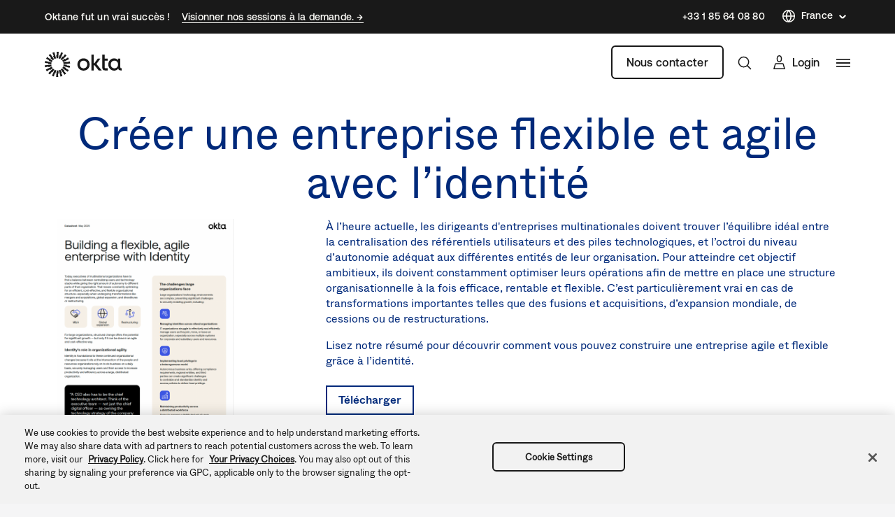

--- FILE ---
content_type: application/javascript;charset=utf-8
request_url: https://api.intellimize.co/client/117351982.js
body_size: 292793
content:
var cPubgJNt = "[base64]/[base64]/[base64]/[base64]/[base64]/[base64]/[base64]/[base64]/K1FVI2ZrQyBCeHwdBkJ4fE5HVXh/TVVef35BUFBvfEZOQnh8GgMKL2tGUF1vfEYhCyMtH0dVeg0bDBMrLQBHVXodFQ4COWtGUEtvfEYHES8gACsDOWtGUF1vezZHVXh/[base64]/[base64]/IBALCS0dEQ4CKTobEBRvfEZYQn8MUVcjb3kwR1AOa0MmS298RlBWfX5CV1N/[base64]/[base64]/DVFQVSI6ABIUcGFbFRA9YBsJEytgFw0KZTsfTRQnLxgOSig7BwsJLz0HTUJ/[base64]/DFFQVS4hFxcKLyAATBY/KwYbNC8iEQETJTw1DgtiaRoDEW97NgMVIy9ZDgYoKxhfQn8NUVBVBy8dDEJ/DVFQVW97MEVOZCIRDAA+JlFQV3dzSUdVen9PR1V4YlFQVS4hFxcKLyAATBY/KwYbNC8iEQETJTw1DgtiaRoDEW97NgMVIy9ZDgYoKxhfQn8NUVBVBy8dDEJ/[base64]/DBwQAixzUVckb3xGTRIhYQQDFT4gERAUZSMRBxNnIQEQSjovBhYJLzwHTUJ/DVFQVW97MEVOZCIRDAA+JlFQV3dzSUdVen9PR1V4YlFQVS4hFxcKLyAATBY/KwYbNC8iEQETJTw1DgtiaRoDEW97NgMVIy9ZDgYoKxhfQn8NUVBVBy8dDEJ/[base64]/dk1VUG98Rk5CeHwaAwova0ZQXW98RiEIJDoVARNvfEQxBiYrB0dVeg0gI0J4fhcODiklUVBVZmtGUAI8KxoWLi49UVBVcGtBIEJ4fEVXUHp8RVZWe2tGUEJ/[base64]/[base64]/e0BUQnh8TkdQCGtGUAkrIxFHVXh0UVBVCx4+PS0aETUOECs3Bz00IiEDPSQeDytSUXh+RlZCeHxYR1V4PQADEy9rRlBdb3xGDg48K1FQVWZrRlAXOCsXDQkuJwALCCQ9UVBVcGtBIEJ/[base64]/[base64]/[base64]/DFFXI295MEdQDmtDJktvfEZQVn1+Q1NfeX1RUFVwa0MgQnh8GgMKL2tGUF1vfEYjNwARPjI4CSEaFgYpOicDCy89KzEiBxE5JCZvfEQUVW98REpWY2tGUEtvfEYPAj48HQEUb3xGWEJ/DFFXI2ZrRlACMj4REA4vIBcHFG98RlhCfQxRUFV+f0NQVXh4TFJCeHxOR1AIa0ZQCSsjEUdVeHRRUFULHj49LRoRNw0JPi8XFjQrIhEROBkLOT0qDA9RUFc8fFFQVWZrRlATMz4RR1V4dFFQVSssUVBVZmtGUAY/Kh0HCSkrPQYUb3xGWEJ/[base64]/[base64]/[base64]/[base64]/USNWbwtHR195azUjQg99UVpVbwwwRyJ5a0xRQggNUSdUb3ZGRyVzazFRQnJ/[base64]/[base64]/azZSQnILUSdSb3ZBRyZ/[base64]/QFJCeHtPDgI+OhEQSjk+FQEOJClOTFd6exEPQn0KUVBVb3kwR1AOYlFQVT48FQQBIy01DgslLRUWDiUgUVBVcGtDIEJ4fEJTUHp3RlFRfWtGUF1veTZHVXgiGxUCOAsaBhclJxoWQnh8TlJLb3xGFxc6KwYnCS4+GwsJPmtGUF1/flFVI2ZrRlBRe3lEW1V5eExHVXh0UVUlb3xGDgg9KwYnCS4+GwsJPmtGUF1/[base64]/[base64]/Kh0HCSkrPQYUb3xGWEJ/[base64]/[base64]/UVtUbwtHR197azVaQg99UVpVb3ZGRyJ/a0wkQgsIUSdfb3ZHRyUOazFRQnJ/[base64]/USMibwtCR14OazVTQg96USAlbwxCRyJ5a0xQQnN8USdRb3dBR15zazFRQnJ/UVpfbwtHR197azVUQg99UVpWbww2RyJ5a0xTQnN5USdUb3ZFR19+a0chSCYnUVEib3s3DEJ4flFQV298REdVemtGUkJ4flFRJCYnUVEibwtMRyZ8a0wgQg95USNeb3YwRyJ5a0xQQnJ8USdUb3ZGR18LazFRQnJ/[base64]/[base64]/[base64]/[base64]/[base64]/UVshbwtHR195a01XQg99UVpVbw9HRyJ5a0xRQnJ9USdUb3ZGRyV9azFRQnJ9USBUbwtHR194azZSQg99UVpWbw82RyJ/[base64]/a0wmQnN2USdUb3ZFRyYIazFRQnJ+UVpWbwtHR194a0xaQg99UVpVb3Y1RyJ/azUnQnJ3USdSb3ZBRyZyazFRQnJ/USMlbwtHR197a01bQg99UVpVb3Y2R1QJYRgLQnkLUVckJGtGUkJ4flFQV298REdVemtGUkJ5DRgLQnkLNSZCD31RWlVvdkAuIwseUSdUb3ZFRyYLazFRQnJ/[base64]/a0wmQnN2USdTbwxMR196azFRQnJ/USMibwtHR194azZRQg99UVpUbwxHRyJ5a0xRQnJ2USdUb3ZHRyYOazFRQnJ9USAkbwtHR195azUgQg99UVpUb3dDRyJ5a0xRQgsNUSdUb3ZHRyUJazFRQnJ9USBUbwtHR197a0wgQg99UVpVb3ZNRyJ9azUnQgt/USdQb3dER198a0chSCYnUVEib3s3DEJ4flFQV298REdVemtGUkJ4flFRJCYnUVEibwtBR19/[base64]/IxEME2Q/[base64]/[base64]/[base64]/eUJHVXhiUVBVa39MVVJze0RUVG98RkdSDmJRUFU6LxMHLi49UVBVcGtBIEJ4fEVRUH1+RVpUfGtGUEJ/[base64]/ClNLSSYrGgUTImtGUlp3c1FQV3t1UVBVZmtGUAMlLQEPAiQ6WhMSLzwNMQImKxcWCDgPGA5PbSodFEkiKxUGAjgRKw4ILScaRU5kIhEMAD4mUVBXd3NJR1V6f09HVXhrQSZLb3xGAAg/[base64]/[base64]/[base64]/[base64]/[base64]/QlBCeHxOR1AIa0ZQCSsjEUdVeHRRUFUPOBEME298RE9CeH41DAYmNwcWQnh+JgcULy8GAQ9vfEQkCDgjUVBXGTsWDw4+a0ZQS298RhYeOitRUFVwa0ZQBD89AA0Kb3xGTkJ4fBUSDgQvGQdCeHxOR1V4f0c9JiQvGBsUPhwREQIrPBcKQnh8UVUjZmtGUFZ/[base64]/[base64]/[base64]/[base64]/[base64]/[base64]/[base64]/[base64]/QVVXenlEUV9vfEZYQn0MUVBVJC8ZB0J4fE5HVXgNGAsEIXRRUFcaPBsGEik6UVBXGi8TB0J4fjwHFSVrRlIkHg9RUFVma0ZQEzM+EUdVeHRRUFUpIh0BDG98Rk5CeHwEAwAvBxARQnh8TkdSCGtGUFZ5eUJbX3t+REdVeGJRUFV7fUNUXnJ/[base64]/[base64]/ClhHVXg9EQ4CKTobEEJ4fE5HVXhrQSADKzoVTwQlIwQNCS8gAE8TMz4RXwQ+L1FXI298RANCfwwcEAIsc1NNATgrEU8TOCcVDkhta0EmQnh8UVUjZmtGUFZ/eURSUHl4QEdVeHRRVSVvfEYMBicrUVBVcGtGUCQmJxcJQnh+AA1CeH4ACgJvfEQkFS8rUVBXHjwdAwtvfEQyBi0rUVBVZmtGUBMzPhFHVXh0UVBVKSIdAQxvfEZOQnh8BAMALwcQEUJ4fE5HUghrRlBWeXlCW197ekJHVXhrQSZLb3xGEQImKxcWCDhrRlBdb3xGA0J/[base64]/[base64]/ekxTQnh8UVcjZmtGUBQvIhEBEyU8UVBVcGtGUEkmLw0NEj4RKwEIJDoRDBNvfEQDQnh8UVUjZmtGUFZ/[base64]/C0lHUglrRlBPIjoAEl1veTcKEz4+B1hOdWFbR1IJa0ZQQn8KWEdSCCYGBwFvezFfQn8NUVBVb3xHR1IJa0ZQQn8KXUdVeGtDJktvfEZTUn1+RFVRf3tRUFVwa0MgQnh8GgMKL2tGUF1vfEYhCyMtH0dVeiEaR1V6L04MCD5mUVclIjwRBEJ/[base64]/DVFQVW97ME5CfwwcEAIsa0EnWm97N0dVeGtGUUJ/[base64]/elFQVWZrRlBWeXlCW19+dk1HVXhrQSZLb3xGEQImKxcWCDhrRlBdb3xGA0J/DBwQAixkSQEGOCsREBRnJBsASjohBxYOJCkHR1IOYlFQV2QNFRACLzwHNA4vOVFQV2Q4HQcQOWMGDRBvfEQDQnh8UVUjZmtGUFZ/[base64]/[base64]/[base64]/R1VRc3ZCVl9vfEZHUg5rQyZLb3xGU1J9fkRVXnx8UVBVcGtDIEJ4fBoDCi9rRlBdb3xGIRI5OhsPAjhrRlIuLisaFg4+N1FQVxovEwdCeH4iCwI9a0ZQS298RhYeOitRUFVwa0ZQESMrA0dVeGJRUFU6LxMHLi49UVBVcGtBIEJ4fEVRUHx3TFRTc2tGUEJ/[base64]/[base64]/[base64]/[base64]/[base64]/[base64]/[base64]/[base64]/[base64]/[base64]/[base64]/UVBVZmtGUFZ5eUJbXnh6R0dVeGtBJktvfEYRAiYrFxYIOGtGUF1vfEZMJD4vKz0LIyAfTAU/OgANCWc+BgsKKzwNR1IIJgYHAXdpHBYTOj1OTUg9OQNMCCE6FUwEJSNbEAI6IQYWSDkrFxcVL2MEFwUmJxdPFC88AgsELz1bRUJ/[base64]/[base64]/DVFQVSI6ABIUcGFbERI6PhsQE2QhHxYGZC0bD0J/[base64]/eURSXn9/R0dVeHRRVSVvfEYMBicrUVBVcGtGUCQmJxcJQnh+GwxCeH4XAxUua0ZSEyMiEUdVeGJRUFU+NwQHQnh8TkdVeC0YCwQha0ZQS298RhIGLSs9BhRvfEZYQn8MUVBVe31DVF5/ekxTQnh8UVcjZmtGUBQvIhEBEyU8UVBVcGtGUEkjYx0GAiQ6HRYeZy0VEANvfERHVA9rRlIGZmtGUkkMKxUWEjgrEDIVJSoBARMeJxgHFBURAAsLLz1RUFdkBhsUAjgPARYIOiIVGzEjKhENQnh8UVUjZmtGUFZ/eURSXn96QUdVeHRRVSVvfEYMBicrUVBVcGtGUCgkYwQDAC9rRlICJCkVBQInKxoWQnh+XCcqDw9ZNyxnDBgNAGcaBhcUPg8ANQg4JV1HVXhiUVBVPjcEB0J4fE5HVXgtGAsEIWtGUEtvfEYSBi0rPQYUb3xGWEJ/[base64]/[base64]/DVFQVW97ME5CfwwcEAIsa0EnWm97N0dVeGtGUUJ/DVFQVW97MEtCeHxRVSNma0ZQVn95RFJec3ZFR1V4dFFVJW98RgwGJytRUFVwa0ZQJCYnFwkCLmtGUislKR0MQnh8WEdVeDoNEgJvfEZYQnh8Fw4OKSVRUFVma0ZQFyspESsDOWtGUF1vezZHVXh/[base64]/DVFQVWU+BgsEIyATR1IJa0ZQQn8KUVBVb3kwTkJ4fEVXUHp/[base64]/C0lHUglrRlBCeH1RVyRvfEZHUg5nUVBVb3kwTkJ4fEVXUHp/RFNRe2tGUF1veTZHVXggFQ8Cb3xGWEJ4fDIQAi9rRlIzOCcVDkJ4fjINFSdrRlI0PywZCxM5a0ZQS298RhYeOitRUFVwa0ZQESMrA0dVeGJRUFU6LxMHLi49UVBVcGtBIEJ4fEVRUHx3QVRee2tGUEJ/[base64]/DBwQAixrQSdab3s3R1V4ZhwWEzp0UVUkIjoAEhRwZ0tNSG97N0dVeGtBJktvezYKFS8oUVcid2tBIUJ4fFFQVG97N0dVeGtBJk5vfEZHUA5iUVBVe3tDUlZ6f0NVQnh8TkdQCGtGUAkrIxFHVXh0UVBVMDQwBwsvOhEGQnh+MRQCJDpRUFcaIhUBAiIhGAYCOGtGUlV/a0ZQS298RhYeOitRUFVwa0ZQBD89AA0Kb3xGTkJ4fBUSDgQvGQdCeHxOR1V4NA4yCystEQoIJioREFV/a0ZQQn0KWEdVeH9BVVd7fkVbVW98RlhCfQxRUFUkLxkHQnh8TkdVeDQOJgImKwAHA298RCcRLyAAR1V6HhgDBC8mGw4DLzxRUFd/dlFQVWZrRlATMz4RR1V4dFFQVSk7BxYIJ2tGUEtvfEYDFyMAFQ8Cb3xGWEJ4fA4YNyYvFwcPJSIQBxV/[base64]/[base64]/DVFQVWImABYXcGtDIQ8+OgQRXWNxW01Cfw1RUFVvezBOQn8MHBACLGtBJ1pvezdHVXhrRlFCfw1RUFVvezBLQnh8UVUjZmtGUFZ/[base64]/[base64]/OgANCWc9EQEIJCoVEB5vfERKNzgnFwsJLWtGUjcrKRFLQnh8WEdVeDoNEgJvfEZYQnh8Fw4OKSVRUFVma0ZQFyspESsDOWtGUF1vezZHVXh/[base64]/[base64]/[base64]/[base64]/ClhHUggmBgcBb3sxX0J/DVFQVW98R0dSCWtGUEJ/Cl1HVXhrQyZLb3xGU1J9fkVSVHJ/UVBVcGtDIEJ4fBoDCi9rRlBdb3xGGB0OKxgHEy8qUVBXDzgRDBNvfEQyCystEQoIJioREEJ4fkJTQnh8WEdVeDoNEgJvfEZYQnh8FxcUPiEZR1V4YlFQVSs+HSwGJytRUFVwa0ZQHTAeGAMELyYbDgMvPEJTQnh8UVUjZmtGUFZ/[base64]/eURTV359QkdVeHRRVSVvfEYMBicrUVBVcGtGUCQmJxcJQnh+GwxCeH4EEAgnIQALCCQvGEdVej0RARMjIRpHVXpmISlCeH44DQAjIF1HVXhiUVBVPjcEB0J4fE5HVXgtGAsEIWtGUEtvfEYSBi0rPQYUb3xGWEJ/[base64]/[base64]/[base64]/PQANCm98Rk5CeHwVEg4ELxkHQnh8TkdVeDQOMgsrLREKCCYqERBWeGtGUEJ9ClhHVXh/QVVXe35BVlNvfEZYQn0MUVBVJC8ZB0J4fE5HVXgNGAsEIWtGUggka0ZSSRovEwchPyIYPTgpIRoWAiQ6UVBXb30xR1V6Kh0UXS8/[base64]/ClhHUggmBgcBb3sxX0J/DVFQVW98R0dSCWtGUEJ/Cl1HVXhrQyZLb3xGU1J9fkVSUXN+UVBVcGtDIEJ4fBoDCi9rRlBdb3xGLQlnPhUFAm98RAcJLS8TBwovIABHVXpmJgcUJTsGAQI5a0ZSSm98RDUPIzoREgY6KwZHVXpjUVBXBwg1R1V6ChESCyU3GQcJPmtGUiA/JxAHTm98Rk5CeHwAGxcva0ZQXW98RgELIy0fR1V4YlFQVTovEwcuLj1RUFVwa0EgQnh8RVFQfHdNVF9za0ZQQn8KWEdVeD0RDgIpOhsQQnh8TkdVeC9ODAg+ZlFXJSI8EQRCfwtJR1IJa0ZQTyI6ABJdb3k3ChM+PgdYTnVhW0dSCWtGUEJ/ClhHUggmBgcBb3sxX0J/DVFQVW98R0dSCWtGUEJ/Cl1HVXhrQyZLb3xGU1J9fkVSUXN/[base64]/[base64]/[base64]/PQANCm98Rk5CeHwVEg4ELxkHQnh8TkdVeDQOMgsrLREKCCYqERBSeWtGUEJ9ClhHVXh/QVVXe39EU1RvfEZYQn0MUVBVJC8ZB0J4fE5HVXgBGk8XKykRR1V6KxoFBi0rGQcJPmtGUk8CKxUGCy89B0dVej0AAwAjIBNLQnh8WEdVeDoNEgJvfEZYQnh8Fw4OKSVRUFVma0ZQFyspESsDOWtGUF1vezZHVXh/[base64]/[base64]/ClhHUggmBgcBb3sxX0J/DVFQVW98R0dSCWtGUEJ/[base64]/[base64]/C0lHUglrRlBCeH1RVyRvfEZHUg5nUVBVb3kwTkJ4fEVXUHp/[base64]/ClhHUggmBgcBb3sxX0J/DVFQVW98R0dSCWtGUEJ/Cl1HVXhrQyZLb3xGU1J9fkVTVHh+UVBVcGtDIEJ4fBoDCi9rRlBdb3xGGB0OKxgHEy8qUVBXDzgRDBNvfEQyCystEQoIJioREEJ4fkZTQnh8WEdVeDoNEgJvfEZYQnh8FxcUPiEZR1V4YlFQVSs+HSwGJytRUFVwa0ZQHTAeGAMELyYbDgMvPEZTQnh8UVUjZmtGUFZ/[base64]/DVFQVWImABYXcGtDIQ8+OgQRXWNxW01Cfw1RUFVvezBOQn8MHBACLGtBJ1pvezdHVXhrRlFCfw1RUFVvezBLQnh8UVUjZmtGUFZ/eURTVn59Q0dVeHRRVSVvfEYMBicrUVBVcGtGUCI8KxoWQnh+WUdVeg0bDBMrLQBHVXodFQ4COWtGUjMiLxoJQnh+LQ0Sb3xEJAg4I1FQVxk7Fg8OPmtGUEtvfEYWHjorUVBVcGtGUAQ/PQANCm98Rk5CeHwVEg4ELxkHQnh8TkdVeA0bDBMrLQAxBiYrBzYPKyAfOwg/[base64]/[base64]/[base64]/PQANCi88B0tCeHxYR1V4Og0SAm98RlhCeHwXDg4pJVFQVWZrRlAXKykRKwM5a0ZQXW97NkdVeH9HVVFzd0NWXm98RkdSDmJRUFU5KxgHBD4hBkdVeHRRUFUrdBoNE2JrQSAPOCsSR1IPc1FXJG98RkoPPjoEWEJ9DRwWEzo9TktYZWFRVyRvfEZHUg5iUVclIjwRBEJ/C0lHUglrRlBCeH1RVyRvfEZHUg5nUVBVb3kwTkJ4fEVXUHp/[base64]/PQANCm98Rk5CeHwVEg4ELxkHQnh8TkdVeDQOMgsrLREKCCYqERBUc2tGUEJ9ClhHVXh/[base64]/[base64]/[base64]/PQANCi88WQsDLyAACxMzZ11HVXhiUVBVPjcEB0J4fE5HVXgtGAsEIWtGUEtvfEYSBi0rPQYUb3xGWEJ/[base64]/DBwQAixrQSdabWYcFhM6dFFVJCI6ABIUcGdLTUhta0EmS297NgoVLyhRVyJ3aVFQVG1rQSZOb3xESi8lIxESBi0rXUdVeGJRUFU+NwQHQnh8TkdVeC0YCwQha0ZQS298RhIGLSs9BhRvfEZYQn8MUVBVe31DVF5/ekxTQnh8WEdVeH9HVVB6fkVSVW98RkdSDmJRUFU5KxgHBD4hBkdVeHRRUFUrdBoNE2JgFQwEIiEGR1IIPBsOAndpFhcTPiEaRUJ/[base64]/[base64]/[base64]/R1VQen5FVFFvfEZHUg5iUVBVOSsYBwQ+IQZHVXh0UVBVZCdZEQIpIRoGBjg3WQETK2MGBxM/[base64]/[base64]/[base64]/RlVXeGtGUF1veTZHVXggFQ8Cb3xGWEJ4fDcODiklUVBXJSBRUFdkLQcRSnt9ElNfPStRUFdiDxgOQnh+JAMALz1RUFcPNhcHFz5rRlIhOCsRR1V6GgYLBiZrRlJCfwweEUJ/Cl1HVXhiUVBVPjcEB0J4fE5HVXgtGAsEIWtGUEtvfEYSBi0rPQYUb3xGWEJ/[base64]/[base64]/a0ZQS298RhYeOitRUFVwa0ZQBD89AA0Kb3xGTkJ4fBUSDgQvGQdCeHxOR1V4NA4yCystEQoIJioREFN/[base64]/[base64]/R1RVemtGUF1veTZHVXggFQ8Cb3xGWEJ4fDsMSjovEwdCeH4RDAArKREPAiQ6UVBXYh0dDAAmK1FQVxknEwxCeH47DE5vfEZOQnh8ABsXL2tGUF1vfEYBCyMtH0dVeGJRUFU6LxMHLi49UVBVcGtBIEJ4fEVRUHx3QVVVf2tGUEJ/[base64]/[base64]/[base64]/UVBVcGtDIEJ4fBoDCi9rRlBdb3xGIQsjLR8RQnh+Nw4OKSUHR1V6IRpHVXo+HA0JL2tGUgk/IxYHFW98RE9CeH4ACxc6N1FQVz4hBEdVemNRUFcJIRoWBik6UVBXGS8YBxRvfEZOQnh8ABsXL2tGUF1vfEYBCyMtH0dVeGJRUFU6LxMHLi49UVBVcGtBIEJ4fEVRUHx3Q1Bec2tGUEJ/[base64]/DVFQVT4rGEdSCWtGUEJ/[base64]/OgANCWc+BgsKKzwNTxUvKQEOBjh0Gg0TYmA3NiYZKxcWDiUgWRIGOC8TEAY6JisACC43UVBXYWtGUgMjOFFQVytgNhcTPiEaTCU/OgANCWc+BgsKKzwNTxUvKQEOBjhnUVBVb3kwTkJ4fEVXUHp/QFJVc2tGUF1veTZHVXggFQ8Cb3xGWEJ4fDcODiklB0dVegoRFAImIQQHFTlrRlJCfw1RUFUNKwBHVXodAAMVPisQR1IJa0ZQQnh+IA0Xb3xEMgYtK1FQVwkaNUdVeGJRUFU+NwQHQnh8TkdVeC0YCwQha0ZQS298RhIGLSs9BhRvfEZYQn8MUVBVe31DVF5/[base64]/DFFQVXt9Q1Ref3lGWkJ4fFFXI2ZrRlAULyIRARMlPFFQVXBrRlBCeH0XFxQ+IRkHFWcnEAcJPicAG0o6PB0BDiQpUVBXLicCTDc4JxcLCS0NFRADcCAACkolKFkWHjorXFFOb3xETDc4JxcLCS0NFRADFREXDQs/[base64]/[base64]/DFFQVXt9Q1RefH1NVEJ4fFFXI2ZrRlAULyIRARMlPFFQVXBrRlBCeH0ZAw4kYxcNCT4rGhZCeH4VTCU/[base64]/C0lHUglrRlBCeH1RVyRvfEZHUg5nUVBVb3kwTkJ4fEVXUHp/[base64]/C0lHUglrRlBCeH1RVyRvfEZHUg5nUVBVb3kwTkJ4fEVXUHp/[base64]/DVFQVWImABYXcGtDIQ8+OgQRXWNxW01Cfw1RUFVvezBOQn8MHBACLGtBJ1pvezdHVXhrRlFCfw1RUFVvezBLQnh8UVUjZmtGUFZ/[base64]/ClhHVXg9EQ4CKTobEEJ4fE5HVXgvTgwIPmZRVyUiPBEEQn8LSUdSCWtGUE8iOgASXW95NwoTPj4HWE51YVtHUglrRlBCfwpYR1IIJgYHAW97MV9Cfw1RUFVvfEdHUglrRlBCfwpdR1V4a0MmS298RlNSfX5FVl9/d1FQVXBrQyBCeHwaAwova0ZQXW98RiELIy0fEUJ4fhsMQnh+BBAIJyEACwgka0ZSFC8tAAsIJGtGUk8CIRkHFyspEUdVehs/[base64]/DVFQVW97ME5CfwwcEAIsa0EnWm97N0dVeGtGUUJ/[base64]/[base64]/ClhHUggmBgcBb3sxX0J/DVFQVW98R0dSCWtGUEJ/[base64]/QVVXe3tDW1BvfEZYQn0MUVBVJC8ZB0J4fE5HVXgBGk8XKykRR1V6KxoFBi0rGQcJPmtGUk8LIhhHVXoeFQUCOWtGUk8AHl1LQnh8WEdVeDoNEgJvfEZYQnh8Fw4OKSVRUFVma0ZQFyspESsDOWtGUF1vezZHVXh/[base64]/[base64]/[base64]/QVtTfWtGUF1veTZHVXggFQ8Cb3xGWEJ4fDcODiklUVBXJSBRUFdkLQcRSnstEBNSJXtRUFdiDxgOQnh+JAMALz1RUFc9JwAKQnh+GgMRb3xEREJ4fhAQDiw6UVBXb3s2CBRvezBLQnh8WEdVeDoNEgJvfEZYQnh8Fw4OKSVRUFVma0ZQFyspESsDOWtGUF1vezZHVXh/R1VRc3hCV1VvfEZHUg5iUVBVOSsYBwQ+IQZHVXh0UVBVZC0HEUp7LRATUiV7UVBVb3kwTkJ4fEVXUHp/QVtTcmtGUF1veTZHVXggFQ8Cb3xGWEJ4fDcODiklUVBXJSBRUFdkLQcRSns3EwRWeSNRUFdiDxgOQnh+JAMALz1RUFc9JwAKQnh+GgMRb3xEREJ4fhAQDiw6UVBXb3s2CBRvezBLQnh8WEdVeDoNEgJvfEZYQnh8Fw4OKSVRUFVma0ZQFyspESsDOWtGUF1vezZHVXh/R1VRc3hCV1VvfEZHUg5iUVBVOSsYBwQ+IQZHVXh0UVBVZC0HEUp7NxMEVnkjUVBVb3kwTkJ4fEVXUHp/QVtTc2tGUF1veTZHVXggFQ8Cb3xGWEJ4fDcODiklUVBXJSBRUFdkLQcRSiYrQgpULmtGUk8LIhhHVXoeFQUCOWtGUhAjOhxHVXogFRRCeH5SR1V6KgYLAT5rRlJCfwweEUJ/Cl1HVXhiUVBVPjcEB0J4fE5HVXgtGAsEIWtGUEtvfEYSBi0rPQYUb3xGWEJ/[base64]/[base64]/[base64]/[base64]/C0lHUglrRlBCeH1RVyRvfEZHUg5nUVBVb3kwTkJ4fEVXUHp/QlRUfWtGUF1veTZHVXggFQ8Cb3xGWEJ4fDcODiklUVBXJSBRUFdkLQcRSnt/DVoXKThRUFdiHRkDCyZrRlIlPz0dDAI5PVFQVxovEwdOb3xGTkJ4fAAbFy9rRlBdb3xGAQsjLR9HVXhiUVBVOi8TBy4uPVFQVXBrQSBCeHxFUVB9fkZaV3JrRlBCfwpYR1V4PREOAik6GxBCeHxOR1V4YBcRFGd/RRtfOi0CR1V4a0MmS298RlNSfX5FVFF5dlFQVXBrQyBCeHwaAwova0ZQXW98RiELIy0fR1V6IRpHVXpgFxEUZy1EFQo9KFFQV2IdGQMLJmtGUiU/PR0MAjk9UVBXGi8TB05vfEZOQnh8ABsXL2tGUF1vfEYBCyMtH0dVeGJRUFU6LxMHLi49UVBVcGtBIEJ4fEVRUH1+RlpXcmtGUEJ/[base64]/DVFQVW97MEdVeGtDJktvfEZTUn1+RVRfeX1RUFVwa0MgQnh8GgMKL2tGUF1vfEYhCyMtH0dVeiEaR1V6YBcRFGd/[base64]/DBwQAixkSUVIID5bAQgkOhUBE2c9FQ4COWtBJkJ4flwoN298RCo3b3xEMgYtK11HVXhiUVBVPjcEB0J4fE5HVXgtGAsEIWtGUEtvfEYSBi0rPQYUb3xGWEJ/[base64]/OgANCW98RkdQDmJRUFV7e0NSVn1/[base64]/[base64]/[base64]/C0lHUglrRlBCeH1RVyRvfEZHUg5nUVBVb3kwTkJ4fEVXUHp/TFBTe2tGUF1veTZHVXggFQ8Cb3xGWEJ4fDsMSjovEwdCeH4RDAArKREPAiQ6UVBXYhkRAA4kLwZHVXoGAQBCeH5ZR1V6AQYLACMgFQ5CeH4kAwAvZ1FQV2J/[base64]/C0lHUglrRlBCeH1RVyRvfEZHUg5nUVBVb3kwTkJ4fEVXUHp/TFFXemtGUF1veTZHVXggFQ8Cb3xGWEJ4fDsMSjovEwdCeH4RDAArKREPAiQ6UVBXYhwREQg/PBcHFG98RDUPIzoREgY6KwZHVXoLGgMFJitRUFcZKxgEQnh+JwcVPCcXB0J4fiQDFDk5GxADb3xEMAI5KwARQnh+JAMAL2dRUFVma0ZQEzM+EUdVeHRRUFUpIh0BDG98Rk5CeHwEAwAvBxARQnh8TkdSCGtGUFZ5eUNSU35/[base64]/ClFQVW95ME5CeHxFV1B6f01QUHNrRlBdb3k2R1V4IBUPAm98RlhCeHw7DEo6LxMHQnh+EQwAKykRDwIkOlFQV2INGwwTKy0AR1V6HRUOAjlrRlItGmtGUjcrKRFLQnh8WEdVeDoNEgJvfEZYQnh8Fw4OKSVRUFVma0ZQFyspESsDOWtGUF1vezZHVXh/[base64]/[base64]/[base64]/[base64]/[base64]/DBwQAixzUVckb3xGChM+PgdYSGU5AxVJJSUAA0kpIRlNBCUgAAMEPmMHAwsvPVtHVXksGw0MZy9ZDwIvOh0MAGc7H0dSCWtGUEJ/[base64]/[base64]/R1VQentMU1BvfEZHUg5iUVBVOSsYBwQ+IQZHVXh0UVBVZC0HEUouKRcHVjtrRlJCeQtRUFdkLQcRSnt6AglQPmtGUEJ9ClhHVXh/[base64]/[base64]/[base64]/TFRUb3xGWEJ9DFFQVSQvGQdCeHxOR1V4DRgLBCFrRlIIJGtGUkk5LRwHAz8iEU8GZyMRBxMjIBNPBD4vUVBXYg0bDBMrLQBHVXodFQ4COWtGUjcrKRFLQnh8WEdVeDoNEgJvfEZYQnh8Fw4OKSVRUFVma0ZQFyspESsDOWtGUF1vezZHVXh/R1VRc3lGW15vfEZHUg5iUVBVOSsYBwQ+IQZHVXh0UVBVZD0XCgIuOxgHSitjGQcCPicaBUopOhVHVXhrQyZLb3xGU1J9fkZTX3x6UVBVcGtDIEJ4fBoDCi9rRlBdb3xGNA4vOVFQVzovEwcUcGtGUkJ/[base64]/[base64]/DVFQVWImABYXcGtDIQ8+OgQRXWNxW01Cfw1RUFVvezBOQn8MHBACLGtBJ1pvezdHVXhrRlFCfw1RUFVvezBLQnh8UVUjZmtGUFZ/[base64]/DVFQVWImABYXcGtDIQ8+OgQRXWNxW01Cfw1RUFVvezBOQn8MHBACLGtBJ1pvezdHVXhrRlFCfw1RUFVvezBLQnh8UVUjZmtGUFZ/[base64]/[base64]/C0lHUglrRlBCeH1RVyRvfEZHUg5nUVBVb3kwTkJ4fEVXUHp8R1decmtGUF1veTZHVXggFQ8Cb3xGWEJ4fDsMSjovEwdCeH4RDAArKREPAiQ6UVBXYhwREQg/[base64]/[base64]/[base64]/fkZRQnh8TkdQCGtGUAkrIxFHVXh0UVBVCSIdAQxvfEQNCW98REdVeScATwo/[base64]/[base64]/[base64]/[base64]/ClhHVXg9EQ4CKTobEEJ4fE5HVXhrRlEQLGMDDRUhKBgNEGQtBxFKLSgRBhA/[base64]/[base64]/a0ZSSSg6Gk8FJi8XCUJ4flwyFSMtHQwAb3xEMgYtK11HVXhiUVBVPjcEB0J4fE5HVXgtGAsEIWtGUEtvfEYSBi0rPQYUb3xGWEJ/[base64]/ClhHVXg9EQ4CKTobEEJ4fE5HVXhrRlEOPmMQBxEjLRFPBiktEREUZC0HEUotKBEGED9rRlJJKDoaTwUmLxcJQnh8UVUjZmtGUFZ/[base64]/[base64]/[base64]/a0ZSSSk9B08SOj5DGFRvfERKNzgnFwsJLWtGUjcrKRFLQnh8WEdVeDoNEgJvfEZYQnh8Fw4OKSVRUFVma0ZQFyspESsDOWtGUF1vezZHVXh/R1VRc3tDUF9vfEZHUg5iUVBVOSsYBwQ+IQZHVXh0UVBVb3xHCxNnIwEOEyNjEgMEPiEGTwY/[base64]/a0ZSSSk9B08SOj5DGFRvfERKNzgnFwsJLWtGUjcrKRFLQnh8WEdVeDoNEgJvfEZYQnh8Fw4OKSVRUFVma0ZQFyspESsDOWtGUF1vezZHVXh/[base64]/ClhHVXg9EQ4CKTobEEJ4fE5HVXhrRlEOPmMBDA48KwYRBiZjEAsVLy0ADRUzYBcRFGcpEgcDPTtRUFdkLQcRSj8+BFUdeWtGUEJ9ClhHVXh/[base64]/[base64]/[base64]/PgRVHXlrRlJPGjwdAQ4kKVFQVxovEwdOb3xGTkJ4fAAbFy9rRlBdb3xGAQsjLR9HVXhiUVBVOi8TBy4uPVFQVXBrQSBCeHxFUVB8d0FVVXJrRlBCfwpYR1V4PREOAik6GxBCeHxOR1V4a0ZRDj5jHQYCJDodFh5nKRsUAjggFQwEL2AXERRnKRIHAz07UVBXZC0HEUo/PgRVHXlrRlBCfQpYR1V4f0FVV3h7QlZXb3xGWEJ9DFFQVSQvGQdCeHxOR1V4DRgLBCFrRlIIJGtGUkkoOhpPFzgnGQMVM2tGUk8aPB0BDiQpUVBXGi8TB05vfEZOQnh8ABsXL2tGUF1vfEYBCyMtH0dVeGJRUFU6LxMHLi49UVBVcGtBIEJ4fEVRUHx3QVVVcmtGUEJ/ClhHVXg9EQ4CKTobEEJ4fE5HVXhgFhYJZz4GCworPA1HVXhrQyZLb3xGU1J9fkZXUX5/[base64]/[base64]/DBwQAixzUVckb3xGChM+PgdYSGUhHxYGZC0bD0gpIRoWBik6WREGJisHTUJ/DVFQVW97MEwlPzoADQlvfEZHUA5iUVBVe3tDUlVyfUVVQnh8TkdQCGtGUAkrIxFHVXh0UVBVBSBZEgYtK1FQVy8gEwMALyMRDBNvfERKLRprRlIvGmtGUjcrKRFLQnh8WEdVeDoNEgJvfEZYQnh8Fw4OKSVRUFVma0ZQFyspESsDOWtGUF1vezZHVXh/[base64]/[base64]/ClpIWGNxUEdVeGtDJkJ/ClFVI2ZrRlBWeXlCW1J8e0RHVXh0UVUlb3xGDAYnK1FQVXBrRlAmPiUbTAUjNFFQVwIhGQcXKykRR1V4YlFQVT88GBFCeHxOR1IIa0MgQnh8GQMTKSZRUFVwa0ZQFS8pERpCeHxYR1V4OBUOEi9rRlBdb3xGR1IPZhwWEzo9S1hCfw1RVyRla0EhQn8NW0tYYjkDFUJ/[base64]/[base64]/DVsEFS8rWRYVIy8YR1IJa0EhSHVmUVcldWtGUUJ/ClpIWGNxUEdVeGtDJkJ/[base64]/DVpLWCUlAANCfw1RVyRkLRsPT297N0dSCWFRVyVvezFNWG98R0dSDmVLS1hvezdHUglhAAoGJCVZGwg/YxIQAi86BgsGJmtBIUJ/[base64]/[base64]/PBgRQnh8TkdSCGtDIEJ4fBkDEykmUVBVcGtGUBUvKREaQnh8WEdVeDgVDhIva0ZQXW98RkdSD2YcFhM6PUtYQn8NUVckZWtBIUJ/[base64]/ClpIWGNxUEdVeGtDJkJ/[base64]/[base64]/[base64]/[base64]/[base64]/[base64]/DVpLWCUlAANCfw1RVyRkLRsPQn8NUVckZTwREQg/[base64]/DVpLWCUlAANCfw1RVyRkLRsPQn8NUVckZTkRAA4kLwZPCi8rAE8eJTsGTwghOhVPBD89AA0KLzxZCwMvIAALEzNjERoXLzwATxc4LwIHAiRjFRYLPzwdR1IJa0EhSHVmUVcldWtGUUJ/ClpIWGNxUEdVeGtDJktveTZHVXgjFRYEImtGUF1vfEYQAi0rDEdVeGJRUFU8LxgXAm98RlhCeHxRVyJiJgAWFzlxTkdSCWtBIUhvezdHUglhXV1PPTkDR1IJa0EhSWNxGwkTK2tBIUJ/[base64]/DFFVJW98Rg8GPi0cR1V4dFFQVTgrEwcfb3xGTkJ4fAIDCz8rUVBVcGtGUEJ/[base64]/[base64]/JxgGSjw9WQASM2FRUFVveTBOQn0MUVBVJy8AAQ9vfEZYQnh8BwsKOiIRR1V4YlFQVTwvGBcCb3xGWEJ4fBwWEzo9Tk1IPTkDTAghOhVMBCUjWxcMZTwREQg/PBcHFGUvGgMLMz0ATxUvPREDFSkmWQQIODwRERMvPFkQAjohBhZKKDsdDgNnOhwHSig7BwsJLz0HTwQrPRFPASU8WQEeKCsGEQIpOwYLEzNjFQwDZz4GCxErLQ1NQnh8UVUjZmtDIEJ4fBkDEykmUVBVcGtGUBQjIwQOAm98Rk5CeHwCAws/K1FQVXBrRlAPPjoEEV1lYQMVEGQhHxYGZC0bD0g/[base64]/[base64]/[base64]/[base64]/DVFXJGU+BgsRKy0NTxclIh0BHm97N0dSCWFLSkJ/DEtHVXlrQSZJYHFdXUNvfEZHUA5rQSZCfQpYR1V4f0dVUXN4RFdVb3xGWEJ9DFFQVSQvGQdCeHxOR1V4BxoWFSVrRlITJWtGUighOhVHVXhiUVBVPzwYEUJ4fE5HUghrQyBCeHwZAxMpJlFQVXBrRlAVLykRGkJ4fFhHVXg4FQ4SL2tGUF1vfEZHUg9mHBYTOj1LWEJ/[base64]/DVFXJGVnS0oQPTlRVyRvezdMTnUhHxYGb3s3R1IJYBcNCm97N0dSCWEBCUJ/[base64]/[base64]/[base64]/[base64]/[base64]/[base64]/[base64]/DVFXJGVrQSFCfw1bS1hiOQMVQn8NUVckZGdLDQw+L1FXJG97N0wEJSNRVyRvezdNBCUgAAMEPmtBIUJ/[base64]/DVpLWCUlAANCfw1RVyRkLRsPQn8NUVckZSoRR1IJa0EhSHVmUVcldWtGUUJ/ClpIWGNxUEdVeGtDJkJ/[base64]/DVpLWCUlAANCfw1RVyRkLRsPQn8NUVckZS0BERMlIxEQFG97N0dSCWFRVyVvezFNWG98R0dSDmVLR1IJa0EhSHVmUVcldWtGUUJ/ClpIWGNxUEdVeGtDJkJ/[base64]/[base64]/DVpLWCUlAANCfw1RVyRkLRsPQn8NUVckZT4GDQM/[base64]/DFFVJW98Rg8GPi0cR1V4dFFQVTgrEwcfb3xGTkJ4fAIDCz8rUVBVcGtGUEJ/[base64]/DVFXJGVrQSFCfw1bS1hiOQMVQn8NUVckZGdLDQw+L1FXJG97N0wEJSNRVyRvezdNWGJrQSBYb3xHR1IOYF5dTnVqUVBVb3kwR1IOa0MmS298RlNUfXhNVFF/[base64]/ClpIWGNxUEdVeGtDJkJ/[base64]/DFFVJW98Rg8GPi0cR1V4dFFQVTgrEwcfb3xGTkJ4fAIDCz8rUVBVcGtGUEJ/[base64]/DVpLWCUlAANCfw1RVyRkLRsPQn8NUVckZSwYDQBvezdHUglhUVckb3s3BkJ9DEBHUA5rQSFCfw1bR1IJa0EhA295NlBCfQpRVyRvezdNQn8MUVciZXFRUFRvezBJWG97N0dSCWFLSkJ/[base64]/DFFVJW98Rg8GPi0cR1V4dFFQVTgrEwcfb3xGTkJ4fAIDCz8rUVBVcGtGUEJ/C1wKEz4+B11db3s3R1IJYVFXJG97N01OdWYDFRBvezdHUglgXV0IIToVR1IJa0EhSSkhGUdSCWtBIUg/[base64]/DVtHUglrQSFIY3FcFRA9a0EhQn8NWktYJSUAA0J/[base64]/DVFXJGVrQSFCfw1bS1hiOQMVQn8NUVckZGdLDQw+L1FXJG97N0wEJSNRVyRvezdNEiFrQSFCfw1bEAI5IQEQBC89UVckb3s3TQM/IxkLAjljExcOLitRVyRvezdNDi4rGhYOPjdZAxRnL1kRAjg4HQECb3s3R1IJYUtKQn8MS0dVeWtBJklgcV1dQ298RkdQDmtBJkJ9ClhHVXh/[base64]/[base64]/K1FQVXBrRlBCfwtcChM+PgddXW97N0dSCWFRVyRvezdNTnVmAxUQb3s3R1IJYF1dCCE6FUdSCWtBIUkpIRlHUglrQSFIPyVRVyRvezdNATgrEU8TOCcVDkJ/[base64]/[base64]/[base64]/DVFQVWU7H00OLisaFg4+N1lTV3thHQYGKz1bR1IJa0ZQS297N0dVeGEBCUgjKhEMEyM6DU9Wen9bCwYnYwQNEC88B08eJTsGTwQlIwQDCTNhUVckb3xGTkJ/[base64]/KlkRAik7BgsTM2MHDUojIwQNFT4vGhZIb3s3R1V4YlFXJG98Rk0SIWEdBgIkOh0WHmd/RFNIPSYVFkojPVkDSjw+Gk1Cfw1RUFVma0EhQnh8WxcMZScQBwk+JwAbSnt+RU0ULy0BEA4+N1kDFGcvWRECODgdAQJnPREBBis9W0dSCWtGUEJ/Ck8QAj47BgxCeH4dTA4kLRgXAy89XBZOb3kwS089JxoGCD1gGA0EKzodDQlkPhUWDyQvGQdOcWtGUEtvfEYXFSY9UVBVcGtBIEJ9DFFQVScvAAEPb3xGWEJ4fAYHAC82UVBVZmtGUBErIgEHQnh8TkdVeGtBJ08iOgASFHV0UVckb3s3TUJ/DVFXJGVnS0oQPTlRVyRvezdMTnUhHxYGb3s3R1IJYBcNCm97N0dSCWEBCUJ/DVFXJGUnEAcJPicAG0p7fkVHUglrQSFIb3s2R1IPYUtHVXlrQSZMdWtBIUJ/DVtdT297Nl1CeH1RVyNkZEtLWG5rRlBCfQpRVyNveTBOQnh8RVFQfHdDWlN5a0ZQXW95NkdVeCAVDwJvfEZYQnh8MS8iC2MhKUoIIhsFSh48ARETCzojDRUha0ZQS298RgEILitRUFVwa0ZQTyw7GgETIyEaSgJja0MgBCUgBxZCeH4bX0J/DFFXJG98Rk0SIWEWDggtYUZSVnJhRFtIPSYRDEo6KxsSCy9jFRACZzocB0o6KwYLCi86ERBKPStZDAIvKlkDSjArBg1KPjwBERNnLwQSFSUvFwpKPiFZEQIpOwYLEzNhUVckb3xGTkJ/[base64]/DVFQVWZrQSFCeHxbFwxlLBgNAGV8RFBXZX5HTQYuIQQWDiQpWQNKOCsZDRMvYwMNFSFjBxYVKzoRBR5la0EhQnh8WEdSCWtGUEg/JVsACyUpW1BXeH5bUlFlKhUWBmc9EQESOCcAG0hvezdHVXhiUVckb3xGTRIhYRYOCC1hRlJVemFEVEg9Jg1PAT86ARACZzkbEAxnKwEQCDorWQYeJC8ZCwRla0EhQnh8WEdSCWtGUEg/[base64]/JVsACyUpW1BXeH9bUlZlORwDE2cnEk8eJTsGTwInPhgNHi8rB08EJTsYBkorLRwLAjwrWQ0BLCcXB0omKwIHC2c+Bg0DPy0ACxEjOg1PATghGU8PJSMRTUJ/DVFQVWZrQSFCeHxbFwxlLBgNAGV8RFBWZX5HTRIkJxILAi5jHQYCJDodFh5nJwdPEyIrWQwCPWMEBxUjIxEWAjhhUVckb3xGTkJ/[base64]/DVFQVWZrQSFCeHxbFwxlLBgNAGV8RFBWZX5MTRQvLQEQDiQpWRYPL2MSFxM/[base64]/DVtHUglrQSEDb3k2UEJ9ClFXJG97N01CfwxRVyJlcVFQVG97MElYb3s3R1IJYUtKQn8MS0dVeWtBJklgcV1dQ298RkdQDmtBJkJ9ClhHVXh/[base64]/[base64]/[base64]/[base64]/[base64]/DFFVJW98Rg8GPi0cR1V4dFFQVTgrEwcfb3xGTkJ4fAIDCz8rUVBVcGtGUEJ/[base64]/IhUWCDhhAAoGJCVZGwg/[base64]/[base64]/[base64]/[base64]/[base64]/[base64]/DVFXJGVmEAdOYmZRVyRvezdNQn8MUVciZXFRUFRvezBJWGNlS0tYb3s3R1IJYUtKQn8MS0dVeWtBJklgcV1dQ298RkdQDmtBJkJ9ClhHVXh/R1VRc3ZCVldvfEZYQn0MUVBVJC8ZB0J4fE5HVXgPGA5CeH4kAwAvPVFQV2IAOEtCeHxYR1V4OwYOFG98RlhCfwxRVSVvfEYPBj4tHEdVeHRRUFU4KxMHH298Rk5CeHwCAws/K1FQVXBrRlBCfwtcChM+PgddXW97N0dSCWFRVyRvezdNTnVmAxUQb3s3R1IJYF1dCCE6FUdSCWtBIUkpIRlHUglrQSFIYiAYS09ia0EhQn8NW0dSCGtBJ0h1a0ZRQn8KX11OYXFdXUJ/[base64]/[base64]/[base64]/PBgRQnh8TkdSCGtDIEJ4fBkDEykmUVBVcGtGUBUvKREaQnh8WEdVeDgVDhIva0ZQXW98RkdSD2YcFhM6PUtYQn8NUVckZWtBIUJ/[base64]/PBgRQnh8TkdSCGtDIEJ4fBkDEykmUVBVcGtGUBQjIwQOAm98Rk5CeHwCAws/K1FQVXBrRlAPPjoEEV1lYQMVEGQhHxYGZC0bD0g/[base64]/[base64]/DVFXJGU9Gw4SPicbDBRvezdHUglhBBcFJicXTxQvLQANFW97N0dSCWFLSkJ/[base64]/[base64]/[base64]/[base64]/PBgRQnh8TkdSCGtDIEJ4fBkDEykmUVBVcGtGUBQjIwQOAm98Rk5CeHwCAws/[base64]/[base64]/PBcHFGU5HAsTLz4VEgI4YwcHBD88HRYeZywBCws+YwANSj0hBglKJTsAEQ4uK1kWDy9jBAcVIyMRFgI4YwJQSG98RkdQDmtBJkJ9ClhHVXh/[base64]/PBgRQnh8TkdSCGtDIEJ4fBkDEykmUVBVcGtGUBQjIwQOAm98Rk5CeHwCAws/[base64]/[base64]/DVFQVWU7H00EPz0ADQovPAdNCDIoFQ9Ib3s3R1V4YlFXJG98Rk0SIWEXFxQ+IRkHFTlhEBcFKydZAw44PhsQEzlhUVckb3xGTkJ/[base64]/DVtHUglrQSFIY3EDFRBvezdHUglgGwkTK2tBIUJ/[base64]/[base64]/[base64]/DVFXJGVnS0oQPTlRVyRvezdMTnUhHxYGb3s3R1IJYBcNCm97N0dSCWEBCUJ/DVFXJGU+Bg0DPy0AEUJ/[base64]/[base64]/[base64]/[base64]/DVpLWCUlAANCfw1RVyRkLRsPT2JrQSFCfw1bR1IIa0EnSHVrRlFCfwpfXU5hcV1dQn8NUVckZXFcR1IIcVFQVG97MExNdWdLRkJ4fFFVI297MEdQDmJRUFV7fUNVV3t/QlpCeHxOR1AIa0ZQCSsjEUdVeHRRUFUdJh0WAjovBAcVb3xEABIjIhBPETljFhceb3xGTkJ4fAEQCzlrRlBdb3s2R1AIa0ZQCis6FwpCeHxOR1V4PBEFAjJrRlBLb3xGFAYmOxFHVXh0UVBVb3sxSg8+OgQRWHBrQSFCfw1bR1IJa0EhSGNxXBUQPWtBIUJ/DVpLWCUlAANCfw1RVyRkLRsPQn8NUVckZTwREQg/PBcHFG97N0dSCWEDCg4+KwQDFy88WQASIyIQTxE5YxYXHm97N0dSCWFLSkJ/DEtHVXlrQSZJYHFdXUNvfEZHUA5rQSZCfQpYR1V4f0dVUHp/[base64]/PBgRQnh8TkdSCGtDIEJ4fBkDEykmUVBVcGtGUBQjIwQOAm98Rk5CeHwCAws/K1FQVXBrRlAPPjoEEV1lYRAHES8iGxJKZyMbDAhnIR8WBmQgERYLIygNTAY6PlsIAjk9EU8TLz0ACwktYVFQVW95MEdSDmtDJktvfEZTVH15RFNRenxRUFVwa0MgQnh8GgMKL2tGUF1vfEYqCCcrBAMAL2tGUiY/PQAQBiYnFUdVeGJRUFU/PBgRQnh8TkdSCGtDIEJ4fBkDEykmUVBVcGtGUBUvKREaQnh8WEdVeDgVDhIva0ZQXW98RkdSD2YcFhM6PUtYQn8NUVckZWtBIUJ/DVtLWGI5AxVCfw1RVyRkZ0sNDD4vUVckb3s3TAQlI1FXJG97N00GP2tBIUJ/[base64]/[base64]/[base64]/[base64]/[base64]/[base64]/DVtHUghrQSdIdWtGUUJ/[base64]/[base64]/[base64]/[base64]/[base64]/DVoBCCdrQSFCfw1bSgY/a0EhQn8NW0dQCSoRR1IJa0EhSG95NwQVb3s3R1IJYVFVJCE8UVckb3s3TUJ9DRoOQn8NUVckZWtDIRQva0EhQn8NW0dQCT0TR1IJa0EhSG95NxcMb3s3R1IJYV1dFzgnFwsJLWtBIUJ/[base64]/DVFXJGVrQSFCfw1bS1hiOQMVQn8NUVckZGdLDQw+L1FXJG97N0wEJSNRVyRvezdNFC1rQSFCfw1bEQgmOwALCCQ9UVckb3s3TRUvOhULC297N0dSCWFLSkJ/[base64]/[base64]/DFFVJW98Rg8GPi0cR1V4dFFQVTgrEwcfb3xGTkJ4fAIDCz8rUVBVcGtGUA8+OgQRXWVhAxUQb3s3R1IJYBsJEytrQSFCfw1aAQgnYQYHFCU7BgECOWEXDQk+KxoWSiYnFhAGODdbR1IJa0EhWCwnEQ4DFTwREQg/[base64]/[base64]/LQARSG98RkdQDmJRVSVvfEYPBj4tHEdVeHRRUFU5OxYREzgnGgVCeHxYR1V4OBUOEi9rRlBdb3xGTQY/[base64]/ClFVI2ZrRlBWeXlDUlB/[base64]/NxEQFGcpAQsDL2FRUFVveTBHUg5rQyZLb3xGU1R9eURVUnN8UVBVcGtDIEJ4fBoDCi9rRlBdb3xGMAI5IQEQBC89UVBXHSYdFgI6LwQHFW98RDEKKGtGUiU/[base64]/DVtHUglrQSFIY3FcFRA9a0EhQn8NWktYJSUAA0J/[base64]/[base64]/W0dVeGtDJktveTZHVXgjFRYEImtGUF1vfEYREig9ABAOJClRUFVma0ZQESsiAQdCeHxOR1V4OQMVSSUlAANJKSEZTQ06YRcNCT4vFxZKOS8YBxRla0ZQQn0KWEdQCGtGUAorOhcKQnh8TkdVeD0BABQ+PB0MAG98Rk5CeHwCAws/[base64]/[base64]/ClpIWGNxUEdVeGtDJkJ/[base64]/[base64]/PBpHVXooFQ4UL2tDJk5iZ09HVXhrQyZLb3xGU199e01XV3t3UVBVcGtDIEJ4fBoDCi9rRlBdb3xGVBQvIAcHQnh+JwcAJysaFl1vfERQV3h/[base64]/DVoBCCdrQSFCfw1bFwxiZlFXJG97N01CfwxRVyJlcVFQVG97MElYY2VLS1hvezdHUglhS0pCfwxLR1V5a0EmSWBxXV1DZWJbR1IPZhwWEzo9S1hCfw1RVyRla0EhQn8NW0tYYjkDFUJ/DVFXJGRnSw0MPi9RVyRvezdMBCUjUVckb3s3TQY/ZlxHUglrQSFIb3s2R1IPYUtHVXlrQSZMdWdfXU51a0EhQn8NW11Pb3s2XUJ4fVFXI2RkS0tYbmFYTUJ/C1wKEz4+B11db3s3R1IJYVFXJG97N01OdWYDFRBvezdHUglgXV0IIToVR1IJa0EhSSkhGUdSCWtBIUg5KVxKQn8NUVckZWtBIEJ/C1tdQnh9UVcjYXFdSVhjcVFXJG97N01YYmtBIFhvfEdHUg5gXl1OdWpbTkhvezFKDz46BBFYcGtBIUJ/DVtHUglrQSFIY3FcFRA9a0EhQn8NWktYJSUAA0J/[base64]/DVsJFWJmUVckb3s3TUJ/DFFXImVxUVBUb3swSVhjZUtLWG97N0dSCWFLSkJ/DEtHVXlrQSZJYHFdXUNlYltHUg9mHBYTOj1LWEJ/[base64]/DVFXJGUkBEpPb3s3R1IJYVFXJW97MU1Yb3xHR1IOZUtLTHVnS0dSCWtBIUh1ZlFXJXVrRlFCfwpaSFhjcVBNQn8KTxACPjsGDEJ4fgBMFCUjEUoQd2tHJxBkOhERE2I5HQwDJTlaDggpLwALCCRgHBACLGddR1AOZ1xLXG98RkdQDmJRUFV7dkNXXn9/[base64]/[base64]/[base64]/d0FTUXprRlBdb3k2R1V4IBUPAm98RlhCeHwzBwhlDRsMEyMgEQwTcGtGUiI/[base64]/[base64]/R1IJa0ZQS297N0dVeB09R1IJa0ZQS297N0dVeAsnR1IJa0ZQS297N0dVeB0+R1IJa0ZQS297N0dVeB0xR1IJa0ZQS297N0dVeA08R1IJa0ZQS297N0dVeBomR1IJa0ZQS297N0dVeBs1R1IJa0ZQS297N0dVeAM/[base64]/[base64]/[base64]/[base64]/[base64]/[base64]/DVFQVWZrQSFCeHw8BwYmOhwBBjgrUVBXKyAQR1V6AxEGDikvGEdSCWtGUEJ/Ck8QAj47BgxCeH4RTA4kLRgXAy89XAxOb3kwS089JxoGCD1gHS0MPi9aEQ4yHREMFC9gEwcTCSEZEgYkNyQQCDorBhYeYmtBIUJ4fB0MAz89ABAeb3s3R1V4Z11ZQnh8UVUjZmtGUFZyeUFbUn9/[base64]/K1gVFSM6FQALL3QAEBIvYgIDCz8rTgFCfQpdWAlvezYWQn8KSQFcPC8GR1V6K0lKCWY6XV9CeQtRVSUsIQZKESs8UVBXKWtGUg4ka0ZSE295N0dQCWYAX0J9DFFVI2NnHQRPJWAXAwsmZgBOBGNnB0oJZi1YFkJ/DBdHUg5nTwsBYjxdBAg4ZgIDFW98RAFCeH4bBEJ4fgZKE2NnUVUlIyhcBEkpLxgOTz5iF0tOOWYaTgRmOlFXJSlrQSZOb3kwEAI+OwYMQnh+GkdQDnVcSk53a0cnQn0MFw0JOTpRUFckcxFKQn0MUVUjZjkdDAMlOVoLBCQ6DBYLLDoGEU5kGidZBCUgBxZCeH4AX0J/[base64]/[base64]/Kh0HCSkrB0wSJCsCBwkMIQEQIDghARIUGT4YCxMLOxALAiQtEUtcb3xGR1AOYlFQVXt2Q1def3ZHWkJ4fE5HUAhrRlAJKyMRR1V4dFFQVQthNk0kZQpRUFc5PhgLE3BrRlIgOCEBEkJ4fjZKU3prRldOb3xGTkJ4fBcNAy9rRlBdb3xGSgE/[base64]/d0FaU3prRlBdb3k2R1V4IBUPAm98RlhCeHw1TSVlDVsmQnh+BxILIzpOR1V6CQYNEjprRlIjYn9ER1V/[base64]/PlFQVwhmRldCeHtdR1V4YlFQVSkhEAdCeHxOR1V4ZhIXCSk6HQ0JYjtdR1AIPBEWEjggUVBXP3NJX1VveTBLTz0nGgYIPWAdLQw+L1oDEi4nEQwELz1aBxY/LxgkCD88MxAIPz4HMRcmJwAjEi4nEQwEL2dPR1V4a0MmS298RlNffXtNV154d1FQVXBrQyBCeHwaAwova0ZQXW98RiNICGE3TSNvfEQnES8gUVBXOT4YCxNwa0ZSIDghARJCeH43SlV/a0ZXTm98Rk5CeHwXDQMva0ZQXW98RkoBPyAXFg4lIFwXTm95NhACPjsGDEJ4fgFfWnd9UVUjY2YDCwkuIQNMDgUlAANJKzsQCwIkLRERSS8/[base64]/d0JSVX5rRlBdb3k2R1V4IBUPAm98RlhCeHxFVEo9Lw1HVXo9BA4OPnRRUFcNPBsXF298RFRCeHxYR1V4LRsGAm98RlhCeHxcBBIkLQALCCRmHUtCfQwGBxM/PBpHVXonSV9afGtDJk5iOR0MAyU5WgsoIToVTAY/[base64]/TFVSc3hEUFBvfEZYQn0MUVBVJC8ZB0J4fE5HVXh/Qk8QKzdRUFc5PhgLE3BrRlIgOCEBEkJ4fk1HVXhiUVBVKSEQB0J4fE5HVXhmEhcJKTodDQliJ11HUAg8ERYSOCBRUFcjc0lfXm95MEtPPScaBgg9YB0tDD4vWgMSLicRDAQvPVoRFyYnAFNRHS8NESY/[base64]/[base64]/[base64]/[base64]/[base64]/[base64]/[base64]/[base64]/DVFQVRkhEhYQKzwRR1V6LxoGQnh+IAcEIiAbDggtN1FXJG98Rk5Cfw1RUFUIOwcLCS89B0dVeh0REBEjLRERQn8NUVBVZmtBIUJ4fCYHEysnGEdSCWtGUEJ/[base64]/[base64]/[base64]/ZlFVJW95ME4QIyAQDRBkJxoWAiYiHQ8OMCtaBQI+DwAWFSMsARYCOWZRVyRvfEYXFC88UVckb3xGTkJ/DFFXJG98Ri0XPi8aDQlvfEQhCCQ9EQwTb3xEERMrOgERQn8NUVBVb3swS05vezZHUglrRlAoOjoVDAgka0ZSJCUgBwcJPmtGUhQ+LwAXFG97N0dVeGtBJlw4KwAXFSRrRlIUd3NJR1IJa0ZQBCUgBwcJPisQR1IJa0ZQQn0KXUpOcWtGUEJ9ClhHVXh/[base64]/[base64]/[base64]/d0JXVHxrRlBdb3k2R1V4IBUPAm98RlhCeHw3DQojIBNHVXooBg0Kb3xEKggnKwQDAC9rRlBLb3xGAQgkKh0WDiUgUVBVcGtDIEJ4fAAbFy9rRlBdb3xGAQguK1FQVWZrRlAEJSoRR1V4dFFQVWJmXV9CeQsQDQQ/IxEME2Q8EQQCODwREFp3c1FXJG98RgoTPj4HWEhlOQMVSSUlAANJKSEZTUJ/[base64]/[base64]/[base64]/[base64]/[base64]/[base64]/[base64]/[base64]/[base64]/[base64]/[base64]/[base64]/[base64]/[base64]/[base64]/[base64]/[base64]/[base64]/[base64]/[base64]/[base64]/[base64]/[base64]/[base64]/[base64]/RFJXf39RUFVwfFpaVnt+RlBVfXxBUld9d0xVQn0KUVUjZmtGUFN7eUZTXnN/[base64]/Q1BXenZEUFN9fFFVI295MEdQDmJRUFUjKlFQVXBrRlBWe3lHV1ZzdkZHVXhiUVBVJC8ZB0J4fE5HVXgBHxYGb3xGTkJ4fBEMBDg3BBZCeHxOFhU/[base64]/KwYbQnh+BgcWPycGBxRvfEQDQnh+AwsJLiEDR1V6OR0WD298RANCeH4QDQQ/[base64]/[base64]/IBcWDiUgXAdOb3k2EAI+OwYMQn8NUVBVLDsaARMjIRpHUglrRlBadzoNEgIlKFFQVy9oUkdSCWtGUAk/[base64]/[base64]/[base64]/[base64]/[base64]/[base64]/[base64]/PBpHVXo8UVUjZiMVEl0sOxoBEyMhGkoCZjpYDE5veTYUBjhrRlIVZidYA1p6YgdfQn8MUVcjcScSSjNiK11LASU8XBBaL2AYBwktOhxZBm99NxBcK2VfSwk/IhhDWmInSRZPL2tBIAZvezBOBmYgXUtBbD1aEhI5JlwLTnErGBECb3xEBAg4ZhVHVXonGkdVeitdDBImIlVfTyNzAEoCb3s2A0J/ClgDSyRnXURBOWAEFxQiZh1LXDgrABcVJGtGUghiPV1HUA5iExcOLnRFThQ/[base64]/[base64]/K1xLSyFzAQdPY2I1XxIvZl1ODXcoAQwEPicbDE8vYgBLQn0MBgcTPzwaR1V6K0lfWj5oUkoBd29ES0t6a0MmSwRzUVUlb3kwTA8rPTsVCRo8GxICODoNTiN3a0EgQn8KWBNaDmAEDRdmAkkmSTo7BwpLAnMwTBc/PRxOKHcKWhELIy0RTjd3KAEMBD4nGwxPL2IAS0J9DBINFWI4FRBCeH4aX1dmPEkHSSYrGgUTInUaR1QJPE8MTGFnHQRPL2tBIAlvezBfWnc6XRACPjsGDEJ4fhpZFS86ARAJZ39RVSNmHElHUglrRlAEIisXCQIua0MhFC8iEQETLypRVSQrPQ0MBG95NwMSPiESDQQ/PVFVJCs7AA0XJi8NR1AJLRsMEzghGBFCfQ0QBwEvPFFVJC4nBwMFJisQR1AJJh0GAy8gUVUkIz0ZAxdveTcOCCU+UVUkJzsYFg46IhFHUAkhBAcJb3k3EAIrKhsMCzNrQyEVLz8BCxUvKlFVJDktGxICLmtBIUJ4fFgvWm97N0dVeGtBIEJ/DVFXJG97N0dSCTZGUkJ/DVFXJG97N0dSCTpRVyRvezdHUglrQSEVb3s3R1IJa0EhQn8NGkdSCWtBIUJ/DVFXJCxrQSZCfw1RUFVmB0lHUglrRlBPdXRRVyRvezdHUglrQSFCfw1RVyRvezdHUglrQSBCfw1RVyRvezdHUgkqFU8BC2MyR1IOa0MgVmZ4UVUjb3s3R1V4ZTlJQn8NUVBVdWtDIUJ/DVFXJG97N0dSCWtBIUJ/DVFXJG97N0dSCGtBJ0J/DVFXJG97N0dSCTxRVyRvezdHUglrQSEJb3s3R1IJa0EhQn8NEkdSDmtDIUJ/DFFXJG97N0dSCWtBIRBna0EmQn0NUVclb3sxR1IJa0EhV2drQSFCfw1RVyRvezcaUCxrQSZOYWtBIUJ4fFg1Wm97N0dVeGtBIUJ/DVFXJG97N0dSCGtBIUJ4fF8vTG97N0dVeGRcR1IJa0ZQTANlUVckb3xGS091dFFXJG98RkkqYWtBIUJ4fF5KQn8MXkdSD2pRVSRrMFFXI3VzXUdSCWtGUEwHZVFXJG98RkhPdXRTSk91dFFXJG97N0dSCWtBIUJ/DVFXJG97N0dSCWBRVSRvezZHUg9rQSFCfw1RVyRvezdHUglrQSFCfw1RVyRta0EmTmBnU0dQCWtBIUJ/DVFXJG98RkpPdXRRVyRvezdHUglrQSFCfw1RVyRvezdHUglgUVUkb3s2R1IPa0EhQn8NUVckb3s3R1IJa0EhQn8NUVckb3s3R1IJa0EhQnh8UVcjY2RdR1IJa0EhQn8NUVBVb3k3SkJ/DVFQVWEHX0dSCWtGUE5ja0MhTm97N0dVeGU5SUJ/DVFQVWBrQSFCfw1RVyRvezdHUg5rQSFCeHxYJFpvezdHVXh0XEdSCWtGUEwDZVFXJG98RktPdXRRVyRvezdHUglrQSFPYmZTSk91dFFXJG97N0dSCWtBIUJ/DVFXJG97N0dSCWBRVSRvezZHUg9rQSFCfw1RVyRvezdHUglrQSFCfw1RVyRta0EmTmBnU0dQCWtBIUJ/[base64]/DVFQVWEDX0dSCWtGUExua0EhQnh8WEdSCWtGUABvezdHVXhnWD1aJCsDR1V6HBEFIjI+XEdSCWtGUEJ/[base64]/[base64]/[base64]/[base64]/DVFXJGNrQyFOYnFJR1IIa0EnSm97MEdQCWpdR1IJa0ZQS297N0dVeCdRVyRvfEZLQn0KWDNaZQYgLytuYR1OPndhUVciYnFOCwk6OwBHUAk9EQ4CKTpRVSQ+KwwWBjgrFUdQCSwBFhMlIF1GSCNiPl9Ib3sxCkJ/DVFXJC5qWwtLAXNbR1IPa0EgQn8LUVUlb3swSUJ/DVFXJG95NkdSCWtBIRRga0EhQn8NUVclJC8ACxEva0ZSQn8NUVckPWFYOFpla0EnT3V0UVBUYmtBIEJ/DVFXJD1jUVcjYWdRVSRia0EhQn8NA0lOb3k3R1IJa0EhSWJrQSBCfw1RVyQ9Y1FXI2FnXUZIZisRX0hvezZJGW97ME1LPitJDAI9a0ZSNS8pMRoXYmtBIUJ4fFFXJG97N0dSCWtBIUJ/DVFXJG97N0dSCWtBIEJ/DVFXJG97N0dSCSoVTwELYzJHUg5rQyBWZnhRVSNvezdHVXhlOUlCfw1RUFV1a0MhQn8NUVckb3s3R1IJa0EhQn8NUVckb3s3SkJ/DFFXIm97N0dSCWtBIUJ/DQZHUglrQSFCfw1RVyQka0EhQn8NUVckb3s3BEJ/[base64]/DVFXJC5nUVUkb3sxT0NveTdHUghrQSdCfw1RVyR6Y1FXJG97NxpWLGtBIUJ/DQxVAWdrQSFCfw0BJCEMCFFXJG97NxVKb3swTQBmJxFfAT8gFxYOJSBcB0s+Z1FVJTgrABcVJGtGUhN1a0EhQnh8UVckb3s3UkJ/DVFQVXdzSQdYb3s3R1V4azEkQggIUSAjb3s3R1V4dBFMFCYnFwdPemJZU05ha0EhQnh8UVckb3s3R1IJa0EhQn8NUVBVYStaAQ8rPDcNAy8PAEoCZCIRDAA+JllTTmQ6GzETOCcaBU97eF1JQn8NUVBVb3xER1IJa0ZQXW97N0dVeGtBIUJ/[base64]/[base64]/[base64]/PBpHVXorWhISOSZcDExvezdHVXhrRlJCfw1RUFVja0cnFWQtFQEPLwIRDAA+JlJEAy8iERYCb3xEFkJ/DBFMFCInEhZPY2tBJks+a0EgCWFrQSFCeHxRUFdvezdHVXhrQSZaI2tDJkJ9ChIXCSk6HQ0Jb3xEDgJiK11HUAg8ERYSOCBRUFcva0EgBW97MF9GemIRR1AOKAEMBD4nGwxCeH4XB08vZ1FVJTwvBkdVejpJBkkpPBEDEy8LGAcKLyAASkJ/DVFQVSwnEQ4DOSsAR1IJa0ZQTnE6BhtCfQwGBxM/PBpDRi9mAEtCfQoXAxMpJlwxAmNrQyAVLzoBEAlrf1FVIywnGgMLJjdRVSU+YAQDFS8gACwILitSRBNkPhUQAiQ6Og0DL2AGBwolOBEhDyMiEEoTY2IAXwk/IhhHUA5rQyYBPyAXFg4lIFFQVywrXAdLPmdRVSUsIQZKESs8UVBXJHMRTBQ6Ih0WT297N0dVeGtDIUJ/[base64]/[base64]/[base64]/[base64]/[base64]/[base64]/[base64]/PBpHVXooAQwEPicbDE8vZ1FVJTgrABcVJGtGUgJkKREWJj46BgsFPzoRSkJ/[base64]/K0lfWj5rQyZCfQpYEEksJxoGSQMKSQQSJC0ACwgkZhFOE2NrQyAOLGYCDQ4ua0ZSV2tzSRZJLSsAJwsvIxEMEwg3PQZBbCldR1AIOBUQQnh+Gk4VZidYDVo+YBMHEw8iEQ8CJDo2Gy4uZhFLXCMoXA1Ob3k2CwFiZhpfCGQpERYmPjoGCwU/OhEsCC4rXEdSCWtGUA4ua0EhQnh8XUtBbCBaFAYmOxFfWncrXRACPjsGDEJ/DBtHUg51Eg0VYidJFkktKwAnCy8jEQwTOQwNLAYnK1wHTmY8SVJcJXMdR1IIPF9JQn8KT0sOLGZcDFolYBMHEws6ABAOKDsAByklKhFKQn8NUVBVIypRVyRvfEZLTmxoGkwRKyIBB1p3cxFLFS86ARAJb3s2DUJ/ClFVIzgrABcVJGtBIEJ/ClFVI295MEtLOGASCwkuYCAjIHcgWgUCPgsYBwovIAARJTMaFQUpKyMRXQE/[base64]/TBMvPQBKA2Q/AQcVMx0RDgIpOhsQJiYiXUtBbGYXB09iKAEMBD4nGwxPL2dRVSU8LwZHVXo6TwpJKz4EBwkuDRwLCy5mEUtJIyAaBxUCGjkuWm97N0dVeGtHIQZvfEQLA3dpUVckb3xGSQVha0EhQnh8U0dUD2tHIUgra0cnQnkNBwcLLy0AR1V6JxBfQG97N0dVeGUWSUJ/[base64]/DVFQVWBmS1hAbWtDIUJ/DVFXJG97N0dVeGtBIUJ/DVFXJG98RktCfw1RUFVjYhFMFj8rBhs0LyIRARMlPDUOC2JrQSFCeHxRVyU5KxgHBD4rEEdSDmtBIUJ4fF1MCy8gExYPb3k3R1AJOFoSEjkmXEdSCWtGUEJ/DVFXJG97N0dSCWtBIEJ/[base64]/AQcVMx0RDgIpOhsQJiYiXEdSCWtGUEJ/DBoDCi9zU0VCfwpRVyRvfEZLSSYrGgUTImtDIUJ9DQJMFz89HEpCfw1RUFVvezdHUglrQSFCfw1RVyVvezdHVXhlOUlCfw1RUFVgIBUPAm97N0dVeGU5SUJ/DVFQVWBzUVckb3xGSSpha0EhQnh8XkpYcGlTR1AJa0EhQn8NUVckb3xGR1IJa0EhQn8NUVBVY2tBIUJ4fF1OAmQ/AQcVMx0RDgIpOhsQJiYiXEdSCWtGUF0pJhEBDC8qUVckb3xGS0kmKxoFEyJrQyFCfQ0CTBc/PRxKQn8NUVBVcC0cBwQhKxBHUglrRlBOZitaExIvPA0xAiYrFxYIOA8YDk9vezdHVXgvUVBUb3s3R1V4ZRZJQn8NUVBVYWRRVyRvfEZLSSYrGgUTImtDIUJ9DQJMFz89HEpCfw1RUFVka0ZRSWFrQSBMNGtBJkJ/DVFQVWNiEUwWPysGGzQvIhEBEyU8NQ4LYmtBIUJ4fFFXJG97N0dSCWtBIUJ/DVFXJCxrQSFCeHxdThFkPgERD2JrQSFCeHxRVyVvezdHUglrQSFCfw0GR1IJa0EhQn8NUVckJGtBIUJ/DVFXJG97NwRCfwpRVyRvfEZLQn0KXUtLKStcSgE/[base64]/DVFQVXAqHREGKCIRBkJ/[base64]/[base64]/[base64]/XUdQCWtDIUYkYAcNFT4KERYGKSYRBkFsOloBCCc+FRACDiEXFwovIAAyCDknAAsIJGYRS1p3cwZdAndzEEdQCWtDIQJkIQMMAjgKGwESJysaFlp3OVJEH2I5WAdOdWNFWBN3cxBHUAlrQyETZCEDDAI4ChsBEicrGhZadzlSRB9iOVgWTnV/TgFYGmYXTgJjYyRKBGY6XVhXcHpSEFhnf05TTm95MFgBPyAXFg4lIFwHSz5nUVUlIyhcB1p3cwBLFS86ARAJb3xEBFprflhSXDwvBkdVeiBYEFp6Yh1fAmQ+FRACJDo6DQMvYhtfE2Q+FRACJDo6DQMvYhVfQn8MEUdSDmIHX0J/DABHUg51HQRPaydRVSRveTdDCGM8ERYSOCBRUFcvc0kGWGd/[base64]/[base64]/[base64]/[base64]/UVcjdytRVyV7a0EmSTgrBA4GKStcFgJmIBFLSy9rQSBUb3swX08va0EgVG97MEdQCWtDIQJvezZWQn8KUVUkb3k3B0J/DEFHUg5rQyFCfQ1RVyRvfEZHUglrRlBOZDwREgsrLRFKEy9iGgdOZmtBIUJ4fApfQn8NUVBVd3NJB0J/DEZHUg5oUkoCb3s2UUJ/CklHUglrRlBCeH5RVyRvfEZJAm97NlFCfwpfR1IJa0ZQQnh+UVckb3xGS0svYAcODikrXFJLfmdRVSNmDTwrKw50EhcJKTodDQliK11HUAg8ERYSOCBRUFcva0EgVm97MF8Cb3s2U0J/CloWCAYhAwcVCS8HB09jYlFXJG98RgwTImtBIUJ4fElfWi9rQSBWb3swTBQmJxcHT3piR0tYYitRVyV5a0EmQn0NUVUkOStaBxU4IQZKAm97NlJCfwpdTgJvezZWQn8KSUlPL2tBIFNvezBdAm97NldCfwpfSgJvezZUQn8KUVUkb3k3U05wfF5KQn8NUVBVLzgRDEJ/DVFQVXdzSQdCfwxHR1IOa0MhQn0NUVckb3xGDQMua0EhQnh8SV9aL2tBIFRvezBLTmYrUVclf2tBJlphZhFHUgh5UVcjYStRVyVya0EmQn0NUVUkb3s3R1V4IRAGQn8NUVBVd3NJB0J/DEdHUg5nXVgCb3s2UUJ/ClJEFC9gERAVJTxcB0J/[base64]/[base64]/[base64]/[base64]/[base64]/[base64]/DBZHUg5rQyFCfQ1cEkJ/DBZHUg5zUVUlb3kwS05vezYSST8gHRMSLwcwR1IOa0MhQn0NXARCfwwETBIkJwUXAgMKUVcjd2tDIEJ9Cl1LQn8MEUdSDmtDIUJ9DVFXJW97MEtCfwxER1IOc0lfM2xoGEdSCH9RVyNjaFIOQn8MRkdSDmIEXwNsaAJMBCInGAYpJSoREUJ/[base64]/ClFVJG95N0oBb3s2Ekk/IB0TEi8HMEdSDnNRVSVveTBLTm97NgdCfwpRVSRveTdHUghrQSZOb3s2UkJ/CklfWh5oUg5CfwxFR1IOZ1hDVndzSRpOLCEGSlxiPklJTC5oUhJBbD5RVyUta0EmQn0NUVUkYjZJBlp6Z1FVJG95NwpJOiEESk5jaFJKTzlxBEwJJSoRLAYnK1oWCAYhAwcVCS8HB09jb0lfHnB/VV9aOmAaDQMvGg0SAmNrQyFCfQ1VSUwya0MhQn0NXA9BbGZcAVpiKEkSQn8MFkdSDmtDIUJ9DVwSQn8MFkdSDnNRVSVveTBLTm97NhJJPyAdExIvBzBHUg5rQyFCfQ1cBEJ/DARMEiQnBRcCAwpRVyN3a0MgQn0KXUtCfwwRR1IOc1FXJR5iDEdSDmdYEkZ3cwBLTnFnTxACPjsGDE8yY0kLTndzSRBCfQ1RVSQya0ZXFXdzRERBMmEGR1QPc0RHUA5rQyZCfQpYMjQPGzAtXSw7GgETIyEaSgJmOl1HUAg4FRBCeH4aTg53PFoSFC87EA0Ub3s2B0J/[base64]/[base64]/[base64]/OlFXJG98Rl9adytaDAguKzoDCi9gAA0rJTkRECQrPRFKTmxoUVckb3xGFgIyOlFXJG98Rl9adytaFh46K1JETyQ7GA5ad2YAXwJkKREWJj46BgsFPzoRSkJ/[base64]/[base64]/[base64]/[base64]/Z10QAj47BgxGemtDJgImPRFHVXooGxBPcTpJFkJ/DAZHUg51XQsBYn9JX1o+YBoNAy8aDRICb3k3R1AJL10LAWItSUoBdzpRVyUoa0EmQn0NUVUkYjpRVyUoa0EmWm95NkdQDmddR1IIOloXCSM/[base64]/DBtHUg5zBE4Xb3s2UEJ/CkkHTz5iGk4SY2cGBxM/PBpDV295MBACPjsGDEZ7a0MmQn0KEhcJKTodDQlvfEQVAmIrXUdQCDwRFhI4IFFQVy9gGAcJLTocR1QPf0sEEiQtAAsIJGYATglmPF1HUAgoGxBPPC8GR1V6J0kHSSYrGgUTInUdT0pxZx0ET2srUVclI2tBJk8+YhpOFWNnBgcTPzwaQ1ZxPBEWEjggVVJCfQpOB0J/DERHUg5rQyYBPyAXFg4lIFFQVx4rXAdLPmIaThVmJ11HUAgoGxBPPC8GR1V6IVgDWm97NkdSDmIHX1dmO0kHSSYrGgUTImIYXwk/IhhDWj51B0dUCTtPEUxhZ1wNWi9rQSAUb3swS0FsZhpEQWsgXA1LOGIdS0J9DVFVJGIvWhISOSZcDU5mIlJEE2Q+AREPYj1dS05xPBEWEjggUVBXK2tDJgE/IBcWDiUgUVBXCStcB0s+YhpOFWYnWA1Ob3k2EAI+OwYMQnh+BkRBazxRVyUoa0EmQWxmBl8kL2YGS05mJ1JERiNrQSAFb3swREFiJ0khAmInWA1OY2IYB09iKAEMBD4nGwxPJWIVThRmO11HUAg4FRBCeH4YTgRmKFgSWm97NkdSDmIQX0J/DFFXI2YmSQNJJisaBRMiYhNfCG95N0dQCSgBDAQ+JxsMTy9iAE4JY2tDIAElPFwUBjhrRlIVd35YC1o+YBgHCS06HFkVb303C1w4ZV9LFC9mEU4Tb3s2EEJ/[base64]/ClgRSz9nWAFaJmAYBwktOhxZBGdjT0tPLHMYR1IILVFXI2NoUkoeb3s2BkJ/DBdHUg5rQSZaa2YCR1IIKlFXJSlrQSZCfwpJBE5jdR0ETyVnUVUlIyhcC0J9DVFVJC9nUVUlIyhcC05veTYECDhmGF9CfwxRVyNmLUkbSSYrGgUTInUXT0pxZ1wEWjNrQSAEb3swS0FsIloSEjkmXBRCfwwXR1IOcxJLXCNmGhcLJmINX0J/[base64]/[base64]/CloWHjorUVcjZC8EEgszZhoXCyZiEUdSCDtRVyNkIxUWBCIrB0tOb3s2AEJ/Cl1HUAgoGxBPI3NfSRJxJ1FRJCVoUkMVZDwRDgY+JwIHQn8MEUdSCCdRVyNkOg0SAm97MFkOYWVdWRUvOgEQCW98RCECYjtRUSJ7aFIVAmI+XU4Sb30xU0FsNhFKAmQ9GAsEL2ZEThJnf11MBCUgFwMTYmtDIBErIgEHXW97N0dVeGtGUkJ/DVFQVXdzSQdCfwwBT1VvezBMEzM+EV1Cfw1RUFVga0EhQnh8TkdSCWtGUEJ/DVFQVW95MEtOZDwREgsrLRFKJWZrQSFCeHxQU0J/DVFQVWNiGk4Sb303C0FsCxFKAmQ9GAsEL2YBTg5jZ1gLQnkNG0RBDytcB1ovYAcODikrXAtOY2IdR1QJIVJEHy9mEUtOb3kwEkk6OwcKTyRnUVUjOCsAFxUka0ZSEC9mBEtCfQoGBxM/PBpHVXojEUwXOCEADRMzPhFfFWQoHQ4TLzwHXxVkPgcHEi4hB04VZD0RFiEjIgAHFTlzGgcQb3xEDwJmL0kRAmQ6GwkCJCcOB1osOxoBEyMhGkoCZjpdR1AIOBUQQnh+Gk4OZiFYA0s5YgFOC2YtSTFCfwwRSUJ/DVFQVW98REdSCWtGUEJ/[base64]/[base64]/[base64]/[base64]/[base64]/DAFHUgh/UVcjZDoNEgJvezBLQn0MHQRPa2YAX084YBILCS5gPSZPJmAZAxMpJhERQn8MREdSDmAGBxcmLxcHTz4rWAwCY2IAS0J9DVFVJG97NkdSDmdRVyV6a0EmTmM8ERYSOCBRUFckdQREQWI6SRZJOi8GBwk+ABsGAmNiEV8CZD0YCwQvZgFMFCInEhZPY2ACAws/K1oOAiQpAApOb3kwBAg4ZhtfIGQgEQcDOQ0bDBMvNgBMEy89AEoCY3FEWBJkIhEMAD4mTw1KZ2hSSgt3O1FXJSVrQSZLazxaEAImLwALES9rQSAEdyJaFh46K1FXI2N1XQsBYmYSXxVkKB0MA297NgFCfwpdREFiJ0kETyZgGQMTKSYREUJ/DERHUg5gBgcXJi8XB08+K1gMAmNiEQdJPisHFk8/[base64]/DVFQVWZrQSFCeHxRUFRvezdHVXhzSV8CZCgdEBQ+DRwLCy5gEwcTCzoAEA4oOwAHT297N0dVeCYGBwFvezdHVXhnUVUjY2dRVSRveTcEAmJrQSFCeHwAGxcva0MhDzgrEkdQCSYRCwAiOlFVJD0nEBYPb3s3R1V4YlwEEiQtAAsIJGYRThNmIF1HUAgnEkpGJGcGBxM/[base64]/[base64]/DVFQVW97MF8QZCsMEhVkPgcHEi4hB04QZDsaCxY/KycNFT5zA0wSJCcFFwJ3DVoXCSM/[base64]/DVFXJDhrQSFCfw0aR1IJa0EhAW97MEhOb3s2R1IJa0EhH3h+UVckb3s3FkJ/DVFXJDhrQSFCfw0aR1IJa0EhAW97MEhCfw1RVyRlcVFRImJxTkdUCWtBIUJ/[base64]/PBpDV295MEtOY3USDRViIEkWDyM9WhISOSYnFgYpJVxHUghrQSZOZjpJUlw+a0chFXE6X0lOPWASCwkuZhFODm97NhZCfwpYDE5xPBEWEjggUVBXOGtHJ1Z1OVoXCSM/AQc0JTwASgljdBpHUA5iEgsLPisGWAE/[base64]/[base64]/PBpHVXo6HAsUcScSSgl3IFFVJG95NyZLb3s3R1V4PQAQDiQpUVckb3xGX1o+NwQHCCxrRlICY2tDIA4sZlVKFXdrQSFCeHxRUSRvezdHVXhzSV8Cb3s2UkJ/ClJEQn8NUVBVb30xR1IJa0ZQWndzEUdSCCtaDgIkKQAKSntrQSZBbCtaDgIkKQAKQnkLSVFYb3s2DBImIlgHSyQ7GA5CfwpOE0kvNhEBTy9nXUdQCWtDIUY4a0EgVm97MERBPmcGBxM/PBpDE295N0dQCTpaCBY/[base64]/[base64]/KwYbWC9rQSBXb3swWAJjdAAKDjlrQSBXb3swREE+Jh0RQn8MREdSDmAEAxUvIAAsCC4rSxYPIz1aBA44PQBKTmQ+BgcRCyIYSk5kIhEMAD4mTk9Wb3kwTgYuKk4EEiQtAAsIJGYRThNja0MgFS86ARAJb3xEFg8jPVoSEjkmJxYGKSVcFUk/[base64]/[base64]/DVFQVWNrQyZLJCsMFiYmIk4EEiQtAAsIJGYRS0J9DAYHEz88GkdVegtcB0tvezdHVXggERoTGScWDg4kKVFXJG98RktCfQpYEhUvODUOC3AoAQwEPicbDE8vZ1FVJTgrABcVJGtGUiJiK1hHUglrRlAXOCsCCwg/[base64]/PBpHVXodXAdJLCcGERMJJh0OA2NrQyZLKSEaFgIkOgdYAT8gFxYOJSBcB05veTYQAj47BgxCeH4aFwsmb0kHSSkhGhYCJDowDQQ/[base64]/[base64]/DBFHUg5gBw4OKStcEE5ja0MmBCs6FwpPJWdRVSUkYBUSFyY3XBQIIypRUFd6YlFXJSVrQSZOb3kwR1AOOVohBiYiFgMEIT1JBBIkLQALCCRmEUtCfQwRX0J/[base64]/DEVHUg5nUkQCZD0ADRcFIDIDCzkrUkRPOXMbTAsvIBMWD2YgSUNWY3URTAovIxsQHm95N0dQCWYaX0Z7Z1gWWmt/WAtBbGYbXwl1a0EgQn8KTkdSCWtGUEJ/[base64]/[base64]/[base64]/DEBHUg5rQSZObGgRR1IIPFFXJX5rQSZCfwpPDUJ/DAZHUgh/[base64]/[base64]/ClFXI3coAQwEPicbDE9ja0MgFS86ARAJb3xEDUJ/DABHUgh+UVcjYWtBIUJ4fCMLEyJrQSFCeHxRVyNiOhwLFHdzSQ1YPCEdBkJ4fkRYEyInB04GOCkBDwIkOgdLSz4mHRFCfQpYDUJ/[base64]/[base64]/[base64]/[base64]/IhhfWiR1HQRPb3s3R1V4IRYIAik6UVckb3xGX1p3NlwMTmMoGxBPOWtGUg4ka0ZSDndvRE4JYwxcB0s+YgdOCW97NhFCfwpYQ1dmIVgDTnErGBECb3xECwFiOBsLA298RFJGd3MGREFiJ0lDV2YmXBBOb3k3R1AJZhVfRnpnWA5BbGYVXU8+YBcDCyZmEU4VY2IAXwk/IhhLXWIiSRZLPnMSFwkpOh0NCWIrWBZLJGdRVSU4KwAXFSRrRlILZC0VDgtiOVwHTmYgXUdQDmddThNjZxINFWJ1B0dUCTtPEUxhZwBKAm97NhFCfwpYDEsrcQZYFWQtFQ4LYitRVyU5a0EmSzliAEoCb3s2EUJ/[base64]/[base64]/[base64]/[base64]/[base64]/[base64]/[base64]/DVFQVSIvByYGPi81FhM4PVFXJG98RktOY2tDIAElPFwMWitgGAcJLTocWQlnY09LBm97NgxCfwpSRFd3c0lKFXcvUVclJGtBJkkkLxkHTmQnGgYCMgESSkJ/[base64]/[base64]/IBcWDiUgXEtCfQwDTAMvPwEHEi9mEU4TY2tDJk5mIV1LS2s8UkQIbGgbTAInPgAbSSwnBgdPY2tDJksVPwEHEi8GGw0MOXQSFwkpOh0NCWIrWBZOb3k2FAY4a0ZSCXc6X0dSCWtGUBY/[base64]/DVFQVWZrQSBCfwpdR1AOYgQQCCcnBwddLDsaARMjIRpKAmY6XUdQCDgVEEJ4fhpOFXd/[base64]/ClFXJWFjUVcjdWtBIUJ/DRBJQn0NXU1JOSEBEAQvYgAHWiQrA0dVehwRBSIyPlxHUglrRlBCfwtcXV1ia0EgTGdrQSZOd2tDIU5ia0EhQnh8XwcCYWtBIUJ4fF1KQn8MFU8db3xBR1IOZF1GQn8NUVBVZmtBIUJ4fB1HUglrRlBOZiARX0J/DFFXJG98RjYIOmtBIUJ4fFhHUglrRlA1IykcFkJ/[base64]/[base64]/[base64]/[base64]/DFFXI2YhSVJLK3MRTAsvIBMWD3EhUVEkK3UbSUxjZgZfAm97Ng1CfwpdTBQ+NxgHQWxmGl8VZD0AGwsvYBALFDoiFRtLPnFcR1IJa0ZQCSUgEUdSCWtGUFp3cxpEQWInUVclJWtBJlobYBMHE2I8WEdSCWtGUAMjPQQOBjNrQSFCeHxdR1AJa0MhCT8iGE4Ob3s2DUJ/[base64]/DVFXJDJ8REdSCWtBIRNvezdHUgk8UVckb3s3DEJ/[base64]/DEZOQn8NUVBVb303FgYoIhFHVA9rRyEEJSITEAg/PlFRIm97N0dVeGJRVyRvfEZHVAlhFw0LLTwbFxdvfTFHVAlhAAMFJitRUSJvezdHVXhrQSZLPjxOR1IIfFhHUglrRlBCeQ0AAwUmK1FRIm99NxYFJSoNR1QPa0EhQnh8WEdSCWtGUEJ5DVsWBSUqDUdUD2tHIUg+LxYOAm99MUdSCWtGUEJ/ClgWA3BrQSBUZmtBIUJ4fFFRJD4vFg4Cb30xR1QJOhYNAzNrRydCeQ0AEEJ5C1FXJG98Rk5Cfw1RUFVvfTdNEzhrRydCeQ1bFgUlKg1HVA9rRyFIPi8WDgJvfTFHUglrRlBCfwpYPQMvKBUXCz50UVclemJRVyRvfEZHUglrRlBLb3s3R1V4a0EhQnh8UVcjb3kwWQE/[base64]/[base64]/CloWCAYhAwcVCS8HB09jYgFfES9rQSAUb3swR1AJa0MhES9gKwYCLC8BDhNmL1oLCSQrBiozBwJJF0J/[base64]/[base64]/[base64]/JxBfEGQpAQsDYWVdS0svYBEDBCJmXAQSJC0ACwgkZl1HUAg5WgcRLyAATAYuKlwWDyM9WBZLI2IGTglja0MmTmNrQyYBPyAXFg4lIFFQVyErXAdLPmIaS0J9DBpdTxtgBwcTYitYFktrf11OEGQrAgcJPmAVBgNiK1gWS295NgwGJysHEgYpK05DVmYmFQwDJisGWAE/IBcWDiUgXAdOb3k2FAY4a0ZSFWYhWANaG2ATBxNiOhwLFGY6XVkOLGZFRAJkJwc2FSMpEwcVbGgACg45a0EgE297MEtCfQwdBE8rYBgHCS06HEtPPWARFAIkOloRFy8tHQMLb3s2FkJ/[base64]/[base64]/[base64]/[base64]/[base64]/[base64]/ClgMSzhiVVJOcTlaCxQPIwQWHgUsHgcEPmYBS0FsH1oQAichAgdPL2JRVyRvfEYKBiQqGAdCeH4RFAIkOgdHUglrRlBOb3kwR1AOYhALFDovAAEPcCgBDAQ+JxsMTy9nUVUlPC8GR1V6OlgMSzhiHU4IZi9YEVokKwNHVXoPBhAGM2YVEAA/IxEMEzlgGAcJLTocS0s/[base64]/[base64]/YB0RLicjEQYOKzoRMhUlPhUFBj4nGww0PiEEEgIuZl1ZTj9gBgwGJysHEgYpK1JERntvSV8IZCAVDwI5PhUBAmxoVRdJOCAVDwI5PhUBAmQ6ERETYiFaDAYnKwcSBikrXUdQCWtDIU8/YBwDCS4iES0FIHMbThJkKhUWBnchWgYGPi9YFAgjKlFQV3pvSV9POHNcShBkKwIHCT5gBxICKScVDkJ/DBtMCDgnEzYeOitRVyNveTdHUAlrQyBCfQpdTA8rIBAOAm95N0dQCSFaCgYkKhgHFWNgFRIXJjdcC0kvIhEPSzlnXURBa39JX1piO1oQAjk7GBZaOGdSRE8/[base64]/DBpHUg5nWhECJisXFgg4ZVFXJG98RkdVemtBIUJ4fFFXI2xoXANCfwwdR1IOcwZMCS8rEBEkJSAABx8+cQNKDmY6HAsUY2AdDAMvNlwOTm99MU9WcDlaBA4kKlwLSz4mHRFLJDsYDktvezYOQn8KXUwLLyATFg9jYhVHUggnUVcjbGgbTBc/[base64]/DVFQVSkiHQEMb3s3R1V4YiAHTmZvRUdQDmIAEA4tKREQXSw7GgETIyEaSgJja0MgESs8UVBXPnMACg45a0MhQn0NEVkVLzoBEAlvfEQGAmQ6ERETYjpaFh46K11EQT5gFw4OKSVSRCZiOlhHUglrRlAOJD4BFkJ/[base64]/[base64]/[base64]/cG9EThQpPBEHCRN0VVJLPi8GBQI+GhsXBCIrB1hGemIADSImKxkHCT50VVJLPiEBAQ8vPU5DV2Y5HAsEInRVUkJ9ClgVSS84EQwTZC8QBjc4IQRLSz1gEQMEImZRVSUsIRcXFHBrQSFCeHwSDQQ/PR0MQn8NUVBVZiwYFxVwa0EhQnh8Eg0EPz0bFxNvezdHVXhrQyZLYigBDAQ+JxsMTy9iAEtCfQwDTAI8KxoWSTk+EQEOKyJRVyUva0EmWm95NhECPjsEWAE/IBcWDiUgXEtCfQwGBxM/PBpHVXolEUoTIicHTgJmCxFLS2t/[base64]/[base64]/[base64]/[base64]/DVFXJDlkWgEPLy0fBwNkZ1sLSwQrSU1CfwtRVyRvezcRTW99N0NCfw1RVyRvezYhIwsaNUdSCWtBIUJ/DFFVJG97N0dSCWtBJkJ/DVFXJG97MEdUD2tBIUJ/[base64]/PBpHUglrRlATODsRTUJ/[base64]/[base64]/[base64]/[base64]/[base64]/[base64]/PBpHVXoeEUoTIicHTgJmb0RLQn0KWBACJyECB10sOxoBEyMhGkoCY2tDIBUvOgEQCW98RDICYjocCxRmK11HUA5iAAcfPnQSFwkpOh0NCWIrXUdQCDwRFhI4IFFQVwhmAAoOOWJcBBIkLQALCCRmEUtCfQwGBxM/[base64]/[base64]/[base64]/Cl1HUAgrSRVJIjoZDjc4KxILCz4rBkoCY3UAEB5veTYECDhmTwxCeQ0GWQlhZV1TWndzXBZaPiYdEUJ/[base64]/IBcWDiUgXAdOb3k2BAg4ZgIDFW98RAxLOHNRVyVvezBODnc5XAdOZiFJC0kmKxoFEyJjRU4Ud35PEUJ5DUkNXDllX0sJdz1JX1olcQAKDjl0AAoOOWAXDggkK1xDV2NiA0oOb3s2EUJ/[base64]/DVFQVW97N0dVeG9JXwZveTdHUAknEUoCY2tDIUJ9DVwDWj1gBxYeJitcB0s+Z11ORi5gBAsfLyI2DR8ZOg0OAjlmXURBGCtaFgI5OlwDTmxoMgdJPisHFk8+Z1JETzhzAUwQIyoACksjcwFMCiMgIwsDPiZYDVo/[base64]/[base64]/DVFQVT4vFg4Cb3s3R1V4Z1gMWjxgFxACKzoRJwsvIxEME2JrQSFCeHwAEEJ/[base64]/[base64]/[base64]/[base64]/ClFVJG95N0oQZC0HESk/[base64]/DFFXJG98RgoCIykcFkJ/[base64]/Y0kvBj4mWgECIyJcB0J/DFFXJG98Rg0BLD0RFkJ/DVFQVWE6UVclemtBJkk+ISESFy88NwMUL2ZdSRNkPRgLBC9mRUtCfwpZEgY4PREkCyUvAEoIb3s2FkJ/[base64]/IBcWDiUgXAdLPmdRVSUjKFwWTjgrABcVJGYEAxU5KzIOCCs6XD0CYitYR1IJa0ZQCis8EwsJBisSFkJ/[base64]/DBFJE297MF9CfQwRGhcrIBBYAT8gFxYOJSBcDE5veTYECDhmAgMVb3xEEFp6Yh1fQn0MUVUjZiFJR1IJa0ZQFD48HQwAb3s3R1V4c0kWHjorGwRCeH4aXQlkPQQODj5mUVckb3xGR1V6a0EhQnh8XVhCfwwaR1IOdQZHVAl6TxBMYWcdR1IIK18MAm97NhBCfwpfFkJ/CkkNQn8MBkdSDmtDIUJ9DRtHUgg8WVBCfwpRVSRveTcNQn8MREdSDnUGBxM/PBpHVXonUVUjb3kwTkJ/[base64]/DVFQVW97N0dVeHRRVyRvfEYSH297N0dVeGdRVSNmLQEQXSw7GgETIyEaSk5veTYUBjhrRlICdzoATBc4IQQqCCUlB0dSCDocCxRkPgYNF297MFkVLzoBEAlvfEQHQWwrWgUCPnERTAAvOlwWDyM9XVgTPmAEEAg6BhsNDDlgKwYCLC8BDhNkKREWTz4mHRFOb3kwThU/IE4EEiQtAAsIJGYRS0J9DAIDFW98RBZLJHMAFkk6PBsSLyUhHxFCfwwACg45YAQQCDprQSZcOCsAFxUka0ZSEyInB0wIOjodDQk5YBAXFSs6HQ0JdTocCxRkPhsRWj5zA0wCKz0dDABvezYWDyM9WgcGOScaBUJ/[base64]/[base64]/KwEHLyUhHxFDZXUSFwkpOh0NCW98RAMTYmdRVSU4OlJET2t/[base64]/DVFQVScvBgUOJGtBIUJ4fF9KCXcgEUdSCDxRVyNja0EmWiNrQSBCfw1RUFU6LxAGDiQpUVckb3xGSQlvezBfAnE8ERYSOCBRUFc+aFJKDmQhBAMEIzoNXw5kOR0GEyJzEUtLI2tDJgE/[base64]/DBpHUg5nWEoGdzlaARQ5BhsNDDlrQSAVb3swS0Fsa0EhQnh8ERoXKyAQR1IJa0ZQDiRrRlIGYygbEE8ka0ZSDiRrRlIIdy9aBx86LxoGTyVnWAYCJisAB0J4fhFHUgg8UVcjZiFdDEJ4fh0MQnh+EUdQCWtDIU8va0EgCW97MF8Ib3s2DEJ/[base64]/[base64]/AQcSL2tDJk5jYhhHUA45WiMJIyMVFg4lIEkVSS82AAcJLmYXFktveTYWEC8rGgcVOXRRVSVvezdHVXhkUVckb3xGWEJ/[base64]/KxBEQWIvWhcJOzsRFwIuc0ROFHcvWgcKOjoNTAEjPBFOBmQrGRITM2ASCxUvcxIXCSk6HQ0JYmdRVSUrYAEMFj8rAQcDb3k3R1AJPVxLQn0KXU4GZDsaExIvOxEGTGFiBEwGJjkVGxRiZhIXCSk6HQ0JYmdRVSU6YBUOECs3B0pPLDsaARMjIRpKTm95NgNJPyAFFwI/[base64]/[base64]/[base64]/[base64]/[base64]/[base64]/DVFQVSw2UVckb3xGS0s4YBsOA3c8WgEIJz4YBxMvYgZMBCUjBA4CPitJBBIkLQALCCRmXUdQCCZcEEklIhBLQWw8Wg0LLmAXAwsmZgAKDjlnWBBJOzsRFwJsaANMAy8/[base64]/KwEHWD4mHRFJLy8XCk8rZ04WDyM9WhMSLzsRSghkPwEHEi9iFUtCfQpYERMlPk4EEiQtAAsIJGYRThNmIF1HUAg4FRBCeH4GXwE/IBcWDiUgXAdOb3k2FAY4a0ZSE3crWhETJT5PBgImKwAHQnh+EUwUPiEEThNiIF1HUA51BgcTPzwaR1IJa0ZQFD48HQwAb3s3R1V4b0kWHjorGwRCeH4RREFiIEkWSz5zEU4CdzgbCwNvfERSTmY6UkQTIicHTBY/KwEHTy9rQyFCfQ1RVyRvfEYEH297N0dVeGJRVyVvezBLSz4mHRFJLy8XCk9iKAEMBD4nGwxPY2tDIBErPFFQVz5zVVJLI3MaFwsmb0kHQWwrX0dSCWtGUBY/KwEHLyUhHxFCfw1RUFVmIUkVST4nGQcVOWIVXzZkKREWTz4mHRFOcScSSg5jL1FXJSNrQSZBbC9RVyUja0EmSTk6GxJBbDxcA0J/DB1HUg5nTwcLOStRUFcsIQZKDm98RAsJb3xEA04ra0EgDm97MERBK2tBIA5vezBMFD4hBERBJTpaFgI5OlwLTmxoBkoGb3s2C0J/Cl1ZASU8XAtaJWAYBwktOhxZDmdjT0sIb3s2C0J/CloHCy8jVV9aPiYdEUJ9DVFVJCQ7GA5GdytSRAhvezYLQn8KWhMSLzsRQ1p3K1FVJG95N0oIb3s2C0J/CloDCSMjWhETJT5cDE5mOklDVmYhWhEXJicXB08jYkVLTnFvAERBJGtDIUJ9DQNMAy8/AQcSL2YACg45YhFLQn0KXUtCfQpYBA4kJwcKXSw7GgETIyEaSgJja0MgFS86ARAJa39VX1ovaFJKAncrUVUkb3k3R1IJa0ZQATJrQSFCeHxdThMiJwdMAistHEpPLDsaARMjIRpKTm95NhQGOGtGUhNmIEkzSS0rAEoTIicHS0s4cxpHUggrX0dSCWtGUBY/KwEHQn8NUVBVb3swTg53IFFXJS9lUVckb3xGExIvOxEqCCUlB0dSCWtGUEJ/ClgNWj1gAAsKLzwHTgZ3PEsQSSYrGgUTInREWQElPFwMSSwnGgsUInNVUks9YAUXAj8rXBYPIz1YB0tvezZHUg5nWAtBbCdaERMlPlJEDmQ9AA0XZC0VDgtiOhwLFGZvREtLPnMbTAsvIBMWD3E6WU9cYyFRVyU+a0EmSS8iEQ9ad3MACg45aFINQn8MAEdSDmAFFwI/K0lfWi9oUkoIb3s2FkJ/[base64]/[base64]/DVFQVSInEAdCfw1RUFVjYgcODi4rIA0ALSIRWBI+ZlFXJG98RhYILSkYB0J/DVFQVWNiEgMDLwcaWEJ9DBsSBiknABtdb3s3R1V4PRwNEG97N0dVeGtDJkssLxAHKD86TkdQCCEEAwQjOg1YQn8NUVBVIicQB0J/[base64]/PBpHVXo6SRVJLDZSRBBkKAxMFDorEQYUb3s2FkJ/[base64]/[base64]/[base64]/DVFQVSMgUVBXI2hSDBImIlVfWmI8SQtJLSsASgJmOl1LWDh0GhcLJnNJShV3OVoEDiQqWgMTPjxcB0s+Z11dESUnEEdVen5OEE5veTBOBj46BioIJSUHWEJ9DAAbFy90UVUlOSsAWAE/IBcWDiUgXAdLPmdRVSUjKFxDA2Q8FQYOJRgVDhIvaFJHUglrRlAVKyodDUJ/[base64]/[base64]/DVFQVSkiFREUb3s3R1V4Z1FVJG95N0dSCWtGUEJ/DVFQVW95MAQSJC0ACwgka0ZSHj5mEUtCfQwGBxM/[base64]/BwIwDQRiK11HUAlrQyFPPnMDTBc4IQQkDjJrQSATb3swR1AJa0MhE2YnSRVJOjwbEi8lIR8RQn8MAEdSDmdYFAgjKlFQV3pvSV8JdSdSREJ/DVFQVTkrAEdSCWtGUA4ka0ZSDmxoAg0OLmtGUldrc0lKFXcnWhECPmYRTglmOl1LWDh0EUdSCDpRVyN3IE4LQWxrQSFCeHwTBxNvezdHVXgnGkdVeidSRAk/[base64]/DVFQVTghAzEXKyBRVyRvfEZOQn8NUVBVKSEYMRcrIFFXJG98Rk5Cfw1RUFU/[base64]/DVFQVW98REdSCWtGUEwtOlwQTmFrQSFCeHxRUFdvezdHVXhnUVUlLCEGSgh3fk8NQnkNAEwLLyATFg9xIV9JTiNzAEdSCCFRVyNmIFoLCS4rDC0BYmtBIUJ4fFFQV297N0dVeGUdSUJ/[base64]/SV9aPiYdEUkkIRAHMzM+EURBb3s3R1V4a0ZSQn8NUVBVYSkAShVjZVFXJG98RkdVemtBIUJ4fF1HUAgoGxBPJXNEWQhvfTcWSSYrGgUTInUbSUxjKBsQTyNzAEdSCCFRVyNxIFoLCS4rDC0BYmtBIUJ4fFFQV297N0dVeGUdSUJ/[base64]/IBcWDiUgXAdLPmdRVSU8LwZHVXogWBBLI2IbTgZ3Og0SAiUoUVBXL2IHX0J/[base64]/[base64]/[base64]/PBpHVXogAQ4Ld3MRXUJ/DVFQVW97N0dVeHQRSUJ/[base64]/IBcWDiUgXAdOb3k2FAY4a0ZSE2YgWBBLI3MRTAg6Oh0NCTliG18CZD0RDgIpOhEGLiQqERpLK3NRVyRvfEYRAiYrFxZKJSARR1IJa0ZQWndzEUwTMz4RThR3L0sMEiYiTkdSCGtBJks/cxVdCGF/TgtJJisaBRMidRINFWI8SQ1CeQ1EXRJwL0sNXXp1BkdUCTtPEExhZx0ET2JmGl8Ob3s2EEJ/[base64]/[base64]/[base64]/[base64]/[base64]/IgBEQWt/[base64]/[base64]/[base64]/[base64]/DVFQVW97MEdSCWtGUEsjYhpOFWNrQyZOY3URDhQva0ZSDixmGkdQCWtDIUJ/DVFQVSUsHgcEPmtBIUJ4fFVfWjJmAEtOOGYRThNjdREOFC9rRlIBJTxcC0J4fh0MQnh+AEsNPmYRSUJ/[base64]/[base64]/DQZHUglrQSEJb3s3R1V4Z1FVI295MEtOZCkRFk9ja0MmQn0KXVkRKzxRUFcEOklNQnh7RlJILWIwFlpla0ZRSWBqW04WPnNbSkJ/DEtEQn8KXT1ab3s2R1IPaFFXI2BhWC4Td2FRVyJiYF5dTnBrQSBCeH5RVyRvezcWQn8KXkpCfwxRVyJvezdHUgk8UVckb3s3DEJ/[base64]/[base64]/[base64]/[base64]/[base64]/[base64]/Cl1ZE3cvUVclL2AADSslOREQJCs9EUpOYWtBIUJ4fFFQV297N0dVeGtBJkJ9CgYHEz88GkdVeiABDgt3cwBdCT8iGFgTZCQbCwlia0EhQnh8WEdVemtBIUJ4fF1HUA5iEwcTCyIYMAI5PhsMFC8GEQMDLzwHWAE/IBcWDiUgXEtCfQwGBxM/[base64]/[base64]/DVFQVW97N0dVeGdYBkkiLwchCCQ6EQwTdSpaBgY+L1JEA2Q+Bg0ELz0HJgY+L1JEV3dzSUoDZC0bDBMvIAA2HjorUVUkb3k3R1IJa0ZQQn8NUVBVY2AdDAMvNjsET297N0dVeC8EEgsjLRUWDiUgWxpKPTkDTwElPBlPEjgiEQwEJSoRBkJ/[base64]/DVFQVXBrQSFCeHxLR1IJa0ZQTmEqWgYGPi9YBgImKwAHQnh+EEwDKzoVS0trf0lfWi5gFwMEIitSRE8jcx1MFS8+GAMEL2YFFktvezdHVXhqRUdSCWtGUE5mPklKJD5gAAcUPmYdS1hvezdHVXhoUVckb3xGWEJ/DVFQVXVrQSFCeHxdSUJ/[base64]/CksGSSstFwcXPj1RVyUuYBADEysaDRICOWtBIFdvezBHUg5lXEdSCWtGUE1vezdHVXhvSV8DZCoVFgYeNwQHFG97NlJCfwpLR1IJa0ZQS298REdSCWtGUEwHOl9HUglrRlBcb3xEE1p6YERTQn8NUVBVcGtBIUJ4fFFXJG98RktdLmAVAQQvPgARQn8MUVckb3xGSEJ/[base64]/IBcWDiUgXEtCfQwxTAYoIQYWT297N0dVeDodDwIlOwBHUglrRlBOb3kwS0suYAALCi8hARZOY3UAEB5veTYOWmt/WBBJOSsaBk8oYidLQn0KFwMTKSZcCU5veTYLAWIiXRYPOCEDR1V6JU8xT2d/WAlOb3kwR1AOKxgRAm98RDFPZ39YR1IJa0ZQKSVrRlIzOC8aERclPABHUglrRlBOcSgBDAQ+JxsMQnh+J0oTZiBYA0s/[base64]/[base64]/a0EgV297MEdQCWtDIQJkLRsMES88AAcVOWtBIA5ha0EhQnh8UVBXb3s3R1V4ZQFHUgh+UVcjb3swS0J9DBtfDnEsBgcGIWtDJgZveTdHUAlmFV8OY2tDJgh3IVFVJG95NwNCfQodBE8lZwYHEz88GkdVeiFVX1o/[base64]/[base64]/UVcjd3NJDUFsZhVfC297NhdMb3s3R1V4a0ZSQn8NUVBVYT1RVyV6a0EmQn8KUVUkb3k3DkJ/DFFXJG98RkhCeH5RVyRvfEZJFG97NlJCfwpRVyNjZ1FVJWt+SV9aK3EVXwtvezYLQn8KTkNXa3NJDkJ/[base64]/[base64]/[base64]/[base64]/ClhKAT8gFxYOJSBcB0s+Z1FVJT1rQSATb3swXwE/[base64]/[base64]/[base64]/[base64]/[base64]/AQcUPisQTzAjOhxHUglrRlBCfwpRVSRveTdKDm97NkdSCWtGUD9nHBETEi89AAcDZxkdFg9vezdHVXhrQSZab3s3R1V4FjkuLz46BDACOzsRERNvezdHVXhnWAtOOWAHBxMYKwUXAjk6PAcGLisGSgZmJ1FXJStrQSZOcSBJBBIkLQALCCRmEUtCfQwGBxM/PBpHVXooAQwEPicbDE9ja0MgCWxoXAxaOHMHTAgkIhsDA3c9Wg0JLzwGDRV3PVoNCSssGxATdz1aDQk+JxkHCD86SRFJJSAGBwYuNwcWBj4rFwoGJCkRXwk/[base64]/a0MmQn0KWAMFJTwAWAE/IBcWDiUgXEtCfQwaREEkZl1HUA5rQyZCfQpdS0s9YBUIBjIeBgcBIyIABxViZhIXCSk6HQ0JYitdR1AIK1oBFSU9ByYIJy8dDEFsZhFMBCUgAAcJPj1aEQQ4JwQWWmt/[base64]/[base64]/DVFQVSYhFQZCeH4REBUlPFFXJG98Rk4JdygBDAQ+JxsMTy9nUVUlPmAGBwolOBFKTmYgSQwSJiJYB0FsJ1xHUglrRlACODwbEEJ/DVFQVXdzSQdJPjcEB1h+fkBYVXp+WAdJPjcEB05veTBLSzxgHAcGLmAVEhcvIBAhDyMiEEoTb3s2UkJ/Cl1HUA5iFQAIODpOBBIkLQALCCRmXUdQCCBSRAliZ1FVI295MEdQDmddWRErPFFQVzA6WDcTd2tBIEJ/Clg6E3dhXF9Ob3s3R1IJcVxdWmxrQyFDY2tDIUJ/[base64]/[base64]/DVFQVXVrQSFCeHxdSRNkJAcNCTplUVckb3xGX0J/DVFQVWEnXU4TZC0bDBEvPAAHFTlrQSBCfw1RUFU5LQYLFz5rRlINOSEaR1IJa0ZQQn8KSQQSJC0ACwgkZl1HUAg8ERYSOCBRUFcra0MhQn0NA0wCODwbEE8jZVFXJG98RkdVejkVEUJ4fhoNE298RAEGJiIRBkJ/[base64]/XU4Tb3k3R1AJZhBMBDgrFRYCAho5LiMlLQEPAiQ6S0pPOHNcFlo8YB0PFyYrGQcJPi8ACwgkYBcQAis6ESozBwIwDQQ/[base64]/[base64]/[base64]/[base64]/PBpHVXo8SxBJLSsAIQsjKxoWNS8tABFPY2AYBwktOhxdTz5zBkwALzo2DRIkKh0MAAkiHQcJPhwRARNiZ1gMWjhgGxUJLzwwDQQ/[base64]/DERHUg5iHV9CfQwADRdwflgOAiw6TlJCfQpPCwFia0EhQnh8EgsfLypRVyRvfEZfWnc5WgEUOWYGTkJ/DVFQVTohBwsTIyEaR1IJa0ZQTmM6SRBJLSsAIAg/[base64]/DVFQVTovEwc/[base64]/DVFQVSIrHQUPPmtBIUJ4fFg1Di46HFhCfw1RUFU9JxAWD297N0dVeGtDJktiKAEMBD4nGwxPL2IAS0J9DANMAistHEpCfQwEAwMuJxoFXW97N0dVeCcaDAI4a0EhQnh8XwdLKSEaFgIkOk4WS297N0dVeGtBIUJ4fE5HUglrRlAIPzoREEJ/[base64]/[base64]/[base64]/DVFQVSskFRokJSMEDgI+K1FXJG98Rk5Cfw1RUFUrJBUaIjg8GxBCfw1RUFVma0EhQnh8FQgGMh0BAQQvPQdHUglrRlBLb3s3R1V4Lx4DHxkrGgZCfw1RUFVvezBOTyw7GgETIyEaSgJmOl1HUAg5WgQJb3s2FkJ/CkkEEiQtAAsIJGYRS0J9DAYHEz88GkdVejocCxRkIRpKE2YrXUdQDmtDJk5jYgNMASRgERoTLyAQSkJ9DBYLCS50EhcJKTodDQliK1gWSyRnUVUlOCsAFxUka0ZSEyInB0wIJGYRTgk/[base64]/[base64]/OlFQVychARECLyAABxVvfEQPCD89EQ4CKzgRR1V6LRwDCS0rUVBXOSsYBwQ+a0ZSFD8sGQsTb3xECQIzKhsVCW98RAkCMz4GBxQ5a0ZSDC83ARJCeH4XDQk+KwwWCi8gAUdSCWtGUEk5PhgLE2JrQSFCeHxRUFdvezdHVXhnWEoBPyAXFg4lIFwHSz5nUVUlPWASDEJ/DABHUg5zEhcJKTodDQliK1gMTm95NhACPjsGDEJ4fhUQAD8jEQwTOWAYBwktOhxHVA9+SxYPIz1aDQliOlgMEiYiWAdLJGdOFg8jPVoWFSMpEwcVYjpdR1AOa0MmTmN1AgMVb3xENBN3YVFXIm97NkdSCWtBIRRvezdHUgk7MichDGtBIUJ/DQwjV297MElCfQ1cR1IIa0EnQn8NUVckOWtBIUJ/DQEkIgwIUVckb3s3GiZ6a0EmTm97NkdSCWtBIRRvezdHUgk7MichDGtBIUJ/[base64]/IBcWDiUgXAdOb3k2B1g9YAYHBi43IwMOPmVfWBBkPBEDAzNmVVJOb3kwThBkJwcjFTgvDV8mODwVG0kjPTUQFSs3WBVJOi8GEQIAHTssWgAdOyxJOi8GEQJmOVoMCC4rOgMKL3M1ThBkJwckEiQtAAsIJHMcThBkJwc1DiQqGxVaLWIDTAQrIxEOJCs9EV8/[base64]/DVFQVQ8cJi01b3s3R1V4YhFHUggrWjUmGABJUUJ/CklHUglrRlAwCxw6R1IJa0ZQSy9rQSACZAc6JCh3fFFXI3drQSFCeHw9LCEFa0EhQnh8WAdCfwwRTCMPDCElWntrQSZab3s3R1V4CjEgMg1rQSFCeHxYB0J/[base64]/[base64]/[base64]/DVFQVSUsHgcEPmtBIUJ4fFVfEzM+EQ0Bb3xEFk4+JgYNEG98RAwCPWtGUjMzPhEnFTghBkpCfH5QR1AIK1FVI298RA8GPi0cMQQiKxkDT2N0UVBXIyACAwsjKlFQVzktHAcKK2tGUgo/[base64]/[base64]/[base64]/IBcWDiUgXBZOb3k2CwFia0EhQnh8EhcJKTodDQlvezdHVXhvSRYeOisbBEJ4fgBLEyI8GxVCeH4aBxBvfEQ2HjorMRAVJTxcR1F6alFVJS9rQyZCeH4QBwEvPFxLXW98RAsJPC8YCwNvfEQGAiwrBhACLmtGUgo/PQBHVXosEUdVei9RUFc8LxgLA298RAQSJC0ACwgka0JSTnE8ERYSOCBRUFcsOxoBEyMhGkpJZGARS0J9DAcHEx4nGQcIPzpcSk9jc1FRIm95NhZPZGBaB05veTBLS3pnUVUjb3kwTg45dBpOAiQ6BgsCOXQSFwkpOh0NCWI6XUdQCCcSSgk/[base64]/[base64]/[base64]/[base64]/[base64]/[base64]/[base64]/[base64]/[base64]/[base64]/[base64]/[base64]/DAYHFy8vAE8GKTodDQlvezBHUglrRlBcIyhcR1IJa0ZQAT8gFxYOJSBRVyRvfEZDWj43BAcILGtGUhAjIBANEGQnGhYCJiIdDw4wK1oSCz8pHQwUZDwRExIvPQAjCSMjFRYOJSAyEAYnK1FVJG95N0dSCWtGUAE/IBcWDiUgUVckb3xGQ1o+NwQHCCxrRlIQIyAQDRBkJxoWAiYiHQ8OMCtaEgs/[base64]/[base64]/[base64]/[base64]/PQBHVXosEUdVei9RUFc5OgYLCS1rQlJOcS0bDBQ+a0ZSEndrQlJDb3k2A0J9ClFXJW5rQyAJb3kwR1IOdFFUV3EnEkpCfw1RUFU5OgYLCS1rQSFCeHxVXxMzPhENAW98RBZOPiYGDRBvfEQMAj1rRlIzMz4RJxU4IQZKQnx+UEdQCDtRVSNvfEQODjk6EQwCOGtGUgo/[base64]/DBcQAis6EUdVejoRDxcmLwAHQn8KUVckb3xGWQE/IBcWDiUgUVBXPmYRTglja0MgBCUgBxZCeH4AXwE/IBcWDiUgXAdLJGdRVSU4KwAXFSRrRlIoKCQRARNkJREbFGIgXUwVLyoBAQJiZlwMSz5nSUdUD2YRTA4kLRgXAy89XBZObGgaTBc/PRxKAT8gFxYOJSBcB05veTYQAj47BgxCeH4RTBUvPhgDBC9mW0dSCGNRVyVvezdHUglrQSZCfQxRVSNiZ15JWGRiUVckb3s3R1IJa0EhQn8LUEdQCWtGUUJ/DVFXJDlrQSZILWJRVyRvfEZHUglrQSFCfw1RVyRuaFFXJG98RktCfQpcFk5jYhpLTmZrQSBCfwpdR1AOZhFOCWN1BgcTPzwaR1V6OloOAiQpAApCeQtEXQJkPBESCystEUoJLzlRUFcYKxMnHzpmAEwNJScaSkJ/[base64]/DVFQVWtzABsXLyESR1V6PFFVJG95N0dSCWtGUAE/[base64]/[base64]/[base64]/[base64]/OhEGND43GAdPJmdYD1o9JxoGCD1gEwcTCSEZEhI+KxAxEzMiEUoDY3URDhQva0ZSDixmGF8QIyAQDRBkJxoWAiYiHQ8OMCtaEgs/[base64]/AQcVMx0RDgIpOhsQTyNnWENPOmtGUg4kPQADCSkrGwRCeH48NioGCxgHCi8gAEtOOCsAFxUka0ZSHndrQlJDb3k2EEJ9ClFQVz4vBgUCPmtGUhc4IQILAy8qUVBXKDsAR1V6IBsWQnh+Eg0SJCpRUFc9JwAKDiRrRlIUPjwBARM/[base64]/[base64]/[base64]/[base64]/[base64]/IhhfWmIhSRdCfwwaR1IOZ1FVJG95Nw1JOjsHCk8mZ1gMEiYiSV9PK3MHR1IIIFFXI2NrQyFCfQ0VTBc/PRxKDmNnTkoSb3s2DEJ/[base64]/[base64]/DVFQVXEnEkpCfw1RUFUsOxoBEyMhGkdSCWtGUEZ3Og0SAiUoUVBXPScaBgg9YB0MEy8iGAsKIzQRTBcmOxMLCTlgBgcXLy8AIwQ+JxsMTj4mBg0Qb3xEDAI9a0ZSMzM+EScVOCEGSkJ8flBHUAggUVUjb3xEDw45PR0MAG98RAYCOisaBgIkLQ1HVXo6HAsUb3xEEgs/[base64]/DVFQVW95MAQSJC0ACwgka0ZSF2IrXUdQCCcSSgk/[base64]/[base64]/[base64]/PRxKAmNiEEpPYmdJR1QPa0MgKCgkEQETZCURGxRiJ11MASU8MQMEImZcDFpvfTFHUAgnUVclJGtBJkksIQYnBikmXEoJd2tHJ0J9DBFKCWNrQyZOY2tDJk5ja0MmTmNrQyYBPyAXFg4lIFFQVz1mG04TY2tDIA4sZlFXJG98RgwSJywREEJ/[base64]/[base64]/[base64]/[base64]/[base64]/[base64]/[base64]/IxEQBigiEU44FSoRBCklPBkDCxo8GxJaYitYDEs+Z0lHVA8gUVBXIyBRUFcvcSs9Ay8oJBAIOmYRTglma0MgAiQ7GQcVKywYB11rflgBCCQoHQUSOC8WDgJwb0ROEDgnAAMFJitOQ1dmOBUOEi90AEdQDmdOB0J/[base64]/[base64]/[base64]/[base64]/[base64]/DVFQVWtzABsXLyESSgk/[base64]/ClgHCT8jERAGKCIRWEZiL0kKAWIrWAtOY2tDIUJ9DRVMAiQ7GQcVKywYB0J9Cl1ZFS86ARAJb3xEEEJ9Ck8UBjhrRlIzLHNcEEsvYgBLWm99MUoTdzxVXwk/[base64]/DVFQVTgrABcVJGtGUhMiJwdHUglrRlBOYmdRVSNjdQIDFW98RC1aJGZcCwVmPh1LWm99MUdQCD4dTAIyPhsQEzlzEhcJKTodDQliPF1HUAg6BhtCfQwGBxM/PBpDRjhmXUdQDi0VFgQia0MgFS86ARAJa35RVSNveTBHUA5nTxQGOGtGUjV3IFxKCShiBQtOd2tHJ0J9DAIDFW98RCsBdwFcS1w7J1oHHzohBhYUd289BE8sOxoBEyMhGkpOb3k2EAI+OwYMQnh+OwANLy0ATAMvKB0MAho8GxICODoNSkJ9DFFVI2Z/[base64]/[base64]/[base64]/[base64]/Cl1YFT5rQSAVb3swREE4OlFXJThrQSZCfwwRR1IOa0MmQn0KXVkRKzxRUFcNcxpKTxksWCQOY3NRUSJveTYUBjhrRlIMLHMxSk5xCB1MAjI+GxATOXMfBE9veTZHUA5gHRE3OCEADRMzPhEtAWNrQyZOcTgVEEJ4fiQQWiRmXCcFZgIdS1pvfTFHUAg4FRBCeH4/BFoEZl1ZKyNgERoXJTwAEVoBKFxHUglrRlAJKzgdBQY+IQZHUglrRlBLb3s3R1V4OwcHFQspEQwTb3s3R1V4Z1FVJG95N0dSCWtGUEJ/[base64]/UVcjY2dPQxUvaFIHE2xoXAhaLzpaDwY+LRxKSA8qEwdCfw1RVyRlZlFXJG97NwZMY2FdTk9rJFFVJG95NwhCfwxFR1IOa0cnWn16XURBYiRJBxNkIxUWBCJmWyEPOCEZB0J/[base64]/[base64]/DFFXI2NgBBcUImZRVSU8KwYRDiUgTkdSCWtGUFRkfEFMV297N0dVeGIZDQMvdAcOWG97N0dVeD4BEAJvezdHVXh0UVckb3xGBQslLBUOQn8NUVBVZi0bEh44JxMKE3BrQSFCeHxRVyRvezcaJnNrRlJVen9AT1V6fEZHVXoKEQwOOWtGUjc/PRwJBjgrAkdVemYODggjPBsBDGQ8AUtCfw1RUFVmIh0BAiQ9EVhCfw1RUFUiOgASFHBhWwUOPiYBAEkpIRlNHSYhHRAIKSVbAQg4K1kIFGUsGA0FZThHTFV/[base64]/Ck4SCWxoGAxYKTxRVyU4a0EmWiYgXAdOcC0GR1IIPFFXI3csGEoCY2tDJhUvOgEQCW98RAEVb3s2EEJ/[base64]/DVFQVWY/[base64]/[base64]/[base64]/[base64]/[base64]/IBcWDiUgXBBOb3k2EAI+OwYMQnh+MgxCfwwGR1IOa0MhQn0NXCQJb3s2EEJ/[base64]/[base64]/[base64]/[base64]/[base64]/[base64]/[base64]/IBcWDiUgXAdLPmIVS0J9DAIDFW98RAtaAT5cB05mO0k0F2InXU4EdxcESgZmO11OFHEnEkoVbGgAQ1o+Z1FVJSwhBkpcP2tHJwRxZx0ETzlzHUdSCC1fSUJ/[base64]/a0ZSDiRrRlITY28kFk8APlgXTmxoJBZPPmIBS0FsOgFKDmY7XVkBJTxcWQJkIhEMAD4mUVEiK3VdMhNiOlgXWi9rQSAGYWVRVyNjaFJKGTA+XAtLP2dRVSRveTcWEmInWBdOY3UGBxM/[base64]/[base64]/PBpHVXoWBEoCZhQES0J9ClFVI2N1AgMVb3xEDRJ3IFwXEndrRydCfQwBF0ksczsADS8tAEwALzo7FQkaPBsSAjg6DTEeJywbDhRveTBLXDwvBkdVej0BXwliZhc2Szw7XV9CeQtRVSU8LwZHVXo8BV8pYmdYBxZ3C1xLSz4/[base64]/ZgBOFGNnUkQOYjxYEUs/ZhFOFGNnUVUjb3kwR1AOZ08UBjhrRlIPL3MaSk8mGlgOEmNzUVEib3k2FAY4a0ZSFDtzO0pOZi0FXx5iZ1gEFndhUVBUb3k3R1IJa0EhSTo8GxYIPjcEB0J/DVFXJGRhWCwVdygBDAQ+JxsMTzhiEUtCfQwCAxVvfEQWWjo/UVclJj9cEE5vezBZFS86ARAJb3xEFlp3KgVdRnp0AF9aOz9LQ1ZwLQVKAmNxBxNPL2dOQ0Yva0MmSyY/[base64]/[base64]/[base64]/[base64]/[base64]/DVFQVWNgBxYOKSUNR1AOZ1gkFncKAEdQCWtDISk+ZhIXCSk6HQ0JYmdRVSU8LwZHVXo8SQgTYmtBIUJ4fFFXIjhrQSFCeHxYR1IJa0ZQADNrQSFCeHxdWRUvOgEQCW98RBBJJi8HFi4kKhEaWnhiBkwCMisXSkJ/[base64]/XUdQDmtDJk5xOBUQQnh+PRdaJGYgF1pvfTFHUAg4FRBCeH45E1oYZl1OJTtzEhZPY2JQE1oLZl1OIDtzK0pOZiUFXxE4Zl1OLDtzFhdPY3UgF0ksczkTQWxvNhNYBSweBwQ+YBAHASMgETIVJT4REBMjKwdYAT8gFxYOJSBcB0s+Z1FVJQ0/XAdOcSgbEE88LwZHVXovSQkWYjpdTg53BQVKE2NiAV8OZCIRDAA+JlgBWnpiB1kSb30xAVxjagVMAWIrWBFaI2tBIARhZVFXI2YvUVclOWtBJk5xPBEWEjggUVBXL2tDJkJ9Cl1ZESs8UVBXBjpJDE9iASBOCj9nSUdUD2tDIBErPFFQVxM/[base64]/[base64]/[base64]/[base64]/[base64]/[base64]/[base64]/[base64]/DEVHUg5rQSZcOCsAFxUka0ZSCG95MEtcDDtaBx86IQYWFHclAEdQDmdPFAY4a0ZSMT5zGkpPY3NRUSJveTZHUglrRlASOStRUFc5OgYLBD5rQSFCeHxPFAY4a0ZSDy5zDEpOZgIBXx8vZl1ZDy5mUVUlPi8GBQI+dFFXJG98RjACLQsMEkJ/DVFQVWY+Bg0TJXRVUkssIQYBAi50W0xIZCsMBwRrc0kuEm95ME5CfQwRGgIpdDgXQn0KXUdQDmdPFAY4a0ZSIzhzGkpPGhpYNxJjc1FRIm95NhQGOGtGUjQucxZKTmYLEF8NOGZdTiguczVKTmQoWCoTdx0QSkJ/DVFQVT8gBwEIOi8WDgI5a0EhQnh8XU4wPnM1EBUrN1oSFSU6GxYeOitPNRNvezYqE297MF9aJDsYDkFsARBKMD5iPBZLb3k2AQgkKB0FEjgvFg4CcG9EThErIgEHXQ8qXAwSJiJdR1AOZ083EmQrDBIIODoHXwE/[base64]/IBcWDiUgXEtCfQwGBxM/[base64]/IBcWDiUgXAtLP2dRVSU4KwAXFSRrRlJDLmYdS0sNKlwXTmY8SxZPI2IBS10jYCs9FzghAA04FXMBTg5veTBHUA5mXVgRJScQR1V6fl1HUA5nTxQGOGtGUi0+cxpKTwsaWDMSY3NRUSJveTYUBjhrRlIMLnM1Sk5kKE8zEmQrDBIIODoHXwE/[base64]/[base64]/[base64]/PBpHUglrRlAUPi8XCUJ/[base64]/PRFORj5nBgcTPzwaR1V6KE8UBjhrRlIRdygbSkJ/[base64]/[base64]/[base64]/[base64]/[base64]/CloJAjM9XEtLb3s3R1V4IBEaE297N0dVeCcaR1V6KBVdTykvSRERYj0CSgErZ11OBCtvSV8oKCQRARNkPgYNEyU6DRICbGhcIFopL11LXSk4SUNXY3UCAxVvfEQyAHdvIAVPCGdRVSRveTctAGIoAQwEPicbDE9ja0MgESs8UVBXOHNRVSVveTBZFS86ARAJb3xEIEJ/DBgDQn8KWgEGJiJcEE5rc0kQQn0KXVk3LXE2X0J9DFFVI3AcE0RBYgxJKwBiDF1LXCgpXCBCfwwYA0J/[base64]/[base64]/KwdHUglrRlBLBThJR1IJa0ZQAiQ6BgsCOWtBIUJ4fFgAEXcoAQwEPicbDE9ja0MgFS86ARAJb3xEFg8jPVFVI3EjAkwCMj4bEBM5cxIXCSk6HQ0JYjxYB0s+YhVODmY7WAFOb3k2RgBiOlgHSytnTxQGOGtGUhR3KAEMBD4nGwxPHmdRVSUjKFw2WndzHURBO2cGBxM/PBpHVXo/TwsBYm8eB0FsGlFQVyMgUVBXPGcGBxM/[base64]/WBRaOGAEEAg+IQAbFy9iGF8Rb3s2RhVvezBHUAlrQyERb3s2R1IJa0ZQJwonAAcVKzobEEJ/[base64]/FUoAZmoGTgU8Z11OIC1mE04BZm9ETkZ6Z1gsAmxoXAoRb3s2BEJ/[base64]/K04DSy4hGgdda39RVSNwOklfQn8NUVBVPC8YFwI5a0EhQnh8S0dQCDgVDhIvdBFHUggvUVcjZiobDAJwb0VHUA50UVUlPC8YFwJwa0EgBmYrUVclK2tBJkJ/ClgGCCQrTkNWb3kwR1AOYlFXJG98RhQGJjsREUJ/DVFQVWN1AgMVb3xEMhF3HAJMJjgpAQ8CJDoHXzU8YDUQFSs3TwYGYmtBIUJ4fB8HHjlrQSFCeHxdWQMrZlFXJG98RhQGJjsREUJ/DVFQVWN1EANPb3s3R1V4KxoWFSMrB0dSCWtGUE5xJxJKRgApUkQ/[base64]/[base64]/PBpDVnE6BhtCfQwGBxM/[base64]/[base64]/[base64]/[base64]/[base64]/[base64]/[base64]/IBcWDiUgXEtCfQxRVSNmKAEMBD4nGwxPY2tDIEJ9Cl1HUA5iHV8TZC0bDBQ+PAEBEyU8SUdQCGtDJlwjKFwLQn8METFCfwpJA0sGL0kWST4mEQxPLDsaARMjIRpKTm95NkdQDmcdDBQ+LxoBAiUoUVBXK2JVLgZjPBEWEjggVVJCfQoGBxM/[base64]/[base64]/DVFQVWY6XUdQDmI9MVosOxoBEyMhGkoVY2tDIDM4Zj8RSzBiEhcJKTodDQliZ1FVJTwvBkdVeitJEEksLxcDAy9iAF8VZDgVDhIvYhVfDDlmBktLI3UdBE8raFJKDnc/[base64]/[base64]/[base64]/[base64]/[base64]/[base64]/[base64]/IBcWDiUgXBBLL2dRVSU+Jh0RSTk6GxIXLypJEEs+Jh0RSTgrBxcLPnMRR1AOYgUBWhMrWhIVJTobFh46K08GBGQrDBIIODoHXwE/[base64]/PBpHVXonS0o+GWYnS0s5cRJKNG97NlJCfwpYMUJ/DEVHUg5iPUtdLGYnR1IIflFXI2YdUVcle2tBJk5jdAddAWIdWCtOcChcMU5veTBZDixmAUsIdzxaCxMvPBUWCDh1EQ4UL2tGUg4sZhdLCHc8TwcLOStRVSUjKFwUWgAdXBBOZm8CSxMiPBsVQnh+LDFPHB1cEE5ha0EhQnh8UVBXIz1RUFckIQBHVXonAAcVKywYB0J/DVFQVWN1HQRPAh1cFE5ja0MgASU8XA5aemIFXzAZZgZLXDtrRycLcSJfSU4jKFwSWh5mBkdSCCJRVyNjYgREQSYtXBMEZj5dSxUvOgEQCW98RBJcOCsAFxUka0ZSCS85UVBXEytcQ1Zja0MmCHc0J0oVZjhdR1AOKBsQTy1zAV0VZCARGhNwIVoMAjI6T0NPLnM/MU8tYhtLTmQqGwwCcWdRVSU+PA1HUAg+STZPLmACAws/[base64]/IBcWDiUgXAVOb3k2EkJ9DVFVJGI+SUNXZihRVyU7a0EmWi1iWU8Rb3k3R1AJJ1wETmNrQyZLP2dRVSNjYllPEW95N0dQCSdcBE5veTBLXDgrABcVJGtGUgRkKwYQCDhoUhdPKWACAws/[base64]/[base64]/[base64]/[base64]/[base64]/[base64]/e0dUTm95MEdQDnU2AUkvNgQNFT49SUdQCC0bBgILOk4vBGJvRUtLKSYVECY+dDkBT2t+XUdQDmtDJk5xOBUQQnh+HwFaJGZcCS5mCRdLWm99MUdQCGtBIUJ4fAERAm98RBETOCcXFkJ/[base64]/[base64]/[base64]/[base64]/[base64]/[base64]/DQZHVXprQSFCfw0MI1dvezdHUgk7RVRfemtBIUJ/DQFQV3p+UVckb3s3F1V6fkVHUglrQSESeH5EUEJ/DVFXJD98RFJUb3s3R1IJO0ZSV35rQSFCfw0BUFd6e1FXJG97NxdVen5CR1IJa0EhEnh+RFVCfw1RVyQ/fERSX297N0dSCTtGUldza0EhQn8NAVBXeg9RVyRvezcXVXp8MkdSCWtBIRJ4fkEkQn8NUVckP31EUldvezdHUgk7RlJVcmtBIUJ/[base64]/[base64]/DVFQVXEqEkwCMj4bEBM5cxIXCSk6HQ0JYjxdR1AIPBEWEjggUVBXEwFcBBIkLQALCCRmXUdQCDwRFhI4IFVDFyxrQSAVb3swSk5veTdHUAk/EkdSCDxRVyNiZ1VfWjsoUVUkb3k3KShsaAQEQn8MBkdSDmAaAwovb0lfFW95MEtCfQpRVSNjdQIDFW98RDgudxoSSjE+Zl1LXDwvBkdVeiwQXx9iZ1g2A3ccAEpOZCcaAQs/[base64]/[base64]/IBcWDiUgXEtCfQwCAxVvfEQHWis8ExcKLyAAEUkmKxoFEyJrRyFWb3k3R1AJLwYFEicrGhYUb3s2UkJ/[base64]/[base64]/[base64]/[base64]/DV8kL2ZdTgMzcw1KTmY3DV8kYmdYKwh3OhFKTmYAG18CK2ZdTgAzcxEHT2NiIl84JWZRVyRvfEYoNAUAUVckb3xGTkJ/DVFQVTk6BgsJLScSG0J/DVFQVWNiKwdaBzxcTUllYBEaAilnWA8IdwMGSkJ/DVFQVW97N0dVeGAXCgY4DwBLSyI3SS8VYmtBIUJ4fFFXJG98RkwEIi8GIQguKzUWTmYdDV8qOGZRVyRvfEZHUglrRlBJOCsEDgYpK11OIjNzORBPe2tGUkk+IScWFSMgE0tLBTdJTUJ/DFFXJG97Nxcjcn5ET0J/DVFXJD8KMiQhb3swTQBmNhtfSG97MUdSCGtBIUJ/DQEmX3p+WUdSCWtBIRIODDIkQn8KUE1LGCFJTUJ/[base64]/DQEmX3l6UVckb3xGS0Z3c1NHUglrRlBCfw1RVyRvezdHUgk7EARXfGtBIUJ/[base64]/CkkHSz0hXDRLJDsYDks+Z1FVI2YaDV8BPyAXFg4lIFwQSy9iAEtCfQwCAxVvfEQDWichXBZLL2NFS0sjcxkNTz5iEUlWY3UGBxM/[base64]/Bl8wZD4GDRMlOg0SAmYWDV8SK2AnGwk+LwwnFTghBk42M3M2EE87PFoHHy8tXU4QL3M2EE9vezdHVXhrQSFCeHxaAQ8rPDUWTmYlG18lOGZRVyRvfEZHUglrRlBJOCsEDgYpK11OLCVzNhBPb3s3R1V4a0EhQnh8WgsJLisMLQFjYi4bWgg8XEdSCWtGUEJ/DVFQVWQ9GAsEL2dYEAB3YVFXIm97N0dSCXFRUSRvezZHUg9rQSFCfw0HR1IJa0EhA2trRlFCeHtSSExvfTdfQnkLNEdSD2tBJkJ/[base64]/PBpHVXovUVUjZiATXwE/[base64]/PBpHUggvWAtCfwpRVSNxJxJKKzNmUVckb3xGMAItCwwSQn8NUVBVZi8TS05veTYECDhmPF8BPyAXFg4lIFwHSz5nUVUlPC8GR1V6L0lGCGI/[base64]/DVFQVTlrQSFCeHxdR1QPY0VOCGxoXBZaISFcFktlPVsFS297N0dVeGtBIUJ4fF1LTmYoSRZLHSFSREJ/[base64]/[base64]/ClJEKTxrQSAjL2tBJkk6PBsWCD43BAdLDitdWRErPFFQVw4rTy4RYjwcTkJ/DVFQVQ4BOTYIISsaLg45OlFXJG98RktcPi1cS1woLVxLXAMtXEtcJy1cS1wyLVxLXD0tXEtcPC8GR1V6PDtfKzhmXU4dKXMZSk5mGBFfImJnWAcodwIXSk5mOjtfKGJnWAModxFcS0sjAUkbT2NiGi1aPzxcS0s/AUkEFWJnWA0odzYASk5mBwZfPmJnWBQodyEGSk5mPTtfDClmXU4EBXMrEE9jYhItWhMtXEtLJgFJNQRiZ1gSKHcsXEtLIydJEihia0EhQnh8BgcXJi8XB0J/DVFQVWNiBS1aBy8ACkknLwxOAwVzOQMTImAZCwlmNztfMS9mUVclb3swTAQlIBcDE2NiFQtaHCtcR1IIa0EmSTo7BwpOZgQXXzEvZlFXJG98RkdSCWtGUEkjIBAHHwUoXU4/[base64]/[base64]/[base64]/[base64]/[base64]/[base64]/IBcWDiUgXBBOb3k2EAI+OwYMTy9gFw4IOSsHFk9vezdHVXgsGwYeb3s3R1V4Z1oOAiQpAApad3NER1AJa0MhFXdzSUNXY2hSSgJ3L1xLTmYrUVUjZjocCxRkKREWNC8iEQETJTxJBBIkLQALCCRmBktCfQwGBxM/[base64]/DVpLQn0MRU5Vb3kwR1IIa0EnSHVrRlFJb3swSVhicU5KWHBrQSFCfw1bR1IIa0EnSHVrRlFCfwpfXU5hcV1dQn8NUVckZXFdSkJ/DVFXJHVrQSBCfwtRUFRvezBIWGNxXEdVeWBeXU51altLSytzUVUlJy8dDF17YgcHBjgtHFhVZiYVEQ9wfVFVI3EiERZCeH4GWQQlIAcWQnh+GV9Cfw1RUFU/[base64]/[base64]/[base64]/[base64]/DVFQVRkYM0dVeiMBERNvfEQKBjwrUVBXPiYRR1V6PRUPAm98RA0VIykdDEJ/[base64]/[base64]/[base64]/[base64]/DVtdT297Nl1CeH1RVyNkZEtLWG5hWE1CfwtcChM+PgddXW97N0dSCWFRVyRvezdNTnVmGA0AIyBRVyRvezdMTiUlAANCfw1RVyRkLRsPQn8NUVckZXFcR1IIcVFQVG97MExNdWdLRkhvezBOA3drQSBIb3sxSg8+OgQRWHBrQSFCfw1bR1IJa0EhSGNxXBUQPWtBIUJ/[base64]/[base64]/DFtHUg9mHBYTOj1LWEJ/DVFXJGVrQSFCfw1bS1hiIhsFDiRrQSFCfw1aSwghOhVHUglrQSFJKSEZR1IJa0EhSHVmUVcldWtGUUJ/ClpIWGNxUE1LZWtBJ08iOgASFHV0UVckb3s3TUJ/DVFXJGVnS0oQPTlRVyRvezdMTnUhHxYGb3s3R1IJYBcNCm97N0dSCWESEAIvYwAQDisiXEpCfw1RVyRla0EgQn8LW11CeH1RVyNhcV1JWGNxUVckb3s3TVhia0EgWG98R0dSDmBeXU51altHUg5iGF9CfwxbR1IPZhwWEzo9S1hCfw1RVyRla0EhQn8NW0tYYjkDFUJ/DVFXJGRnSw0MPi9RVyRvezdMBCUjUVckb3s3TRIha0EhQn8NW11Pb3s2XUJ4fVFXI2RkS0tYbmFYTUJ/C1wKEz4+B11db3s3R1IJYVFXJG97N01OdWYDFRBvezdHUglgXV0IIToVR1IJa0EhSSkhGUdSCWtBIUg/[base64]/DVsXDG97N0dSCWESDRU/I1FXJG97N00VLykdERMvPFFXJG97N01YYmtBIFhvfEdHUg5gXl1OdWpbTkhvezFKDz46BBFYcGtBIUJ/DVtHUglrQSFIY3FcFRA9a0EhQn8NWktYJSUAA0J/DVFXJGQtGw9Cfw1RVyRlPgYLBCMgE0dSCWtBIUh1ZlFXJXVrRlFCfwpaSFhjcVBNS2VrQSdPIjoAEhR1dFFXJG97N01Cfw1RVyRlZ0tKED05UVckb3s3TE51IR8WBm97N0dSCWAXDQpvezdHUglhBwcVPCcXBxRvezdHUglhBxcEKSsHEUorIBBPFD8+BA0VPmtBIUJ/DVtdT297Nl1CeH1RVyNkZEtLWG5hWE1CfwtcChM+PgddXW97N0dSCWFRVyRvezdNTnVmAxUQb3s3R1IJYF1dCCE6FUdSCWtBIUkpIRlHUglrQSFIPyVRVyRvezdNCyUpHQxCfw1RVyRlcVxHUghxUVBUb3swTE11Z0tGSG97MFkBPyAXFg4lIFFQVylmEUtCfQwGBxM/[base64]/[base64]/DVFXJGUsGA0Ab3s3R1IJYVFXJG97NwZCfQxAR1AOa0EhQn8NW0dSCWtBIQNveTZQQn0KUVckb3s3TUJ/[base64]/[base64]/ClgBCC4rThFPb3s2TElkOlhMSWQ7UVcjY2tDJk5mLxgOJCUgAAMEPh0VDgI5CwwBAjo6OQMOJHQDSkJ9DAYHAC82TkdSCGFRVyJiJgAWFzlxTkdSCWtBIUhvezdHUglhXV1PPTkDR1IJa0EhSWNxGwkTK2tBIUJ/[base64]/DVFXJGU7H0pPb3s3R1IJYVFXJW97MU1Yb3xHR1IOZUtLTHVnS0dSCWtBIUh1ZlFXJXVrRlFCfwpaSFhjcVBNQn8KWAEILitOEU8mZ1FVI2NiEhAGPyonCg4sOh0MAAYvGgYUKS8EB109ZlFVJTgrEwcfcGtBIEhvezFKDz46BBFYcGtBIUJ/DVtHUglrQSFIY3FcFRA9a0EhQn8NWktYJSUAA0J/[base64]/DVsQAjkhARAELz1RVyRvezdNBiktEREUZyMVDAYtKxkHCT5jGAcGLisGTwArPAAMAjhjGQMAIy1ZExIrKgYDCT5jRlJVe2tBIUJ/[base64]/DVsVDyM6ERIGOisGTwo/IgALSiwvFxYIOGMVFxMiKxoWDikvAAsIJGMQBxcmIQ0PAiQ6WQUSIyoRR1IJa0EhSHVmUVcldWtGUUJ/ClpIWGNxUE1CfwpRVSNjYgMNFSEoGxAELwcQBwk+JwAbMzgnFQ5dPWZRVSU4KxMHH3BrQSBIb3sxSg8+OgQRWHBrQSFCfw1bR1IJa0EhSGNxXBUQPWtBIUJ/[base64]/DVsEFS8rWRYVIy8YR1IJa0EhSCk7BxYIJysGTw4uKxoWDj43UVckb3s3TVhia0EgWG98R0dSDmBeXU51altHUg5rQyZOZiwBCwsuGAcgEjMZHAsTLz4VEgI4ChsVCSYhFQZdPWZRVSU4KxMHH3BrQSBIb3sxSg8+OgQRWHBrQSFCfw1bR1IJa0EhSGNxXBUQPWtBIUJ/DVpLWCUlAANCfw1RVyRkLRsPQn8NUVckZTwREQg/PBcHFG97N0dSCWEDCg4+KwQDFy88WQASIyIQTxE5YxYXHm97N0dSCWFLSkJ/[base64]/DVpLWCUlAANCfw1RVyRkLRsPQn8NUVckZSQESk9vezdHUglhUVclb3sxTVhvfEdHUg5lS0tMdWdLR1IJa0EhSHVmUVcldWtGUUJ/ClpIWGNxUE1CfwpYAQguK04RT297NkxJZClRVyNja0MmTmYkBCoIJytOFU9veTYQAi0rDFhCfwxbR1IPZhwWEzo9S1hCfw1RVyRla0EhQn8NW0tYYjkDFUJ/[base64]/DVFXJGU5HAsTLz4VEgI4YxEMBigiEU8ULyISTxQvPAILBC9jBAMUOTkbEANnPBERAj49UVckb3s3TVhia0EgWG98R0dSDmBeXU51altOSG97MUoPPjoEEVhwa0EhQn8NW0dSCWtBIUhjcVwVED1rQSFCfw1aS1glJQADQn8NUVckZC0bD0J/DVFXJGU8EREIPzwXBxRvezdHUglhAwoOPisEAxcvPFkPEiY6HU8BKy0ADRVnLwEWDy8gAAsEKzodDQlnKhESCyU3GQcJPmMTFw4uK1FXJG97N01YYmtBIFhvfEdHUg5gXl1OdWpbTkhvezFKDz46BBFYcGtBIUJ/DVtHUglrQSFIY3FcFRA9a0EhQn8NWktYJSUAA0J/[base64]/ClFVI3E8ERYSOCBRUFc+NwQHCCxrRlIOJDoRDgsjIx0YAmQpERYuJDoRBRUrOh0NCQ4vAANad2tBIUJ4fBIXCSk6HQ0Jb3s3R1V4cQBfQ2QrDBYCJCpcFksjIAAHCyYnGQsdL2ATBxMDIAAHADgvAAsIJAoVFgZia0EhQnh8GQMVISsADSsvLxBHUglrRlBOY3QnSkJ/[base64]/[base64]/[base64]/[base64]/[base64]/DVFQVWQeBgsEIyATIQY4Kk4KBjlmWjIVIy0dDAAJLwYGOBUvGgEPJTxRUFQrPh1PFDkhWQ0OJGMVEhc5Z1FXJG98Rk5CfQwVDAQvPQANFXAgUVUjY2IZXwkvOVFQVz5mUVckb3xGTAU/[base64]/[base64]/[base64]/WAFae35ES1pvfTFHUAgiERZCeH4dXw4kOhEOCyMjHRgCZCkRFislLRUOND4vAAdPP2dPEAI+OwYMQnh+ABsXLyESR1V6J1VfQn8NUVBVJDsZAAI4a0EhQnh8UkRPI3M5SgtmLV1ODiQ6EQ4LIyMdGAJkPREWKyUtFQ40Pi8AB08/[base64]/[base64]/[base64]/[base64]/[base64]/[base64]/DBADEytjEwMTOSwNTw4nLxMHSj08FRIXLzxRVyNvezdHVXhiUVUlKyAXBxQ+IQZYC2Y+BgcEJSAQCxMjIRpYF2QpBgcGPisGNg8rICQQAikhGgYOPicbDE9ja0MmTmYnSRJJKTwRAxMvZlFXJG98RgsKLWtBIAMrOhVPCisnGk8OJy8TB0J/[base64]/ClFQVzo8EQEIJCodFg4lIFFQVywvHQ4CLmtGUgElPFFQVzkrGAcEPiEGR1V6a0EhQnh8UEdQCD1aBQI+HREOAik6GxBPY2tDJkJ/DVFQVW94RE5VZn9EU1d6Z1hDVmNnUVUjZiMbFAIIKxgNEAIrBg1PY2tDIANkKREWKSUqERFPY2tBIFdvezBMFS8jGxQCYmdYDEktKwAsCC4rB0pOb3s2UkJ/CloDAT4rBkoAZCkRFiklKhERT2NrQSBXb3swS0J9ClgBDysgEwcrKzcbFxMLIBAjAy4CHQwMOWYHTghja0MgBCUgBxZCeH4RX0J/[base64]/[base64]/[base64]/[base64]/DVFQVSIrFQYCOGtBIUJ4fF1OAHc+WgEVLy8AB09tYDcWBmdjBBAOJy8GG0J4fhVMBT86AA0JZz0RAQgkKhUQHmZrRlIGZAwBFhMlIFFXJSI8EQRNd2tBIUJ4fFsBCCQ6FQETZz0VDgI5a0EhQnh8UVcjbWJRVSUrIBcHFD4hBlgDb3kwS0s/cwRMBDgrFRYCYmtBIUJ4fFFQVCcvHQxKKSEaFgIkOlFQVytgNhcTPiEaTxQvLRsMAys8DU8LKzwTB0J/[base64]/[base64]/USNebwtHR197azUnQg99UVpWb3Y1RyJ/[base64]/DVFQVW99MUdSCSBRUFdvfERHVXprRlJCeH5RUFdvfERHVXprRlJCeH5RUFdvfERHVXprRlJCeH5RUFcFJQADQg97USBXb3YxRyJ/a0xXQgt7USdUb3ZGR19+azFbQnJ/UVolbwtDR15+azVaQg99UVpWbw82RyJ5a0xTQgt6USdUb3ZFR19+azFRQnJ/USNRbwtDR158a01TQg97UVtSb3YyRyJ5a0xTQgsIUSdUb3ZFR194azFRQnJ8UVombwtHR197azYnQg99UVpWb3dNRyJ5a0xTQnIMUSchbww3R14MazFWQggLUVolbwtHR197a0xaQg99UVpWbwxEWEJ/[base64]/[base64]/DRpHVXprRlJCeH5RUFdvfERHVXprRlJCeH5RUFdvfERHVXprRlJCeQ1bBg48a0cnQn8NGkdVemtGUkJ4flFQV298REdVemtGUkJ4flFQV298REdVemtGUkJ8fl1LQn0KUVUjb3kwS09jZ08BCCQ9AEdVeiBJSgNmKV1fQnkLE0wCPCsGG08/c1FRIj9gFwoCKSUkEAIpIRoGDj4nGwxPY3FVUl1iHVxHUXprQSBDb3k2BkJ9ClFXI298RAQGIyIRBkJ4fgQQAikhGgYOPicbDEJ4fhcKAiklUVBXLCEGR1V6a0EhQnh8UEdQCDtaBQI+HREOAik6GxBPY2tDJkJ/[base64]/c1FXJW97N0dVeGAYCwkhYwcWHiYrWQwSJiJRVyRvfEZOQn8NUVBVZCMRDBJnJwAHCnAgGxZPZCMRDBJnJwAHCmdjGAsJIWMHFh4mK1kKAisqERBOb3s3R1V4a0EmSyZzUVckb3xGA0J/DVFQVWYtSUdSCGtBIUJ4fFoLEy8jWQ4GKCsYR1IJa0ZQS297N0dVeGAZBwk/[base64]/DBtHUg5rQyZCfH5dTA0lJxpKQn8NUVBVZmtGUkJ/[base64]/[base64]/[base64]/DVFQVSMgEBcUPjwNR1IJa0ZQTmYtWgQVLysgEA4rIiQHFTkhGgMLIzQVFg4lICAHFD5zN0wPKz0nBwAnKxoWT297N0dVeAodBQ4+Lxg9NwUNKyEIJyMREAQjLxhHUglrRlBOdWtBIUJ4fAAQEi9rRlJCfw1RUFVwa0EhQnh8EgMLOStRVyRvfEZOEmJnUVUjY2ZdTkJ/[base64]/[base64]/DVFQVRs7GxYCCyAQIQgkOhUBEwwhBg9Cfw1RUFVmPhUFAnAmWgEIJDoVARMZLxgHFB8FUVUjZmtDIAElPBkrA3B/[base64]/[base64]/[base64]/[base64]/[base64]/IhhdESUnEEdVen5OB0kpIhsRAjk6XEdSCWtGUEknJQANISU8GTAIPWtBIUJ4fF1OFXdmH18IZD8BBxUzHREOAik6GxBPbT0RDgIpOlFXJSQvGQdab3s3R1V4DRsXCT48DUdSCWtGUEJ/ClNLTndzGhcLJnECDQ4ua0ZSV3AlWgELJT0RERNia0EhQnh8Wg8MPiEyDRUnHBsVQn8NUVBVY2IZX0J/[base64]/DVFQVSclAA0xKyIdBkJ/[base64]/[base64]/a0MgEzgvGhEBJTwZWBM4LxoRCys6ETtPe3xER1V/Z1FVIz4hUVUlPjwVDBQsIQYPXT48FQwUJi8ABz5ifl1HUA5rQyZJIyAABwsmJxkLHS9jBA0XPz5RVSUnLwYFDiR0FRcTJXUEDRQjOh0NCXAvFhEIJjsAB0YjIwQNFT4vGhZcJisSFl1/[base64]/[base64]/[base64]/IAcHE3EsGxYTJSNOUlw9JxAWD3B/[base64]/[base64]/[base64]";
var iOverride = {};
(function(){"use strict";try{if(typeof document!="undefined"){var e=document.createElement("style");e.appendChild(document.createTextNode("")),document.head.appendChild(e)}}catch(t){console.error("vite-plugin-css-injected-by-js",t)}})();
var __defProp=Object.defineProperty,__defProps=Object.defineProperties,__getOwnPropDescs=Object.getOwnPropertyDescriptors,__getOwnPropSymbols=Object.getOwnPropertySymbols,__hasOwnProp=Object.prototype.hasOwnProperty,__propIsEnum=Object.prototype.propertyIsEnumerable,__pow=Math.pow,__defNormalProp=(e,t,i)=>t in e?__defProp(e,t,{enumerable:!0,configurable:!0,writable:!0,value:i}):e[t]=i,__spreadValues=(e,t)=>{for(var i in t||(t={}))__hasOwnProp.call(t,i)&&__defNormalProp(e,i,t[i]);if(__getOwnPropSymbols)for(var i of __getOwnPropSymbols(t))__propIsEnum.call(t,i)&&__defNormalProp(e,i,t[i]);return e},__spreadProps=(e,t)=>__defProps(e,__getOwnPropDescs(t)),__objRest=(e,t)=>{var i={};for(var s in e)__hasOwnProp.call(e,s)&&t.indexOf(s)<0&&(i[s]=e[s]);if(null!=e&&__getOwnPropSymbols)for(var s of __getOwnPropSymbols(e))t.indexOf(s)<0&&__propIsEnum.call(e,s)&&(i[s]=e[s]);return i},__publicField=(e,t,i)=>(__defNormalProp(e,"symbol"!=typeof t?t+"":t,i),i),__async=(e,t,i)=>new Promise(((s,n)=>{var r=e=>{try{a(i.next(e))}catch(t){n(t)}},o=e=>{try{a(i.throw(e))}catch(t){n(t)}},a=e=>e.done?s(e.value):Promise.resolve(e.value).then(r,o);a((i=i.apply(e,t)).next())}));!function(){"use strict";var e,t,i={},s={},n={};Object.defineProperty(n,"__esModule",{value:!0}),n.LogLevel=void 0,(t=e||(n.LogLevel=e={}))[t.OFF=5]="OFF",t[t.ERROR=4]="ERROR",t[t.WARN=3]="WARN",t[t.INFO=2]="INFO",t[t.DEBUG=1]="DEBUG",t[t.TRACE=0]="TRACE",Object.defineProperty(s,"__esModule",{value:!0}),s.BasicConsoleLogger=void 0;var r=n,o=function(){function e(e,t){this.prefix="",this.theConsole=e,this.minimumLogLevel=t}return e.prototype.getLevel=function(){return this.minimumLogLevel},e.prototype.error=function(e,t){this.minimumLogLevel<=r.LogLevel.ERROR&&this.theConsole.error("[".concat(t,"] ").concat(this.format(e)))},e.prototype.warn=function(e,t){this.minimumLogLevel<=r.LogLevel.WARN&&this.theConsole.warn("[".concat(t,"] ").concat(this.format(e)))},e.prototype.info=function(e,t){if(this.minimumLogLevel<=r.LogLevel.INFO){var i=void 0!==t?"[".concat(t,"] "):"";this.theConsole.info("".concat(i).concat(this.format(e)))}},e.prototype.debug=function(e,t){if(this.minimumLogLevel<=r.LogLevel.DEBUG){var i=void 0!==t?"[".concat(t,"] "):"";(this.theConsole.debug?this.theConsole.debug:this.theConsole.log)("".concat(i).concat(this.format(e)))}},e.prototype.group=function(e){this.minimumLogLevel<=r.LogLevel.DEBUG&&(this.prefix+="⎢ ",this.theConsole.log("[1m"+this.format(e)+"[22m"))},e.prototype.groupEnd=function(){this.minimumLogLevel<=r.LogLevel.DEBUG&&(this.prefix=this.prefix.slice(0,-2))},e.prototype.time=function(e){this.minimumLogLevel<=r.LogLevel.DEBUG&&this.theConsole.time(this.format(e))},e.prototype.timeEnd=function(e){this.minimumLogLevel<=r.LogLevel.DEBUG&&this.theConsole.timeEnd(this.format(e))},e.prototype.format=function(e){return e.toString().replace(/^/gm,this.prefix)},e}();s.BasicConsoleLogger=o;var a={};Object.defineProperty(a,"__esModule",{value:!0}),a.NO_OP_LOGGER=void 0;var l=n;a.NO_OP_LOGGER=function(){return{getLevel:function(){return l.LogLevel.OFF},error:function(){},warn:function(){},info:function(){},debug:function(){},group:function(){},groupEnd:function(){},time:function(){},timeEnd:function(){}}}();var c={};Object.defineProperty(c,"__esModule",{value:!0}),c.GroupConsoleLogger=void 0;var d=n,u=function(){function e(e,t){this.theConsole=e,this.minimumLogLevel=t}return e.prototype.getLevel=function(){return this.minimumLogLevel},e.prototype.error=function(e,t){this.minimumLogLevel<=d.LogLevel.ERROR&&this.theConsole.error("[".concat(t,"] ").concat(e))},e.prototype.warn=function(e,t){this.minimumLogLevel<=d.LogLevel.WARN&&this.theConsole.warn("[".concat(t,"] ").concat(e))},e.prototype.info=function(e,t){if(this.minimumLogLevel<=d.LogLevel.INFO){var i=void 0!==t?"[".concat(t,"] "):"";this.theConsole.info("".concat(i).concat(e))}},e.prototype.debug=function(e,t){if(this.minimumLogLevel<=d.LogLevel.DEBUG){var i=void 0!==t?"[".concat(t,"] "):"";(this.theConsole.debug?this.theConsole.debug:this.theConsole.log)("".concat(i).concat(e))}},e.prototype.group=function(e){this.minimumLogLevel<=d.LogLevel.DEBUG&&this.theConsole.group(e)},e.prototype.groupEnd=function(){this.minimumLogLevel<=d.LogLevel.DEBUG&&this.theConsole.groupEnd()},e.prototype.time=function(e){this.minimumLogLevel<=d.LogLevel.DEBUG&&this.theConsole.time(e)},e.prototype.timeEnd=function(e){this.minimumLogLevel<=d.LogLevel.DEBUG&&this.theConsole.timeEnd(e)},e}();c.GroupConsoleLogger=u,function(e){Object.defineProperty(e,"__esModule",{value:!0}),e.GroupConsoleLogger=e.NO_OP_LOGGER=e.LogLevel=e.BasicConsoleLogger=void 0;var t=s;Object.defineProperty(e,"BasicConsoleLogger",{enumerable:!0,get:function(){return t.BasicConsoleLogger}});var i=n;Object.defineProperty(e,"LogLevel",{enumerable:!0,get:function(){return i.LogLevel}});var r=a;Object.defineProperty(e,"NO_OP_LOGGER",{enumerable:!0,get:function(){return r.NO_OP_LOGGER}});var o=c;Object.defineProperty(e,"GroupConsoleLogger",{enumerable:!0,get:function(){return o.GroupConsoleLogger}})}(i);const h=e=>"[object Array]"===Object.prototype.toString.call(e),g=e=>"boolean"==typeof e,p=e=>"number"==typeof e,m=e=>"[object Object]"===Object.prototype.toString.call(e),v=e=>"[object String]"===Object.prototype.toString.call(e),b=e=>v(e)&&e.length>0,f=e=>void 0===e,E=e=>v(e)&&/^[\da-f]{8}-[\da-f]{4}-4[\da-f]{3}-[89ab][\da-f]{3}-[\da-f]{12}$/.test(e),_=e=>{try{return b(e)&&/^[\u0020-\u007E]+$/.test(e)}catch(t){return!1}},y=(e,t)=>!!m(e)&&Object.keys(e).every((e=>t.includes(e))),S="imize-extension",w="imize-field-name";var I=(e=>(e.backgroundColor="backgroundColor",e.backgroundImage="backgroundImage",e.backgroundPosition="backgroundPosition",e.backgroundRepeat="backgroundRepeat",e.backgroundSize="backgroundSize",e.borderColor="borderColor",e.borderStyle="borderStyle",e.borderWidth="borderWidth",e.borderRadius="borderRadius",e.bottom="bottom",e.boxShadow="boxShadow",e.clear="clear",e.color="color",e.cursor="cursor",e.direction="direction",e.float="float",e.fontFamily="fontFamily",e.fontSize="fontSize",e.fontWeight="fontWeight",e.left="left",e.letterSpacing="letterSpacing",e.lineHeight="lineHeight",e.listStyleType="listStyleType",e.listStylePosition="listStylePosition",e.height="height",e.minHeight="minHeight",e.maxHeight="maxHeight",e.width="width",e.minWidth="minWidth",e.maxWidth="maxWidth",e.visibility="visibility",e.display="display",e.position="position",e.margin="margin",e.marginLeft="marginLeft",e.marginRight="marginRight",e.marginTop="marginTop",e.marginBottom="marginBottom",e.opacity="opacity",e.overflow="overflow",e.padding="padding",e.paddingLeft="paddingLeft",e.paddingRight="paddingRight",e.paddingTop="paddingTop",e.paddingBottom="paddingBottom",e.right="right",e.textAlign="textAlign",e.textShadow="textShadow",e.textTransform="textTransform",e.top="top",e.wordSpacing="wordSpacing",e.zIndex="zIndex",e))(I||{});const C=new Set(["beforebegin","afterbegin","beforeend","afterend"]),T=e=>v(e)&&C.has(e),x=e=>m(e)&&T(e.insertPosition)&&A(e.selector)&&y(e,["insertPosition","selector"]),A=_;var F=(e=>(e.UNAPPLIED="UNAPPLIED",e.APPLIED="APPLIED",e.ERROR="ERROR",e))(F||{});const k=e=>!!m(e)&&Object.keys(e).every((t=>t in I&&"string"==typeof e[t])),P=new Set(["rich-text","html-block","video","image","heading"]),M=e=>v(e)&&P.has(e);let D=class extends Error{constructor(e){super(e),this.name="UnexpectedNullException"}};function N(e,t){if(null==e||"string"==typeof e&&0===e.length)throw new D(t);return e}let O=class extends Error{constructor(e){super(e),this.name="IllegalArgumentException"}};function R(e,t){if(N(e),!e)throw new O(t)}let L=class extends Error{constructor(e){super(e),this.name="IllegalStateException"}};function U(e,t){if(N(e),!e)throw new L(t)}let V=class extends Error{constructor(e){super(e),this.name="NoSuchElementException"}};var $=Object.defineProperty,W=(e,t,i)=>t in e?$(e,t,{enumerable:!0,configurable:!0,writable:!0,value:i}):e[t]=i,z=(e,t,i)=>(W(e,"symbol"!=typeof t?t+"":t,i),i);let j=class{static empty(){return H.INSTANCE}static of(e){return new B(N(e))}static ofNullable(e){return null==e||"string"==typeof e&&0===e.length?H.INSTANCE:new B(e)}};class B extends j{constructor(e){super(),z(this,"value"),this.value=e}isPresent(){return!0}ifPresent(e){return e(this.value),this}ifAbsent(e){return this}get(){return this.value}orElse(e){return this.value}orElseRun(e){return this.value}toArray(){return[this.value]}map(e){return j.ofNullable(e(this.value))}flatMap(e){return e(this.value)}toString(){return`Optional[${this.value.toString()}]`}}const G=class extends j{isPresent(){return!1}ifPresent(e){return this}ifAbsent(e){return e(),this}get(){throw new V("No value present")}orElse(e){return e}orElseRun(e){return e()}toArray(){return[]}map(e){return j.empty()}flatMap(e){return j.empty()}toString(){return"Optional.empty"}};let H=G;z(H,"INSTANCE",new G);const K=j.ofNullable("v4.1880a773").orElse("NA"),q=1e3,Q=50,NO_PROGRESS_TOLERANCE_TIME_MS=48e4,Y=1800,J=86400,X=3600,Z=500,ee=1e3,te=1,ie="api.intellimize.co",se="log.intellimize.co",ne="intellimize_api_",re="intellimize_attributes_",oe="intellimize_integrations_",ae="intellimize_",le="intellimize_policy_",ce="intellimize_server_context_",de="intellimize_activity_",ue="intellimize_user_",he="intellimize_user_tracking_choice_",ge="intellimize_tracking_policy",pe="intellimize_data_tracking_type",me="intellimize_opt_out_",ve="always",be="optOut",fe="disabled",Ee="allow",_e="deny",ye="none",Se="intellimize_status_module_",we="_mkto_trk",Ie="wf",Ce=`data-${Ie}-`,Te=`${Ce}experience-`,xe=`${Ce}style-experience-`,Ae=`${Ce}variation-`,Fe=i.LogLevel.WARN,ke=i.LogLevel.OFF,Pe=["utt","utm","uts","utcn","utcm"],Me="mkt_tok",De=0,Ne=2;function Oe(e,t,i){try{return Re(e,t,i)}catch(s){return"CAN_NOT_SERIALIZE"}}function Re(e,t,i){let s;if(void 0!==Array.prototype.toJSON&&"[3]"!==JSON.stringify([3])){const n=Array.prototype.toJSON;delete Array.prototype.toJSON,s=JSON.stringify(e,t,i),Array.prototype.toJSON=n}else s=JSON.stringify(e,t,i);return s}function Le(e){return JSON.parse(e)}function Ue(e){const t={type:e.type,target:$e(e.target)};return e.addedNodes&&e.addedNodes.length>0&&(t.addedNodes=Array.prototype.map.call(e.addedNodes,$e)),e.removedNodes&&e.removedNodes.length>0&&(t.removedNodes=Array.prototype.map.call(e.removedNodes,$e)),e.attributeName&&(t.attributeName=e.attributeName),e.oldValue&&(t.oldValue=e.oldValue),Re(t)}function Ve(e){return Re($e(e))}function $e(e){const t={nodeName:e.nodeName};return null!==e.textContent&&e.textContent.length<500&&(t.textContent=e.textContent),e instanceof Element&&(e.id&&(t.id=e.id),e.classList&&e.classList.length>0&&(t.classList=e.classList),e.attributes&&e.attributes.length>0&&(t.attributes=We(e.attributes))),t}function We(e){const t=e.length,i=[];for(let s=0;s<t;s+=1){const t=e.item(s);null!==t&&i.push({name:t.name,value:t.value})}return i}function ze(e,t){const i=Ge(e,encodeURIComponent(t));return e.getWindow().btoa(i)}function je(e,t){const i=e.getWindow().atob(t),s=Ge(e,i);return decodeURIComponent(s)}function Be(e,t){return Le(je(e,t))}function Ge(e,t){const i=[...e.getWindow().atob("YmdKTnQ=")],s=[];for(let n=0;n<t.length;n++){const e=t.codePointAt(n)^i[n%i.length].codePointAt(0);s.push(String.fromCodePoint(e))}return s.join("")}function He(e){return e.getWindow().atob("Y1B1YmdKTnQ=")}function Ke(e){let t;if(void 0!==e)t=e;else{if("undefined"==typeof window)return i.NO_OP_LOGGER;t=window}const s=Je(t);return s===i.LogLevel.OFF?i.NO_OP_LOGGER:"group"in t.console?new qe(t,s):new Qe(t,s)}class qe extends i.GroupConsoleLogger{constructor(e,t){super(e.console,t),__publicField(this,"idebFilters"),this.idebFilters=tt(e)}debug(e,t,i,s){Ye(this.idebFilters,s)&&super.debug(e,t,i)}info(e,t,i,s){Ye(this.idebFilters,s)&&super.info(e,t,i)}warn(e,t,i,s){Ye(this.idebFilters,s)&&super.warn(e,t,i)}error(e,t,i,s){Ye(this.idebFilters,s)&&super.error(e,t,i)}group(e,t){Ye(this.idebFilters,t)&&super.group(e)}groupEnd(e){Ye(this.idebFilters,e)&&super.groupEnd()}time(e,t){Ye(this.idebFilters,t)&&super.time(e)}timeEnd(e,t){Ye(this.idebFilters,t)&&super.timeEnd(e)}}class Qe extends i.BasicConsoleLogger{constructor(e,t){super(e.console,t),__publicField(this,"idebFilters"),this.idebFilters=tt(e)}debug(e,t,i,s){Ye(this.idebFilters,s)&&super.debug(e,t,i)}info(e,t,i,s){Ye(this.idebFilters,s)&&super.info(e,t,i)}warn(e,t,i,s){Ye(this.idebFilters,s)&&super.warn(e,t,i)}error(e,t,i,s){Ye(this.idebFilters,s)&&super.error(e,t,i)}group(e,t){Ye(this.idebFilters,t)&&super.group(e)}groupEnd(e){Ye(this.idebFilters,e)&&super.groupEnd()}time(e,t){Ye(this.idebFilters,t)&&super.time(e)}timeEnd(e,t){Ye(this.idebFilters,t)&&super.timeEnd(e)}}function Ye(e,t){const i=[],s=[];for(const n of e)n.startsWith("!")?s.push(n.slice(1)):i.push(n);return void 0===t&&0===i.length||(!0===(null==t?void 0:t.some((e=>i.includes(e))))||!0!==(null==t?void 0:t.some((e=>s.includes(e))))&&(!(i.length>0)||void 0!==t&&!t.every((e=>!i.includes(e)))))}function Je(e){let t=Xe(e);return t.isPresent()?t.get():(t=Ze(e),t.isPresent()?t.get():(t=et(e),t.isPresent()?t.get():ke))}function Xe(e){var t,i;return j.ofNullable(null==(i=null==(t=null==e?void 0:e.location)?void 0:t.search)?void 0:i.slice(1)).flatMap((e=>j.ofNullable(/(?:^|\?|&)ideb=([0-5])(?:$|&|#)/.exec(e)).map((e=>Number.parseInt(e[1],10)))))}function Ze(e){var t;return j.ofNullable(null==(t=null==e?void 0:e.localStorage)?void 0:t.getItem("ideb")).flatMap((e=>j.ofNullable(/^([0-5])$/.exec(e)).map((e=>Number.parseInt(e[1],10)))))}function et(e){var t;return j.ofNullable(null==(t=null==e?void 0:e.iOverride)?void 0:t.logLevel)}function tt(e){var t;return j.ofNullable(null==(t=null==e?void 0:e.localStorage)?void 0:t.getItem("ideb_filters")).map((e=>e.split(","))).orElse([])}class it{constructor({name:e,namespace:t}){__publicField(this,"name"),__publicField(this,"namespace"),this.name=e,this.namespace=t}getId(){return{name:this.name,namespace:this.namespace}}getName(){return this.name}getNamespace(){return this.namespace}getValue(e){return e.getAttributeValue(this)}}class st{constructor(e){__publicField(this,"audience"),this.audience=e}getId(){return this.audience.getId()}getName(){return this.audience.getName()}getState(){return this.audience.getState()}getCondition(){return this.audience.getCondition()}addExperience(e){this.audience.addExperience(e)}addVariation(e){this.audience.addVariation(e)}getCode(){return this.audience.getCode()}getExperiences(){return this.audience.getExperiences()}getVariations(){return this.audience.getVariations()}isInclude(){return!1}}class nt{constructor(e,t,i,s,n){__publicField(this,"logger"),__publicField(this,"json"),__publicField(this,"filter"),__publicField(this,"newAggregator"),__publicField(this,"operation"),this.json=e,this.filter=t,this.newAggregator=i,this.logger=n,this.operation=s}evaluate(e){this.logger.group("ActivityCondition.evaluate()"),this.logger.debug(`activity condition config: ${JSON.stringify(this.json)}`);const t=e.getActivities();this.logger.debug(`activities: ${JSON.stringify(t)}`),this.logger.info(`activity count: ${t.length}`);const i=t.filter((e=>this.filter.evaluate(e)));this.logger.debug(`filtered activities: ${JSON.stringify(i)}`),this.logger.info(`filtered activities count: ${i.length}`);const s=this.newAggregator();i.forEach((e=>{s.accept(e)}));const n=s.result();this.logger.info(`aggregator result: ${n}`);const r=this.operation(j.of(n));return this.logger.info(`condition result: ${r}`),this.logger.groupEnd(),r}toJSON(){return JSON.parse(JSON.stringify(this.json))}}class rt{constructor(e,t){__publicField(this,"conditions"),this.conditions=e.conditions.map((e=>t.buildCondition(e)))}getConditions(){return this.conditions}evaluate(e){return this.conditions.every((t=>t.evaluate(e)))}toJSON(){return{conditions:this.conditions.map((e=>e.toJSON())),type:"logic-and"}}}class ot{constructor(e,t,i){__publicField(this,"audience");const s=t.getAudience(e.audienceId);this.audience=!0===i?new st(s):s}getAudience(){return this.audience}evaluate(e){return this.audience.getCondition().evaluate(e)}toJSON(){return{audienceId:this.audience.getId(),type:"audience"}}}class at{constructor(e){__publicField(this,"code"),this.code=e.code}getCode(){return this.code}evaluate(e){return e.evalBoolean(this.code)}toJSON(){return{code:this.code,type:"code"}}}class lt{constructor(e,t,i){__publicField(this,"json"),__publicField(this,"attributeDefinition"),__publicField(this,"operation"),this.json=e,this.attributeDefinition=t,this.operation=i}getAttributeDefinition(){return this.attributeDefinition}getComparisonOperation(){return this.operation}evaluate(e){return this.operation(this.attributeDefinition.getValue(e))}toJSON(){return JSON.parse(JSON.stringify(this.json))}}class ct{constructor(e,t){__publicField(this,"condition");const i="audience"===e.condition.type;this.condition=t.buildCondition(e.condition,i)}getCondition(){return this.condition}evaluate(e){return!this.condition.evaluate(e)}toJSON(){return{condition:this.condition.toJSON(),type:"logic-not"}}}class dt{constructor(e,t){__publicField(this,"conditions"),this.conditions=e.conditions.map((e=>t.buildCondition(e)))}getConditions(){return this.conditions}evaluate(e){return this.conditions.some((t=>t.evaluate(e)))}toJSON(){return{conditions:this.conditions.map((e=>e.toJSON())),type:"logic-or"}}}class ut{constructor(e,t,i){var s;if(__publicField(this,"id"),__publicField(this,"name"),__publicField(this,"state"),__publicField(this,"condition"),__publicField(this,"experiences",[]),__publicField(this,"variations",[]),this.id=e,this.name=t.name,this.state=null!=(s=t.state)?s:"live",void 0!==t.code&&void 0!==t.condition)this.condition=i.buildCondition({conditions:[{code:t.code,type:"code"},t.condition],type:"logic-and"});else if(void 0!==t.code)this.condition=i.buildCondition({code:t.code,type:"code"});else{if(void 0===t.condition)throw new D('Unable to build condition for audience. No "code" or "condition" property.');this.condition=i.buildCondition(t.condition)}}getId(){return this.id}getName(){return this.name}getState(){return this.state}getCondition(){return this.condition}addExperience(e){this.experiences.push(e)}addVariation(e){this.variations.push(e)}getCode(){return this.condition instanceof at?j.of(this.condition.getCode()):j.empty()}getExperiences(){return[...this.experiences]}getVariations(){return[...this.variations]}isInclude(){return!0}}const ht=["standard","custom","url_param","marketo","salesforce","firmographic","6sense","googleAds","demandbase","hubspot"];var gt=(e=>(e.ATTRIBUTE="ATTRIBUTE",e.CUSTOM_CODE="CUSTOM_CODE",e.INSERT_ELEMENT="INSERT_ELEMENT",e.EXTENSION="EXTENSION",e.EXTENSION_ATTRIBUTE="EXTENSION_ATTRIBUTE",e.MOVE_ELEMENT="MOVE_ELEMENT",e.WEBFLOW="WEBFLOW",e))(gt||{});const pt="118",mt="exists",vt="notExists";var bt=function e(t){return Object.freeze(t),Object.getOwnPropertyNames(t).forEach((function(i){!t.hasOwnProperty(i)||null===t[i]||"object"!=typeof t[i]&&"function"!=typeof t[i]||Object.isFrozen(t[i])||e(t[i])})),t};function ft(e,t){const i=e.getReferrerUrl();if(!i.isPresent())return j.of(!1);const s=i.get(),n=e.getHostingPageUrl();return s.getOrigin()===n.getOrigin()?j.of(!0):Et(t,s.getOrigin())}function Et(e,t){const i=e.getCrossOrigin().isEnabled(),s=e.getOrigins().length>0;if(!i&&!s)return j.empty();const n=e.getCrossOrigin().isOriginAllowed(t),r=e.getOrigins().some((e=>e.isOriginAllowed(t)));return i&&s&&n!==r&&vo.error(`Customer crossOrigin ${n} does not match origins ${r} for origin ${t}`,251),j.of(n||r)}function _t(e,t){return new URL(`https://${e}${t}`)}class yt{constructor(e){__publicField(this,"optionalUrl"),__publicField(this,"optionalOrigin"),__publicField(this,"urlParamsUnsafe"),this.optionalUrl=yt.sanitizeUrl(e);const t=!0===(null==e?void 0:e.includes("?"))?e.slice(e.indexOf("?")):void 0;if(this.urlParamsUnsafe=bt(yt.parseQueryStringUnsafe(t)),this.optionalOrigin=j.empty(),this.optionalUrl.isPresent()){const e=this.optionalUrl.get();try{const{origin:t}=new URL(e);this.optionalOrigin=j.ofNullable(t)}catch(i){const e=new fi("Could not construct URL to determine origin",i);vo.warn(e,135)}}else vo.debug("cannot determine url origin")}static parseQueryStringUnsafe(e){const t={};return void 0!==e&&e.length>0&&e.slice(1).split("&").forEach((e=>{try{if(void 0!==e&&e.length>0){const i=e.split("=",2),s=decodeURIComponent(i[0]);if(!Object.prototype.hasOwnProperty.call(t,s)){let e="";void 0!==i[1]&&(e=decodeURIComponent(i[1].replace(/\+/g," "))),t[s]=e}}}catch(i){const e=bi(i);vo.warn(e,29)}})),t}static sanitizeUrl(e){try{if(void 0!==e)return j.ofNullable(decodeURI(e))}catch(t){vo.error(`Url could not be decoded: '${e}'`,44)}return j.ofNullable(e)}getAllUrlParamsUnsafe(){return this.urlParamsUnsafe}getUrl(){return this.optionalUrl}getOrigin(){return this.optionalOrigin}}class St extends yt{constructor(e){super(e),__publicField(this,"urlParamsEncoded"),__publicField(this,"utmMedium"),__publicField(this,"utmSource"),this.urlParamsEncoded=bt(St.standardUrlParameterParser(e)),this.utmSource=this.urlParamsUnsafe.utm_source,this.utmMedium=this.urlParamsUnsafe.utm_medium}static standardUrlParameterParser(e){const t={};if(void 0===e)return t;const i=e.indexOf("#");let s=e.length-1;-1!==i&&(s=i-1);const n=e.indexOf("?"),r=n+1;return-1===n||r>=s||e.slice(r,s+1).split("&").filter((e=>void 0!==e&&e.length>0)).forEach((e=>{let i=e,s="";const n=e.indexOf("=");-1!==n&&(i=e.slice(0,Math.max(0,n)),s=e.slice(n+1)),void 0===t[i]?t[i]=[s]:t[i].push(s)})),t}get emailTagRegExp(){return/email|^send|hs_em|[\W_^]mail[\W_$]|sms|newsletter|klaviyo|^em[\W_$]|^attentive$/i}get aiTagRegExp(){return/chatgpt|perplexity|gemini|claude|openai|mistral|deepseek|huggingface|grok|kimi|^poe$|replika|cursor/i}get searchTagRegExp(){return/(search|bing|google|googlepla|sem|adwords)/i}get socialTagRegExp(){return/facebook|[\W_^]fb[\W_$]|youtube|[\W_^]ig[\W_$]|twitter|igstories|^tw|twtr|profile|pinterest|instagram|socialmedia|quora|newsfeed|reddit|social|influencer|yelp|snapchat|linkedin|googleplus|g\+|gplus|google\+|^meta$|tiktok/i}get paidSocialRegExp(){return/influencer|ctc|ocpm|smm|socialp|cbo|bid|paidsocial/i}get organicSocialRegExp(){return/organic|socialo|stories|story|profile/i}get paidRegExp1(){return/(placement|attentive|taboola|gdn|criteo|googlepla|mrkt_adwords|outbrain|shareasale|klaviyo|inboxdollars|liveintent|adwords|ads|listrak|gsp|bluecore)/i}get paidRegExp2(){return/(cpc|affiliate|paid|smm|sem|ocpm|adroll|reengagement|remarketing|retargeting|cpa|paids|native|ppc|leads|display|[\W_^]ad[\W_$]|cpm|advertising|channel_partner|sponsored)/i}get searchIdRegExp(){return/([?&])(gclid|msclkid)=/i}get socialIdRegEx(){return/([?&])fbclid=/i}getAllUrlParamsEncoded(){return this.urlParamsEncoded}getSourceFromAllParams(e){let t=!1;for(const i of Object.keys(this.urlParamsUnsafe))if(Object.prototype.hasOwnProperty.call(this.urlParamsUnsafe,i)){const s=this.urlParamsUnsafe[i];if(t=t||this.isParamPaid(s),this.isParamSocialTagged(s))return e||t||this.isParamSocialPaid(s)?"CP":"CO";if(this.isParamSearchTagged(s))return e||t||this.isSearchPaid()?"SP":"SO";if(this.getUrl().isPresent()&&this.isParamEmailTagged(s))return"EM"}return t?"OP":"OT"}isSocialTagged(){return!(!this.optionalUrl.isPresent()||!this.socialIdRegEx.test(this.optionalUrl.get()))||(this.isParamSocialTagged(this.utmMedium)||this.isParamSocialTagged(this.utmSource))}isSocialPaid(){return this.isParamSocialPaid(this.utmMedium)||this.isParamSocialPaid(this.utmSource)}isSearchTagged(e){return!(!this.optionalUrl.isPresent()||!this.searchIdRegExp.test(this.optionalUrl.get()))||(!(!this.isParamSearchTagged(this.utmSource)&&!this.isParamSearchTagged(this.utmMedium))||e.getUrl().isPresent()&&e.isFromSearchEngine()&&(Boolean(this.utmMedium)||Boolean(this.utmSource)))}isSearchPaid(){return!(!this.optionalUrl.isPresent()||!this.searchIdRegExp.test(this.optionalUrl.get()))||(this.isParamSearchPaid(this.utmMedium)||this.isParamSearchPaid(this.utmSource))}isPaidTraffic(){return this.isParamPaid(this.utmSource)||this.isParamPaid(this.utmMedium)}isEmailTagged(){return this.isParamEmailTagged(this.utmSource)||this.isParamEmailTagged(this.utmMedium)}isAiTagged(){return this.isParamAiTagged(this.utmSource)}isParamPaid(e){return void 0!==e&&(this.paidRegExp1.test(e)||this.paidRegExp2.test(e))}isParamEmailTagged(e){return void 0!==e&&this.emailTagRegExp.test(e)}isParamAiTagged(e){return void 0!==e&&this.aiTagRegExp.test(e)}isParamSearchTagged(e){return void 0!==e&&this.searchTagRegExp.test(e)}isParamSearchPaid(e){return void 0!==e&&/googlep|adwords/.test(e)}isParamSocialPaid(e){return(void 0===e||!this.organicSocialRegExp.test(e))&&(void 0!==e&&this.paidSocialRegExp.test(e))}isParamSocialTagged(e){return void 0!==e&&this.socialTagRegExp.test(e)}}class wt extends yt{get emailDomainRegExp(){return/([/.])(webmail|live|mail|inbox|zimbra|email|em)\d{0,2}\.|google.android.gm/i}get socialDomainRegExp(){return/([/.])(t\.co|(plus\.google|facebook|twitter|linkedin|youtube|instagram|pinterest|quora|reddit|github|medium|producthunt|yelp|ycombinator|messenger|tiktok|meta)\.)/i}get paidDomainRegExp(){return/([/.])(taboola|aimtell|attentive|googlesyndication|shareasale|outbrain|shareasale-analytics|doubleclick)\./i}get invalidSearchRegExp(){return/([/.])((plus|mail|myactivity|chrome|classroom|accounts|news|docs|keep|sites|gemini)\.google|googlesyndication|google\.android\.(?!googlequicksearchbox))/i}get paidSearchRegExp(){return/([/.])(google|googleadservices)\..*?\/aclk\?/i}get validSearchRegExp(){return/([/.])(google|bing|baidu|duckduckgo|ask|search\.(yahoo|xfinity|aol|naver))\.|yandex\.ru/i}get aiDomainRegExp(){return/([/.])(chatgpt|openai|claude|perplexity|gemini\.google|copilot\.microsoft|chat\.mistral|phind|grok|huggingface|poe|deepseek|kimi\.moonshot|my\.replika|character|coral\.cohere|groq|cursor)\./i}isFromSearchEngine(){return this.optionalUrl.isPresent()&&!this.invalidSearchRegExp.test(this.optionalUrl.get())&&this.validSearchRegExp.test(this.optionalUrl.get())}isFromEmail(){return this.optionalUrl.isPresent()&&this.emailDomainRegExp.test(this.optionalUrl.get())}isFromSocialNetwork(){return this.optionalUrl.isPresent()&&this.socialDomainRegExp.test(this.optionalUrl.get())}isPaidTraffic(){return this.optionalUrl.isPresent()&&this.paidDomainRegExp.test(this.optionalUrl.get())}isSearchPaid(){return this.optionalUrl.isPresent()&&!this.invalidSearchRegExp.test(this.optionalUrl.get())&&this.paidSearchRegExp.test(this.optionalUrl.get())}isFromAi(){return this.optionalUrl.isPresent()&&this.aiDomainRegExp.test(this.optionalUrl.get())}}function It(e,t){const i=e.getReferrerUrl(),s=e.getHostingPageUrl(),n=new wt(i.map((e=>e.getRawUrl())).orElse(void 0)),r=new St(s.getRawUrl()),o=n.isPaidTraffic()||r.isPaidTraffic();let a=Ct(n,r,o);return"OT"===a&&(a=Tt(n,r,o)),"OT"===a&&(a=r.getSourceFromAllParams(o)),"OT"===a&&(a=o?"OP":n.getUrl().isPresent()?ft(e,t).orElse(!1)?"RC":"OT":"DN"),a}function Ct(e,t,i){return e.isFromEmail()?"EM":e.isFromSocialNetwork()?i||t.isSocialPaid()?"CP":"CO":e.isFromSearchEngine()?i||t.isSearchTagged(e)||e.isSearchPaid()||t.isSearchPaid()?"SP":"SO":e.isFromAi()?"AI":"OT"}function Tt(e,t,i){return t.isSocialTagged()?i||t.isSocialPaid()?"CP":"CO":t.isSearchTagged(e)?i||t.isSearchPaid()?"SP":"SO":t.getUrl().isPresent()&&t.isEmailTagged()?"EM":t.getUrl().isPresent()&&t.isAiTagged()?"AI":"OT"}function xt(){return[ae,re,le,ne,oe,ue,ce,de,Se]}function At(e){return xt().map((t=>`${t}${e.getId()}`))}function Ft(e){return xt().some((t=>e.startsWith(t)))}function kt(e){return e instanceof DOMException&&("QuotaExceededError"===e.name||"QUOTA_EXCEEDED_ERROR"===e.name||"NS_ERROR_DOM_QUOTA_REACHED"===e.name)}function Pt(e,t){let i=!1;try{const s=e.getWindow();if(t in s){const e="_test_",n="_test_val_";s[t].setItem(e,n);const r=s[t].getItem(e);s[t].removeItem(e),null!==r&&r===n&&(i=!0)}}catch(s){}return i}class Mt{static evalBoolean(e){const t=Mt.eval(e);if("boolean"==typeof t)return t;throw new TypeError("Expected boolean response, but got "+typeof t+": "+t)}static evalString(e){const t=Mt.eval(e);if("string"==typeof t)return t;throw new TypeError("Expected string response, but got "+typeof t+": "+t)}static eval(e){return vo.info(`eval code: ${e}`),(0,eval)('"use strict";\n'+Mt.reformatJqueryCode(e))}static injectCss(e,t,i){vo.info(`inject css: ${e}`);const s=`intellimize-${t}`,n=i.querySelectorAll(`head #${s}`),[r]=n;if(void 0===r){const t=i.createElement("style");t.id=s,t.className="iStyleBlock",t.append(e),i.head.append(t)}else r.innerHTML=e}static removeCss(e,t){var i;vo.info(`Remove css: ${e}`);const s=`intellimize-${e}`;null==(i=t.querySelector(`head #${s}`))||i.remove()}static executeFunction(e,t){try{e.call(void 0)}catch(i){const e=new fi("Caught exception in function callback",i);vo.error(e,t)}}static reformatJqueryCode(e){return`var $ = (window.intellimize && window.intellimize.plugins && window.intellimize.plugins.jquery) ? window.intellimize.plugins.jquery : window.$;\n${e}`}}var Dt=(e=>(e[e.NOT_STARTED=0]="NOT_STARTED",e[e.TRY_LATER=1]="TRY_LATER",e[e.WAITING=2]="WAITING",e[e.SUCCEEDED=3]="SUCCEEDED",e[e.FAILED=4]="FAILED",e[e.CANCELED=5]="CANCELED",e))(Dt||{});const Nt=new Set([0,1,2]),Ot=class{constructor(){__publicField(this,"manager"),__publicField(this,"id"),__publicField(this,"doneFunctions",[]),__publicField(this,"currentStatus",0),this.id=++Ot.lastId}static isDone(e){return!Nt.has(e)}getId(){return this.id}setManager(e){this.manager=e}cancel(){this.currentStatus=5,this.cleanup()}cleanup(){}runWrapper(){vo.group(this.toString()+".run()");const e=this.currentStatus;try{this.currentStatus=this.run()}catch(i){const e=new fi("Task exception",i);vo.error(e,179,this.getEntityIds()),this.currentStatus=4}const t=this.currentStatus;return!Ot.isDone(e)&&Ot.isDone(t)&&this.executeDoneFunctions(),vo.groupEnd(),this.currentStatus}onDone(e){this.isDone()?Mt.executeFunction(e,153):this.doneFunctions.push(e)}getStatus(){return this.currentStatus}isDone(){return!Nt.has(this.currentStatus)}getNotDoneDependencies(){return[]}isBlocked(){if(2===this.currentStatus)return!0;return this.getNotDoneDependencies().filter((e=>e.isBlocked())).length>0}toString(){return`Task(${this.id})`}getEntityIds(){return{}}setStatusTryLater(){this.currentStatus=1}executeDoneFunctions(){for(let e=this.doneFunctions.shift();void 0!==e;e=this.doneFunctions.shift())Mt.executeFunction(e,154)}};let Rt=Ot;__publicField(Rt,"lastId",0);const Lt=["xo"],Ut={debug(e,t,i){vo.debug(e,t,i,Lt)}};class Vt extends Rt{constructor(e,t,i){super(),__publicField(this,"localStorage"),__publicField(this,"storageKey"),__publicField(this,"storageDatum"),this.localStorage=e,this.storageKey=t,this.storageDatum=i}toString(){return`StorageCleanupTask(${this.storageKey})`}inTransaction(){return!1}isUnloading(){return!1}getStorageKey(){return this.storageKey}setStorageDatum(e){this.storageDatum=void 0===e?void 0:__spreadValues({},e)}getNotDoneDependencies(){return this.manager.findTasks((e=>!(e instanceof Vt||e.isUnloading()||e.isDone())))}run(){return Ut.debug(`Running storage cleanup task for "${this.storageKey}".`),this.getNotDoneDependencies().length>0?(Ut.debug("Deferring storage cleanup; other tasks still running"),Dt.TRY_LATER):(void 0===this.storageDatum?(Ut.debug("Deleting data locally because the common origin is empty for this storageKey"),this.localStorage.delete(this.storageKey)):(Ut.debug(`Writing latest data from the common origin to the customer origin. ${Oe(this.storageDatum,void 0,2)}`),this.localStorage.write(this.storageKey,Re(this.storageDatum))),Dt.SUCCEEDED)}}class $t{constructor(e,t){__publicField(this,"localStorage"),__publicField(this,"taskManager"),this.localStorage=e,this.taskManager=t}run(){return __async(this,null,(function*(){return new Promise((e=>{this.taskManager.isDone()?(Ut.debug("[CleanupTaskManager]: no tasks to run"),e()):(Ut.debug("[CleanupTaskManager]: waiting for all tasks to complete"),this.taskManager.onDone((()=>{e()})))}))}))}queueCleanupTask(e,t){this.findNotDoneCleanupTask(e).ifPresent((i=>{Ut.debug(`Cleanup task already exists for ${e}; updating storageDatum`),i.setStorageDatum(t)})).ifAbsent((()=>{Ut.debug(`Creating cleanup task for ${e} with ${Oe(t,void 0,2)}`),this.taskManager.addTask(new Vt(this.localStorage,e,t))}))}findNotDoneCleanupTask(e){const[t]=this.taskManager.findTasks((t=>t instanceof Vt&&t.getStorageKey()===e&&!t.isDone()));return j.ofNullable(t)}}function Wt(){return Bt("xxxxxxxx-xxxx-4xxx-yxxx-xxxxxxxxxxxx")}function zt(){return Bt("xxxx-yxxx-xxxxxxxxxxxx")}function jt(){return Bt("xxxxxxxxxx")}function Bt(e){let t=Date.now();return e.replace(/[xy]/g,(e=>{const i=Math.trunc((t+16*Math.random())%16);return t=Math.floor(t/16),("x"===e?i:3&i|8).toString(16)}))}class Gt{constructor(e,t,i){__publicField(this,"localStorage"),__publicField(this,"requestId"),__publicField(this,"storageOrigin"),__publicField(this,"message"),__publicField(this,"iframe"),__publicField(this,"resolver"),__publicField(this,"isDone",!1),__publicField(this,"timeStart"),this.localStorage=e,this.requestId=Wt(),this.storageOrigin=t,void 0!==i&&this.setMessage(i)}static get MESSAGE_EVENT_TIMEOUT_MS(){return 1e3}getRequestId(){return this.requestId}getStorageKey(){var e;return null==(e=this.message)?void 0:e.storageKey}setMessage(e){let t;this.getExpectedVersion(e.storageKey).ifPresent((e=>{t=e})),this.message=__spreadProps(__spreadValues({},e),{requestId:this.requestId,expectedVersion:t})}setIframe(e){this.iframe=e}send(){return __async(this,null,(function*(){if(void 0===this.iframe)throw new Error("Cannot call send() without setting the iframe");if(void 0===this.message)throw new Error("Cannot call send() without setting the message");const{iframe:e,message:t}=this;yield new Promise(((i,s)=>{var n;try{const r={resolve:i,reject:s};this.resolver=r,null===e.contentWindow?r.resolve():(Ut.debug(`send(): Sending message to storage domain (${this.storageOrigin}) ${Oe(t,void 0,2)}`),this.timeStart=new Date,null==(n=e.contentWindow)||n.postMessage(t,this.storageOrigin),setTimeout((()=>{try{this.isDone||s(new Error(`Did not receive response within ${Gt.MESSAGE_EVENT_TIMEOUT_MS}ms`))}catch(e){const t=bi(e);vo.error(t,174)}}),Gt.MESSAGE_EVENT_TIMEOUT_MS))}catch(r){s(r)}}))}))}reply(e){if(void 0===this.resolver)throw new Error("Cannot reply to message request if the message has no resolver");if(void 0!==this.timeStart){const e=(new Date).getTime()-this.timeStart.getTime();this.timeStart=void 0,Ut.debug(`XO message round-trip time - ${e}ms`)}e.success?this.resolver.resolve():void 0===e.error?this.resolver.reject(new Error("Message request failed, but there is no error data (unexpected)")):this.resolver.reject(e),this.isDone=!0}getExpectedVersion(e){return this.localStorage.read(e).flatMap((e=>qt.validateStorageDatumString(e))).flatMap((e=>j.ofNullable(e.version)))}}var Ht=(e=>(e.UNEXPECTED="UNEXPECTED",e.LOCALSTORAGE_ACCESS="LOCALSTORAGE_ACCESS",e.INVALID_OP="INVALID_OP",e.INVALID_MESSAGE_FORMAT="INVALID_MESSAGE_FORMAT",e.INVALID_MESSAGE_META_FORMAT="INVALID_MESSAGE_META_FORMAT",e.INVALID_DATUM_FORMAT="INVALID_DATUM_FORMAT",e.UNEXPECTED_VERSION="UNEXPECTED_VERSION",e))(Ht||{});function Kt(e){return e}class qt{constructor(e,t,i,s){__publicField(this,"taskManager"),__publicField(this,"localStorage"),__publicField(this,"environment"),__publicField(this,"customer"),__publicField(this,"messageRequests"),__publicField(this,"storageKeys"),__publicField(this,"storageOrigin"),__publicField(this,"cleanupTaskManager"),__publicField(this,"isFeatureMissing"),__publicField(this,"iframeLoadPromise"),__publicField(this,"iframe"),this.localStorage=e,this.taskManager=i,this.environment=t,this.messageRequests={},this.customer=s,this.isFeatureMissing=!1;const n="intellimizeio.com";this.storageOrigin=`https://${s.getId()}.${n}`,this.storageKeys=At(s),this.cleanupTaskManager=new $t(this.localStorage,this.taskManager),this.loadIframe().catch((()=>{this.isFeatureMissing=!0}))}static validateStorageDatumString(e){let t;try{if(t=Le(e),"object"==typeof t&&null!==t&&("string"==typeof t.version||void 0===t.version)&&"string"==typeof t.data)return j.of(t)}catch(i){Ut.debug(`validateStorageDatumString(): Not a StorageDatum (got ${Oe(t)})`)}return j.empty()}static getNormalizedStorageValue(e){return qt.validateStorageDatumString(e).map((e=>e.data)).orElse(e)}static get READY_MESSAGE_TIMEOUT_MS(){return 3e3}static get WAIT_FOR_DATA_MS(){return 500}static isMessageReply(e){return"object"==typeof e&&null!==e&&"reply"===e.type}get isCrossOriginEnabled(){return!this.isFeatureMissing&&(this.customer.getCrossOrigin().isEnabled()||this.customer.getOrigins().length>0)}get shouldWaitForData(){if(this.environment.getReferrerUrl().isPresent()){const e=this.environment.getReferrerUrl().get(),t=this.environment.getHostingPageUrl();if(Et(this.customer,e.getOrigin()).orElse(!1)){if(e.getOrigin()!==t.getOrigin())return Ut.debug("shouldWaitForData(): Detected a switch to a different origin."),!0;let i=!1;for(const e of this.storageKeys)if(this.localStorage.read(e).isPresent()){i=!0;break}if(!i)return vo.warn("shouldWaitForData(): Detected an origin with no data.",63),!0;Ut.debug("shouldWaitForData(): not waiting (user didn't cross origins, and there is existing data in LocalStorage)")}else Ut.debug(`shouldWaitForData(): not waiting (referrer origin not allowed - ${e.getOrigin()})`)}else Ut.debug("shouldWaitForData(): not waiting (no referrer - can't determine if user has crossed origins");return!1}initialize(){return __async(this,null,(function*(){if(this.isCrossOriginEnabled){Ut.debug("Cross-Origin storage enabled by customer configuration. Persisting LocalStorage operations to the common origin.");const e=this.syncWithCommonOrigin().catch((e=>{const t=new fi("Error syncing with common origin",e);vo.error(t,130),this.isFeatureMissing=!0}));this.shouldWaitForData?(Ut.debug("initialize(): Blocking client execution until xd storage is ready (shouldWaitForData is true)"),yield this.waitForData(e)):Ut.debug("initialize(): Not waiting until xd storage is ready (shouldWaitForData is false)")}else Ut.debug("Cross-Origin storage disabled by customer configuration. Using LocalStorage only.");Ut.debug("crossOriginStorage.initialize() has finished")}))}read(e){const t=this.readFromLocalStorage(e);return this.readAsync(e).catch((()=>{this.isFeatureMissing=!0})),t.flatMap((e=>j.ofNullable(e.data)))}write(e,t){this.writeAsync(e,t).catch((()=>{this.isFeatureMissing=!0}))}delete(e){this.deleteAsync(e).catch((()=>{this.isFeatureMissing=!0}))}loadIframe(){return __async(this,null,(function*(){if(void 0===this.iframeLoadPromise){const{document:e}=this.environment.getWindow();let t;this.iframe=e.createElement("iframe"),this.iframeLoadPromise=new Promise(((s,n)=>{let r=!1,o=!1;this.iframe.setAttribute("hidden",""),this.iframe.setAttribute("tabIndex","-1"),this.iframe.setAttribute("width","0"),this.iframe.setAttribute("height","0"),this.iframe.setAttribute("style","display:none");let a=`${this.storageOrigin}/storage.html`;vo.getLevel()<i.LogLevel.OFF&&(a+=`?ideb=${vo.getLevel()}`),this.iframe.setAttribute("src",a),this.iframe.setAttribute("referrerpolicy","strict-origin-when-cross-origin"),this.iframe.onerror=e=>{Ut.debug("XO iframe onerror callback triggered"),r||o||setTimeout((()=>{try{o=!0;const t=new fi("Iframe load error",e);vo.error(t,66),n()}catch(t){const e=bi(t);vo.error(e,170)}}),0)};const l=()=>{Ut.debug("XO iframe ready resolver triggered"),o||setTimeout((()=>{var e;try{if(Ut.debug("loadIframe(): iframe is ready"),r=!0,void 0===(null==(e=this.iframe.contentWindow)?void 0:e.postMessage))vo.error("postMessage() API not supported",65),n(),this.iframe.remove();else{if(void 0!==t){const e=(new Date).getTime()-t.getTime();Ut.debug(`iframe load + ready message time - ${e}ms`)}s(void 0)}}catch(i){const e=bi(i);vo.error(e,171)}}),0)};this.environment.addListener("message",(e=>{try{this.handleResponse(e,l)}catch(t){const e=new fi("Exception in XO message response handler",t);vo.error(e,237)}})),t=new Date,e.querySelectorAll("head")[0].insertAdjacentElement("afterbegin",this.iframe),setTimeout((()=>{try{r||(o=!0,vo.error(`iframe did not load & receive "ready" message within ${qt.READY_MESSAGE_TIMEOUT_MS} ms`,67),n())}catch(e){const t=bi(e);vo.error(t,172)}}),qt.READY_MESSAGE_TIMEOUT_MS)}))}return this.iframeLoadPromise}))}readFromLocalStorage(e){return this.localStorage.read(e).flatMap((e=>{try{return j.of(Le(e))}catch(t){return vo.error(`readFromLocalStorage(): Unable to parse as JSON (${e})`,68),j.empty()}}))}writeToLocalStorage(e,t){this.localStorage.write(e,Re(t)),Ut.debug(`writeToLocalStorage(): Wrote "${e}" to LocalStorage (${Oe(t,void 0,2)})`)}deleteFromLocalStorage(e){this.localStorage.delete(e),Ut.debug(`deleteFromLocalStorage(): Deleted "${e}" from LocalStorage`)}readAsync(e){return __async(this,null,(function*(){if(Ut.debug(`readAsync(): Called with storageKey: "${e}"`),this.isCrossOriginEnabled){const t=new Gt(this.localStorage,this.storageOrigin,{requestId:"",op:"read",storageKey:e});yield this.sendMessageRequest(t)}}))}writeAsync(e,t){return __async(this,null,(function*(){let i;if(Ut.debug(`writeAsync(): Called with storageKey: "${e}", data ${t}`),this.isCrossOriginEnabled){const s=new Gt(this.localStorage,this.storageOrigin);i={version:s.getRequestId(),data:t},s.setMessage({requestId:"",op:"write",storageKey:e,storageDatum:i}),this.writeToLocalStorage(e,i),yield this.sendMessageRequest(s)}else this.writeToLocalStorage(e,{data:t})}))}deleteAsync(e){return __async(this,null,(function*(){if(Ut.debug(`delete(): Called with storageKey: "${e}"`),this.isCrossOriginEnabled){const t=new Gt(this.localStorage,this.storageOrigin,{requestId:"",op:"delete",storageKey:e});this.deleteFromLocalStorage(e),yield this.sendMessageRequest(t)}else this.deleteFromLocalStorage(e)}))}syncWithCommonOrigin(){return __async(this,null,(function*(){const e=[];this.storageKeys.forEach((t=>{this.readFromLocalStorage(t).ifPresent((({data:i,version:s})=>{s?(Ut.debug(`syncWithCommonOrigin(): Existing storageDatum found with a version (storageKey: ${t}). Sending "read" message to the common origin.`),e.push(this.readAsync(t))):(Ut.debug(`syncWithCommonOrigin(): Existing storageDatum found without a version (storageKey: ${t}). Sending "write" message to the common origin.`),e.push(this.writeAsync(t,i)))})).ifAbsent((()=>{Ut.debug(`syncWithCommonOrigin(): No existing storageDatum found (storageKey: ${t}). Sending "read" message to the common origin.`),e.push(this.readAsync(t))}))})),yield Promise.all(e)}))}sendMessageRequest(e){return __async(this,null,(function*(){try{yield this.loadIframe()}catch(i){return void(this.isFeatureMissing=!0)}const t=e.getRequestId();e.setIframe(this.iframe),this.messageRequests[t]=e;try{yield e.send(),delete this.messageRequests[t]}catch(s){if(delete this.messageRequests[t],qt.isMessageReply(s))this.handleMessageReplyErrors(e,s);else{const e=new fi("Could not send message request",s);vo.error(e,129),this.isFeatureMissing=!0}}}))}handleResponse(e,t){const{data:i,origin:s}=e;if(s!==this.storageOrigin)return;if(Ut.debug(`handleResponse(): Received message event from storage domain (${this.storageOrigin})`),void 0!==i&&Ut.debug(Oe(i)),"object"!=typeof i||null===i)return void vo.debug("handleResponse(): Refusing to handle message with invalid response format",69);if("ready"===i.type)return Ut.debug('handleResponse(): Received "ready" message'),void t();if("sync"===i.type)return void this.handleSyncResponse(Kt(i));if("reply"!==i.type)return void vo.debug(`handleResponse(): Refusing to handle message with unknown type (${i.type})`,70);const{correlationId:n}=i,r=this.messageRequests[n];void 0!==r?r.reply(i):vo.error("handleResponse(): Could not find matching message in memory",71)}handleSyncResponse({storageKey:e,storageDatum:t}){this.cleanupTaskManager.queueCleanupTask(e,t)}handleMessageReplyErrors(e,t){const{code:i,msg:s}=t.error;if(Ut.debug(s),i===Ht.UNEXPECTED_VERSION)this.handleUnexpectedVersion(e,t);else{if(i!==Ht.LOCALSTORAGE_ACCESS)throw new Error(s);Ut.debug("LocalStorage is not accessible on the common origin (i.e. browser security setting)")}}handleUnexpectedVersion(e,t){const i=e.getStorageKey(),{storageDatum:s}=t;if(void 0===s){const e=`handleUnexpectedVersion(): Common origin has no data for storageKey: "${i}"`;Ut.debug(e)}else{const e=`handleUnexpectedVersion(): Common origin for storageKey: "${i}"`;Ut.debug(`${e} ${Oe(s,void 0,2)}`)}this.cleanupTaskManager.queueCleanupTask(i,s)}waitForData(e){return __async(this,null,(function*(){return new Promise(((t,i)=>__async(this,null,(function*(){let s=!1;const n=this.environment.getWindow().setTimeout((()=>__async(this,null,(function*(){s=!0;try{t()}catch(e){const t=bi(e);vo.error(t,173)}}))),qt.WAIT_FOR_DATA_MS),r=Date.now();try{const i=yield e,o=Date.now();Ut.debug(`waitForData(): iframe load + data sync time - ${o-r}ms`);const a=yield this.cleanupTaskManager.run(),l=Date.now();Ut.debug(`waitForData(): Cleanup task time - ${l-o}ms`),s?vo.warn(`waitForData(): Synchronization did not complete within ${qt.WAIT_FOR_DATA_MS}ms. (Took ${l-r}ms)`,72):(Ut.debug(`waitForData(): Sync completed; finished in under ${qt.WAIT_FOR_DATA_MS}ms (Took ${l-r}ms)`),this.environment.getWindow().clearTimeout(n),t([i,a]))}catch(o){s||(this.environment.getWindow().clearTimeout(n),i(o))}}))))}))}}class Qt{constructor(){__publicField(this,"storage"),this.storage={}}write(e,t){Ft(e)||vo.error(`Writing an unknown key to MemoryStorage: ${e}`,180),this.storage[e]=t}read(e){return j.ofNullable(this.storage[e])}delete(e){delete this.storage[e]}}class Yt{constructor(e){if(__publicField(this,"environment"),!Pt(e,"sessionStorage"))throw new Error("sessionStorage is not available");this.environment=e}write(e,t){Ft(e)||vo.error(`Writing an unknown key to SessionStorage: ${e}`,180),this.environment.writeSessionStorage(e,t)}read(e){return this.environment.readSessionStorage(e)}delete(e){this.environment.deleteSessionStorage(e)}}function Jt(e){return void 0!==e.error}function Xt(e,t,i){if(!ft(e,i).orElse(!1)){const s={utcm:"utm_campaign",utcn:"utm_content",utm:"utm_medium",uts:"utm_source",utt:"utm_term"},n=It(e,i);t.setInternalAttributes("user",{ts:n}),t.deleteInternalAttributes("user",Pe);const r={};Pe.forEach((t=>{const i=s[t],n=e.getHostingPageUrl().getQueryParam(i,(()=>!0));n.isPresent()&&(r[t]=n.get())})),Object.keys(r).length>0&&t.setInternalAttributes("user",r)}}function Zt(e,t,i){e.getCss().ifPresent((s=>{try{vo.info(`Injecting customer ${e.getId()} css`),Mt.injectCss(s,`customer-${e.getId()}`,i),t.setCustomer("css",!0)}catch(n){const i=new fi(`Customer (${e.getId()}) css injection failed`,n);vo.error(i,26),t.setCustomer("css",!1)}})),e.getCode().ifPresent((i=>{try{vo.info(`Running customer ${e.getId()} code`),Mt.eval(i),t.setCustomer("code",!0)}catch(s){const i=new fi(`Customer (${e.getId()}) code execution failed`,s);vo.error(i,13),t.setCustomer("code",!1)}}))}function ei(e){return!e.startsWith('{"')}function ti(e){const t=e.getWindow()[He(e)];if(void 0===t)return vo.error("Missing customer JSON. Aborting.",145),j.empty();let i;if(vo.time("load json"),ei(t))try{i=Be(e,t)}catch(n){const e=new fi("Could not decrypt CustomerJson",n);return vo.error(e,213),j.empty()}else try{i=Le(t)}catch(n){const e=new fi("Could not parse CustomerJson",n);return vo.error(e,210),j.empty()}const s=bt(i);return vo.timeEnd("load json"),j.of(s)}function ii(e){var t;const{name:i,audienceIds:s,condition:n,state:r,preconditions:o}=e,a=__spreadValues({name:i,condition:n,state:r,preconditions:o},void 0!==s&&{audienceIds:s});if(void 0!==e.changes&&e.changes.length>0)return __spreadProps(__spreadValues({},a),{type:"cl",changes:null!=(t=e.changes)?t:[]});if(void 0!==e.redirect)return __spreadProps(__spreadValues({},a),{type:"urlrd",redirect:e.redirect});if(void 0!==e.code||void 0!==e.css){const{code:t,css:i}=e;return __spreadProps(__spreadValues({},a),{type:"cl",changes:[__spreadValues(__spreadValues({type:gt.CUSTOM_CODE},void 0!==t&&{code:t}),void 0!==i&&{css:i})]})}return o.length>0?__spreadProps(__spreadValues({},a),{type:"cl",changes:[]}):__spreadProps(__spreadValues({},a),{type:"nochange",preconditions:[]})}function si(e){return void 0===e.type?ii(e):e}function ni(e){vo.time("Build customer object time");const t=new lo(vo).buildCustomer(e);return vo.timeEnd("Build customer object time"),j.ofNullable(t)}function ri(e,t,i,s,n){return __async(this,null,(function*(){const r=n.useStorageType().orElse("CrossOriginStorage");switch(r){case"CrossOriginStorage":{const n=new qt(e,t,i,s);return yield n.initialize(),n}case"MemoryStorage":return new Qt;case"SessionStorage":return new Yt(t);case"LocalStorage":return e;default:throw new Error(`Unknown storage type: ${r}`)}}))}class oi{constructor(){__publicField(this,"count",0)}accept(e){this.count++}result(){return this.count}}class ai{constructor(e){__publicField(this,"activityFieldFunction"),__publicField(this,"set",new Set),this.activityFieldFunction=e}accept(e){const t=this.activityFieldFunction(e);t.isPresent()&&this.set.add(t.get())}result(){return this.set.size}}class li{constructor(e){__publicField(this,"activityFieldFunction"),__publicField(this,"sum",0),__publicField(this,"count",0),this.activityFieldFunction=e}accept(e){const t=this.activityFieldFunction(e);t.isPresent()&&(this.count++,this.sum+=t.get())}result(){return this.count>0?this.sum/this.count:0}}class ci{constructor(e){__publicField(this,"activityFieldFunction"),__publicField(this,"sum",0),this.activityFieldFunction=e}accept(e){const t=this.activityFieldFunction(e);this.sum+=t.orElse(0)}result(){return this.sum}}class di{constructor(e,t){__publicField(this,"filters"),this.filters=e.filters.map((e=>t.buildActivityFilter(e)))}evaluate(e){return this.filters.every((t=>t.evaluate(e)))}}class ui{constructor(e,t){__publicField(this,"activityFieldFunction"),__publicField(this,"operation"),this.activityFieldFunction=e,this.operation=t}evaluate(e){return this.operation(this.activityFieldFunction(e))}}class hi{constructor(e,t){__publicField(this,"filter"),this.filter=t.buildActivityFilter(e.filter)}evaluate(e){return!this.filter.evaluate(e)}}class gi{constructor(e,t){__publicField(this,"filters"),this.filters=e.filters.map((e=>t.buildActivityFilter(e)))}evaluate(e){return this.filters.some((t=>t.evaluate(e)))}}class pi{constructor(e,t,i,s){__publicField(this,"id"),__publicField(this,"name"),__publicField(this,"controlTrafficPercentage"),__publicField(this,"code"),__publicField(this,"css"),__publicField(this,"metrics"),__publicField(this,"experiences"),__publicField(this,"customer"),__publicField(this,"intervals"),__publicField(this,"intervalModifications"),__publicField(this,"important"),__publicField(this,"primaryMetrics"),this.id=e,this.customer=s,this.name=t.name,this.intervals=[],this.intervalModifications=[],void 0!==t.ictp&&(this.controlTrafficPercentage=t.ictp),void 0!==t.code&&(this.code=t.code),void 0!==t.css&&(this.css=t.css);const n=[];for(const[r,o]of Object.entries(t.experiences)){const e=i.buildExperience(r,o,this);n.push(e)}this.experiences=n,this.important=Boolean(t.important),void 0!==t.modifiedIntervals&&(this.intervals=t.modifiedIntervals),void 0!==t.intervalModifications&&(this.intervalModifications=t.intervalModifications),this.metrics=t.metrics.map((e=>i.buildMetric(e,this))),this.primaryMetrics=t.primaryMetrics}getId(){return this.id}getName(){return this.name}getControlTrafficPercentage(){return j.ofNullable(this.controlTrafficPercentage)}getCode(){return j.ofNullable(this.code)}getCss(){return j.ofNullable(this.css)}getExperiences(){return this.experiences}getMetrics(){return this.metrics}getMetric(e){const t=this.metrics.filter((t=>t.getId()===e));return 0===t.length?j.empty():j.ofNullable(t[0])}getCustomer(){return this.customer}getExperience(e){const t=this.experiences.filter((t=>t.getId()===e));return 0===t.length?j.empty():j.ofNullable(t[0])}getIntervals(){return this.intervals}getIntervalModifications(){return this.intervalModifications}isImportant(){return this.important}getPrimaryMetrics(){const{primaryMetrics:e}=this,t="customer"===e.level?this.customer.getMetrics():this.metrics;return 0===e.metricIds.length?t:t.filter((t=>e.metricIds.includes(t.getId())))}getPrimaryMetricLevel(){return this.primaryMetrics.level}}class mi{constructor(e){__publicField(this,"username"),__publicField(this,"role"),this.username=e.username,this.role=e.role}getUsername(){return this.username}getRole(){return this.role}}class vi{constructor(e){var t,i;__publicField(this,"enabled"),__publicField(this,"originWhitelist"),__publicField(this,"originBlacklist"),void 0===e?(this.enabled=!1,this.originWhitelist=[],this.originBlacklist=[]):(this.enabled=e.enabled||!1,this.originWhitelist=null!=(t=e.originWhitelist)?t:[],this.originBlacklist=null!=(i=e.originBlacklist)?i:[])}static isMatchingOrigin(e,t){return new RegExp(`^${e}$`).test(t)}isEnabled(){return this.enabled}getOriginWhitelist(){return this.originWhitelist}getOriginBlacklist(){return this.originBlacklist}isOriginAllowed(e){let t=!1;for(const i of this.originWhitelist)if(vi.isMatchingOrigin(i,e)){t=!0;break}if(t)for(const i of this.originBlacklist)if(vi.isMatchingOrigin(i,e)){t=!1;break}return t}}function bi(e){return e instanceof Error?e:new Error(e)}class fi extends Error{constructor(e,t){super(e),__publicField(this,"cause"),this.name="ProxyError",this.cause=bi(t),this.message=this.getAggregateMessage(),void 0!==this.cause.stack&&(this.stack=this.cause.stack)}getCause(){return this.cause instanceof fi?this.cause.getCause():this.cause}getAggregateMessage(){let e=`${this.message}. `;return e+=this.cause instanceof fi?this.cause.getAggregateMessage():`${this.cause.name}: ${this.cause.message}`,e}}class Ei{constructor(e,t,i){var s;__publicField(this,"logger"),__publicField(this,"id"),__publicField(this,"name"),__publicField(this,"type"),__publicField(this,"state"),__publicField(this,"metrics",[]),this.logger=i.getLogger(),this.id=e,this.name=t.name,this.type=t.type,R(void 0!==this.type,"invalid event type: "+t.type),this.state=null!=(s=t.state)?s:"live"}addMetric(e){this.metrics.push(e)}getId(){return this.id}getName(){return this.name}getType(){return this.type}getState(){return this.state}getMetrics(){const e=[];return this.metrics.forEach((t=>{e.push(t)})),e}}class _i extends Ei{}class yi extends _i{constructor(e,t,i){super(e,t,i),__publicField(this,"pages"),__publicField(this,"code"),__publicField(this,"selector"),this.pages=t.pageIds.flatMap((e=>i.getPage(e).toArray())),this.pages.forEach((e=>{e.addEvent(this)})),void 0!==t.code&&(this.code=t.code),this.selector=t.selector}static filterEvents(e){return e.filter((e=>"click"===e.getType()))}getPages(){return this.pages}getCode(){return j.ofNullable(this.code)}getSelector(){return this.selector}executeCode(e){this.logger.debug("executeCode() if present");let t=!0;if(this.getCode().isPresent()){const s=this.getCode().get();try{this.logger.info(`Event ${this.id} code running`),t=e(s),this.logger.info(`Event ${this.id} code result => ${t}`)}catch(i){const e=new fi(`Click event (${this.id}) code execution failed `,i);t=!1,this.logger.error(e,1007,{eventId:this.id})}}return t}}class Si extends Ei{constructor(e,t,i){super(e,t,i),__publicField(this,"apiName"),this.apiName=t.apiName}static filterEvents(e){return e.filter((e=>"custom"===e.getType()))}getApiName(){return this.apiName}}class wi extends Ei{constructor(e,t,i){super(e,t,i),__publicField(this,"formId"),this.formId=t.formId}static filterEvents(e){return e.filter((e=>"hubspot"===e.getType()))}getFormId(){return this.formId}}class Ii extends Ei{constructor(e,t,i){super(e,t,i),__publicField(this,"formId"),this.formId=t.formId}static filterEvents(e){return e.filter((e=>"marketo"===e.getType()))}getFormId(){return this.formId}}class Ci extends Ei{static filterEvents(e){return e.filter((e=>"page_leave"===e.getType()))}constructor(e,t,i){super(e,t,i)}}class Ti extends Ei{constructor(e,t,i){super(e,t,i),__publicField(this,"customerEventName"),this.customerEventName=t.customerEventName}static filterEvents(e){return e.filter((e=>"shopify"===e.getType()))}getCustomerEventName(){return this.customerEventName}}class xi extends Ei{constructor(e,t,i){super(e,t,i)}}class Ai extends Ei{constructor(e,t,i){super(e,t,i),__publicField(this,"pages"),__publicField(this,"code"),this.pages=t.pageIds.flatMap((e=>i.getPage(e).toArray())),this.pages.forEach((e=>{e.addEvent(this)})),void 0!==t.code&&(this.code=t.code)}static filterEvents(e){return e.filter((e=>"view"===e.getType()))}getPages(){return this.pages}getCode(){return j.ofNullable(this.code)}executeCode(e){this.logger.debug("executeCode() if present");let t=!0;if(this.getCode().isPresent()){const s=this.getCode().get();try{this.logger.info(`Event ${this.id} code running`),t=e(s),this.logger.info(`Event ${this.id} code result => ${t}`)}catch(i){const e=new fi(`View event (${this.id}) code execution failed `,i);t=!1,this.logger.error(e,1011,{eventId:this.id})}}return t}}class Fi extends _i{static filterEvents(e){return e.filter((e=>"wf_engagement_click"===e.getType()))}constructor(e,t,i){super(e,t,i)}getSelector(){return'[data-wf-element-id]:not([data-wf-element-id=""])[data-wf-ao-click-engagement-tracking="true"]'}}class ki extends _i{constructor(e,t,i){super(e,t,i),__publicField(this,"selector"),this.selector=`[data-wf-event-ids*="${e}"]`}static filterEvents(e){return e.filter((e=>"wf_click"===e.getType()))}getSelector(){return this.selector}}class Pi{constructor(e,t){var i,s,n,r,o,a,l;__publicField(this,"data"),__publicField(this,"active"),__publicField(this,"encrypt"),__publicField(this,"schemaVersion"),__publicField(this,"id"),__publicField(this,"version"),__publicField(this,"name"),__publicField(this,"controlStickyConfig"),__publicField(this,"campaignControl"),__publicField(this,"controlTrafficPercentage"),__publicField(this,"collaborators"),__publicField(this,"excludeIps"),__publicField(this,"plugins"),__publicField(this,"metrics"),__publicField(this,"campaigns"),__publicField(this,"pages"),__publicField(this,"audiences"),__publicField(this,"experiences"),__publicField(this,"iEvents"),__publicField(this,"code"),__publicField(this,"css"),__publicField(this,"snippetDomain"),__publicField(this,"urlParamFilters"),__publicField(this,"customAttributeFilters"),__publicField(this,"googleAnalytics4Integration"),__publicField(this,"segmentAnalyticsIntegration"),__publicField(this,"mixpanelIntegration"),__publicField(this,"marketoIntegration"),__publicField(this,"salesforceIntegration"),__publicField(this,"shopifyIntegration"),__publicField(this,"firmographicIntegration"),__publicField(this,"sixsenseIntegration"),__publicField(this,"googleAdsIntegration"),__publicField(this,"demandbaseIntegration"),__publicField(this,"hubspotIntegration"),__publicField(this,"mfa"),__publicField(this,"changelogInternal"),__publicField(this,"changelogExternal"),__publicField(this,"crossOrigin"),__publicField(this,"origins"),__publicField(this,"vertical"),__publicField(this,"currentContract"),__publicField(this,"timeZone"),__publicField(this,"classicAccess"),__publicField(this,"salesforceAccountId"),__publicField(this,"autoUpdateOrigins"),__publicField(this,"roiScenario"),__publicField(this,"webflowSiteId"),__publicField(this,"limitedModeCondition"),this.data=e,this.active=e.active,this.encrypt=e.encrypt,this.schemaVersion=null!=(i=e.schemaVersion)?i:"1",this.id=e.id,this.version=e.__v,this.name=e.name,this.controlStickyConfig=t.buildControlStickyConfig(e.scon),this.campaignControl=e.ipcc,this.campaignControl||void 0===e.ictp||(this.controlTrafficPercentage=e.ictp),void 0!==e.code&&(this.code=e.code),void 0!==e.css&&(this.css=e.css),void 0!==e.snippetDomain&&(this.snippetDomain=e.snippetDomain);const c=[];void 0!==e.collaborators&&e.collaborators.forEach((e=>{c.push(t.buildCollaborator(e))})),this.collaborators=c,this.excludeIps=null!=(s=e.excludeIps)?s:[],this.plugins=null!=(n=e.plugins)?n:[],this.urlParamFilters=null!=(r=e.urlParamFilters)?r:[],this.customAttributeFilters=null!=(o=e.customAttributeFilters)?o:[],this.changelogInternal=null!=(a=e.changelogInternal)?a:[],this.changelogExternal=null!=(l=e.changelogExternal)?l:[],this.crossOrigin=t.buildCrossOrigin(e.crossOrigin),this.origins=void 0!==e.origins&&e.origins.length>0?e.origins.map((e=>t.buildOrigin(e))):[];const d=[];for(const[v,b]of Object.entries(e.audiences)){const e=t.buildAudience(v,b);d.push(e)}this.audiences=d;const u=[];for(const[v,b]of Object.entries(e.pages)){const e=t.buildPage(v,b);u.push(e)}this.pages=u;const h=[];for(const[v,b]of Object.entries(e.events)){const e=t.buildEvent(v,b);h.push(e)}this.iEvents=h;for(const[v,b]of Object.entries(e.pages))"metrics"in b&&b.metrics.forEach((e=>{t.getPage(v).ifPresent((i=>{i.addMetric(t.buildMetric(e,void 0,i))}))}));let g=[];void 0!==e.metrics&&(g=e.metrics.map((e=>t.buildMetric(e,void 0,void 0,this)))),this.metrics=g;const p=[];for(const[v,b]of Object.entries(e.campaigns)){const e=t.buildCampaign(v,b,this);p.push(e)}this.campaigns=p;const m=new Map;this.campaigns.forEach((e=>{e.getExperiences().forEach((e=>{m.set(e.getId(),e)}))})),this.experiences=m,void 0!==e.iint&&(void 0!==e.iint.ga4&&(this.googleAnalytics4Integration=t.buildGoogleAnalytics4Integration(e.iint.ga4)),void 0!==e.iint.sg&&(this.segmentAnalyticsIntegration=t.buildSegmentIntegration(e.iint.sg)),void 0!==e.iint.mp&&(this.mixpanelIntegration=t.buildMixpanelIntegration(e.iint.mp)),void 0!==e.iint.marketo&&(this.marketoIntegration=t.buildMarketoIntegration(e.iint.marketo)),void 0!==e.iint.salesforce&&(this.salesforceIntegration=t.buildSalesforceIntegration(e.iint.salesforce)),void 0!==e.iint.shopify&&(this.shopifyIntegration=t.buildShopifyIntegration(e.iint.shopify,this.metrics,this.pages,this.iEvents)),void 0!==e.iint.firmographic&&(this.firmographicIntegration=t.buildFirmographicIntegration(e.iint.firmographic)),void 0!==e.iint.sixsense&&(this.sixsenseIntegration=t.buildSixsenseIntegration(e.iint.sixsense)),void 0!==e.iint.googleAds&&(this.googleAdsIntegration=t.buildGoogleAdsIntegration(e.iint.googleAds)),void 0!==e.iint.demandbase&&(this.demandbaseIntegration=t.buildDemandbaseIntegration(e.iint.demandbase)),void 0!==e.iint.hubspot&&(this.hubspotIntegration=t.buildHubspotIntegration(e.iint.hubspot))),this.mfa=Boolean(e.mfa),void 0!==e.vertical&&(this.vertical=e.vertical),void 0!==e.currentContract&&(this.currentContract=e.currentContract),void 0!==e.timeZone&&(this.timeZone=e.timeZone),void 0!==e.classicAccess&&(this.classicAccess=e.classicAccess),void 0!==e.salesforceAccountId&&(this.salesforceAccountId=e.salesforceAccountId),this.autoUpdateOrigins=e.autoUpdateOrigins,void 0!==e.roiScenario&&(this.roiScenario=e.roiScenario),this.webflowSiteId=e.webflowSiteId,void 0!==e.limitedModeCondition&&(this.limitedModeCondition=t.buildCondition(e.limitedModeCondition))}getData(){return this.data}isActive(){return this.active}shouldEncrypt(){return this.encrypt}getSchemaVersion(){return this.schemaVersion}getId(){return this.id}getVersion(){return this.version}getName(){return this.name}getCollaborators(){return this.collaborators}getExcludeIps(){return this.excludeIps}getPlugins(){return this.plugins}getMetrics(){return this.metrics}getControlStickyConfig(){return this.controlStickyConfig}isCampaignControl(){return this.campaignControl}getControlTrafficPercentage(){return j.ofNullable(this.controlTrafficPercentage)}getCode(){return j.ofNullable(this.code)}getCss(){return j.ofNullable(this.css)}getSnippetDomain(){return j.ofNullable(this.snippetDomain)}getCampaigns(){return this.campaigns}getPages(){return this.pages}getAudiences(){return this.audiences}getEvents(){return this.iEvents}getCampaign(e){const t=this.campaigns.filter((t=>t.getId()===e));return 0===t.length?j.empty():j.ofNullable(t[0])}getExperience(e){return j.ofNullable(this.experiences.get(e))}getPage(e){const t=this.pages.filter((t=>t.getId()===e));return 0===t.length?j.empty():j.ofNullable(t[0])}getEvent(e){const t=this.iEvents.filter((t=>t.getId()===e));return 0===t.length?j.empty():j.ofNullable(t[0])}getCustomEvent(e){const t=this.iEvents.filter((t=>t instanceof Si&&t.getApiName()===e));return 0===t.length?j.empty():j.ofNullable(t[0])}getShopifyEvent(e){const t=this.iEvents.filter((t=>t instanceof Ti&&t.getCustomerEventName()===e));return 0===t.length?j.empty():j.ofNullable(t[0])}getShopifyServerSideEvent(){return j.ofNullable(this.iEvents.find((e=>e instanceof xi)))}getAudience(e){const t=this.audiences.filter((t=>t.getId()===e));return 0===t.length?j.empty():j.ofNullable(t[0])}getIntegrationGoogle4Analytics(){return j.ofNullable(this.googleAnalytics4Integration)}getIntegrationSegmentAnalytics(){return j.ofNullable(this.segmentAnalyticsIntegration)}getIntegrationMixpanel(){return j.ofNullable(this.mixpanelIntegration)}getIntegrationMarketo(){return j.ofNullable(this.marketoIntegration)}getIntegrationSalesforce(){return j.ofNullable(this.salesforceIntegration)}getIntegrationShopify(){return j.ofNullable(this.shopifyIntegration)}getIntegrationFirmographic(){return j.ofNullable(this.firmographicIntegration)}getIntegrationSixsense(){return j.ofNullable(this.sixsenseIntegration)}getIntegrationGoogleAds(){return j.ofNullable(this.googleAdsIntegration)}getIntegrationDemandbase(){return j.ofNullable(this.demandbaseIntegration)}getIntegrationHubspot(){return j.ofNullable(this.hubspotIntegration)}getUrlParamFilters(){return this.urlParamFilters}getCustomAttributeFilters(){return this.customAttributeFilters}getChangelogInternal(){return this.changelogInternal}getChangelogExternal(){return this.changelogExternal}getCrossOrigin(){return this.crossOrigin}getOrigins(){return this.origins}isMfa(){return this.mfa}getVertical(){return j.ofNullable(this.vertical)}getCurrentContract(){return j.ofNullable(this.currentContract)}getTimeZone(){return j.ofNullable(this.timeZone)}hasClassicAccess(){return j.ofNullable(this.classicAccess).orElse(!1)}getSalesforceAccountId(){return j.ofNullable(this.salesforceAccountId)}shouldAutoUpdateOrigins(){return j.ofNullable(this.autoUpdateOrigins).orElse(!1)}getRoiScenario(){return j.ofNullable(this.roiScenario)}getWebflowSiteId(){return j.ofNullable(this.webflowSiteId)}getLimitedModeCondition(){return j.ofNullable(this.limitedModeCondition)}}class Mi{constructor(e){__publicField(this,"type"),__publicField(this,"id"),this.type=e.type,this.id=e.id}getType(){return this.type}getId(){return j.ofNullable(this.id)}}class Di extends Mi{constructor(e){super(e),__publicField(this,"attributes");const t=__spreadValues({},e.attributes.css);this.attributes=__spreadProps(__spreadValues({},e.attributes),{css:t})}getAttributes(){return this.attributes}isReadyToApply(e){return this.getSelectorElements(e).length>0}getSelectorElements(e){return e.querySelectorAll(this.getSelector())}}class Ni extends Di{constructor(e){super(e),__publicField(this,"selector"),this.selector=e.selector}getSelector(){return this.selector}}class Oi extends Mi{constructor(e){super(e),__publicField(this,"code"),__publicField(this,"css"),R(Boolean(e.code)||Boolean(e.css),'Either "code" or "css" must be specified'),this.code=e.code,this.css=e.css}getCode(){return j.ofNullable(this.code)}getCss(){return j.ofNullable(this.css)}isReadyToApply(e){return!0}}class Ri extends Di{constructor(e){super(e),__publicField(this,"refId"),__publicField(this,"extensionName"),__publicField(this,"fieldName"),this.refId=e.refId,this.fieldName=e.fieldName,this.extensionName=e.extensionName}getSelector(){const e=`[data-${S}="${this.refId}"]`,t=`[data-${w}="${this.fieldName}"]`;return`${e}${t}, ${e} ${t}`}getRefId(){return this.refId}getExtensionName(){return this.extensionName}getFieldName(){return this.fieldName}}class Li extends Mi{constructor(e){super(e),__publicField(this,"name"),__publicField(this,"executorJson"),this.name=e.name,this.executorJson=e.executorJson}getName(){return this.name}getExecutorJson(){return this.executorJson}}function Ui(e){return e.replace(/['\\]/g,(e=>"\\"+e))}function Vi(e,t=!0){return`document.querySelectorAll('${Ui(e)}').length ${t?"> 0":"=== 1"}`}function $i(e,t){const i=e.querySelectorAll(t),s=null==i?void 0:i[0];return 1===i.length&&void 0!==s?j.of(s):j.empty()}class Wi extends Mi{constructor(e){super(e),__publicField(this,"elementType"),__publicField(this,"targetPosition"),__publicField(this,"idAttribute"),this.targetPosition=e.targetPosition,this.elementType=e.elementType,this.idAttribute=e.idAttribute}getElementType(){return this.elementType}getTargetPosition(){return this.targetPosition}getIdAttribute(){return this.idAttribute}getTargetElement(e){return $i(e,this.targetPosition.selector)}isReadyToApply(e){return this.getTargetElement(e).isPresent()}}class zi extends Wi{constructor(e){super(e),__publicField(this,"size"),this.size=e.size}getSize(){return this.size}}class ji extends Mi{constructor(e){super(e),__publicField(this,"targetPosition"),__publicField(this,"selector"),__publicField(this,"moveId"),this.targetPosition=e.targetPosition,this.selector=e.selector,this.moveId=e.moveId}getTargetPosition(){return this.targetPosition}getSelector(){return this.selector}getMoveId(){return this.moveId}getSelectorElement(e){return $i(e,this.selector)}getTargetElement(e){return $i(e,this.targetPosition.selector)}isReadyToApply(e){return this.getTargetElement(e).isPresent()&&this.getSelectorElement(e).isPresent()}}class Bi extends Mi{constructor(e){super(e)}}const Gi=e=>{if(!us(e))return!1;const t=e;return"ATTRIBUTE"===t.type&&A(t.selector)&&Is(t.attributes)},Hi=e=>Gi(e)&&y(e,["type","selector","attributes","id"]),Ki=new Set(["1","2","3","4","5","6"]),qi=e=>Ki.has(e),Qi=e=>{if(!us(e))return!1;const t=e;return"INSERT_ELEMENT"===t.type&&M(t.elementType)&&x(t.targetPosition)&&b(t.idAttribute)},Yi=e=>!!Qi(e)&&("heading"!==e.elementType||qi(e.size)),Ji=["id","type","targetPosition","elementType","size","idAttribute"],Xi=e=>Yi(e)&&y(e,Ji),Zi=e=>m(e)&&Object.values(e).every((e=>v(e)||p(e)||g(e)||f(e))),es=e=>m(e)&&(f(e.targetPosition)||x(e.targetPosition))&&Zi(e.fieldData)&&y(e,["targetPosition","fieldData"]),ts=["id","type","name","executorJson"],is=e=>{if(!us(e))return!1;const t=e;return t.type===gt.EXTENSION&&b(t.name)&&es(t.executorJson)},ss=e=>is(e)&&y(e,ts),ns=e=>{if(!us(e))return!1;const t=e;return"EXTENSION_ATTRIBUTE"===t.type&&E(t.refId)&&b(t.extensionName)&&b(t.fieldName)&&Is(t.attributes)},rs=e=>ns(e)&&y(e,["type","attributes","id","refId","extensionName","fieldName"]),os=e=>m(e)&&e.type===gt.MOVE_ELEMENT&&E(e.moveId)&&A(e.selector)&&x(e.targetPosition),as=["id","type","targetPosition","selector","moveId"],ls=e=>os(e)&&y(e,as),cs=e=>ds(e)&&y(e,["type"]),ds=e=>m(e)&&e.type===gt.WEBFLOW,us=e=>m(e)&&ms(e.type)&&(f(e.id)||b(e.id)),hs=e=>{if(!us(e))return!1;const t=e,{code:i,css:s}=t;return"CUSTOM_CODE"===t.type&&(void 0!==i||void 0!==s)&&(f(i)||b(i))&&(f(s)||b(s))},gs=e=>hs(e)&&y(e,["type","id","code","css"]),ps=(()=>new Set([gt.ATTRIBUTE,gt.CUSTOM_CODE,gt.INSERT_ELEMENT,gt.MOVE_ELEMENT,gt.EXTENSION,gt.EXTENSION_ATTRIBUTE,gt.WEBFLOW]))(),ms=e=>ps.has(e),vs=new Set(ht),bs=e=>v(e)&&vs.has(e),fs=e=>m(e)&&b(e.name)&&bs(e.namespace)&&y(e,["name","namespace"]),Es=e=>m(e)&&fs(e.attrDefId)&&v(e.defaultString)&&y(e,["defaultString","attrDefId"]),_s=e=>m(e)&&"attribute"===e.type&&Es(e.value)&&y(e,["type","value"]),ys=e=>m(e)&&"string"===e.type&&b(e.value)&&y(e,["type","value"]),Ss=e=>ys(e)||_s(e),ws=e=>v(e)||h(e)&&e.every((e=>Ss(e))),Is=e=>!!m(e)&&(!(!f(e.html)&&!ws(e.html)||!f(e.style)&&!v(e.style)||!f(e.className)&&!v(e.className)||!f(e.src)&&!v(e.src)||!f(e.alt)&&!v(e.alt)||!f(e.srcset)&&!v(e.srcset)||!f(e.sizes)&&!v(e.sizes)||!f(e.href)&&!v(e.href)||!f(e.value)&&!v(e.value)||!f(e.placeholder)&&!v(e.placeholder)||!f(e.maxlength)&&!p(e.maxlength)||!f(e.required)&&!g(e.required)||!f(e.poster)&&!v(e.poster)||!f(e.loop)&&!g(e.loop)||!f(e.autoplay)&&!g(e.autoplay)||!f(e.muted)&&!g(e.muted)||!f(e.controls)&&!g(e.controls))&&(!(!f(e.css)&&!k(e.css))&&y(e,["html","style","className","src","alt","srcset","sizes","href","css","value","placeholder","maxlength","required","poster","loop","autoplay","muted","controls"])));function Cs(e){if(Hi(e))return new Ni(e);if(gs(e))return new Oi(e);if(ls(e))return new ji(e);if(Xi(e))return"heading"===e.elementType?new zi(e):new Wi(e);if(ss(e))return new Li(e);if(rs(e))return new Ri(e);if(cs(e))return new Bi(e);throw new D(`Invalid dom change type ${e.type}`)}class Ts{constructor(e,t,i,s){var n,r,o,a;__publicField(this,"allVariationsMap",{}),__publicField(this,"id"),__publicField(this,"name"),__publicField(this,"type"),__publicField(this,"state"),__publicField(this,"pages"),__publicField(this,"condition"),__publicField(this,"audiences"),__publicField(this,"realPreconditions"),__publicField(this,"preconditions"),__publicField(this,"dependsOnExperienceIds"),__publicField(this,"dependsOnExperiences",[]),__publicField(this,"realVariations"),__publicField(this,"campaign"),__publicField(this,"ignore"),__publicField(this,"inclusionStickyConfig"),__publicField(this,"variationStickyConfig"),__publicField(this,"boundingSelectors"),__publicField(this,"playbookId"),__publicField(this,"note"),this.id=e,this.name=t.name,this.type=null!=(n=t.type)?n:"cc",this.state=t.state,this.inclusionStickyConfig=i.buildExperienceIncludeStickyConfig(t.sinc),this.variationStickyConfig=i.buildVariationStickyConfig(t.svar),this.ignore=t.ignore,this.playbookId=t.playbookId,this.note=t.note,this.pages=t.pageIds.flatMap((e=>i.getPage(e).toArray())),this.pages.forEach((e=>{e.addExperience(this)})),this.condition=i.buildConditionFromVariationOrExperience(t),this.audiences=lo.addExperienceToAudiences(this),this.dependsOnExperienceIds=null!=(r=t.dependsOnExperienceIds)?r:[],this.dependsOnExperiences=[];const l=[];for(const[c,d]of Object.entries(t.variations)){const e=i.buildVariation(c,d,this);l.push(e),this.allVariationsMap[c]=e}this.realVariations=l,this.boundingSelectors=null!=(o=t.boundingSelectors)?o:[],this.realPreconditions=null!=(a=t.preconditions)?a:[],this.preconditions=[...this.realPreconditions,...this.generatePreconditionsForBoundingSelectors()],this.campaign=s}inflateDependsOnExperiences(e){this.dependsOnExperienceIds.forEach((t=>{const i=e[t];void 0!==i&&this.dependsOnExperiences.push(i)}))}getId(){return this.id}getName(){return this.name}getType(){return this.type}isEnabled(){return"live"===this.state}getState(){return this.state}getPages(){return this.pages}getCondition(){return j.ofNullable(this.condition)}getAudiences(){return this.audiences}getPreconditions(){return this.preconditions}getBoundingSelectors(){return this.boundingSelectors}getRealPreconditions(){return this.realPreconditions}getDependsOnExperiences(){return this.dependsOnExperiences}getRealVariations(){return this.realVariations}getVariation(e){return j.ofNullable(this.allVariationsMap[e])}getCampaign(){return this.campaign}getInclusionStickyConfig(){return this.inclusionStickyConfig}getVariationStickyConfig(){return this.variationStickyConfig}getIgnore(){return this.ignore}getPlaybookId(){return j.ofNullable(this.playbookId)}getNote(){return j.ofNullable(this.note)}generatePreconditionsForBoundingSelectors(){const e=[];return this.boundingSelectors.forEach((t=>{e.push(Vi(t))})),e}}class xs extends Ts{constructor(e,t,i,s){super(e,t,i,s),__publicField(this,"logger"),__publicField(this,"trafficAllocation"),this.logger=i.getLogger(),this.trafficAllocation=t.trafficAllocation}static filterExperiences(e){return e.filter((e=>"ab"===e.getType()))}selectVariation(e){let t;for(const[i,s]of Object.entries(this.trafficAllocation))if(e>=s.lowerEndpoint&&e<s.upperEndpoint){t=i;break}return void 0!==t?this.getVariation(t):(this.logger.error(`Could not determine A/B variation for ${e}`,1012,{experienceId:this.getId()}),j.empty())}getTrafficAllocation(){const e={};for(const[t,i]of Object.entries(this.trafficAllocation))e[t]=__spreadValues({},i);return e}}class As extends Ts{constructor(e,t,i,s){super(e,t,i,s),__publicField(this,"controlVariation");const n=i.buildControlVariation(this);this.controlVariation=n,this.allVariationsMap[n.getId()]=n}static filterExperiences(e){return e.filter((e=>"cc"===e.getType()))}getControlVariation(){return this.controlVariation}}class Fs extends Ts{constructor(e,t,i,s){super(e,t,i,s),__publicField(this,"logger"),__publicField(this,"variationPriority"),this.logger=i.getLogger(),this.variationPriority=t.variationPriority}static filterExperiences(e){return e.filter((e=>"rbp"===e.getType()))}getPrioritizedVariations(){const e=[];if(void 0!==this.variationPriority)for(const t of this.variationPriority)this.getVariation(t).ifPresent((t=>{e.push(t)})).ifAbsent((()=>{this.logger.debug("Could not find prioritized variation for RBP",1013,{experienceId:this.getId(),variationId:t})}));return e}}class ks{constructor(e){__publicField(this,"enabled"),this.enabled=e.enabled}isEnabled(){return this.enabled}}class Ps{constructor(e){__publicField(this,"enabled"),this.enabled=e.enabled}isEnabled(){return this.enabled}}class Ms{constructor(e){__publicField(this,"enabled"),__publicField(this,"managedAccounts"),this.enabled=e.enabled,this.managedAccounts=e.managedAccounts}isEnabled(){return this.enabled}getManagedAccounts(){return this.managedAccounts}}class Ds{constructor(e){__publicField(this,"enabled"),__publicField(this,"autoConfig"),__publicField(this,"measurementIds"),this.enabled=e.enabled,this.autoConfig=e.autoConfig,this.measurementIds=e.measurementIds}isEnabled(){return this.enabled}isAutoConfig(){return this.autoConfig}getMeasurementIds(){return this.measurementIds}}class Ns{constructor(e){__publicField(this,"enabled"),__publicField(this,"hubId"),__publicField(this,"objectsToIngest"),this.enabled=e.enabled,this.hubId=e.hubId,this.objectsToIngest=e.objectsToIngest}isEnabled(){return this.enabled}getHubId(){return this.hubId}getObjectsToIngest(){return this.objectsToIngest}}class Os{constructor(e){__publicField(this,"enabled"),__publicField(this,"munchkinId"),__publicField(this,"fieldsToIngest"),__publicField(this,"listsToIngest"),this.enabled=e.enabled,this.munchkinId=e.munchkinId,this.fieldsToIngest=e.fieldsToIngest,this.listsToIngest=e.listsToIngest}isEnabled(){return this.enabled}getMunchkinId(){return this.munchkinId}getFieldsToIngest(){return this.fieldsToIngest}getListsToIngest(){return this.listsToIngest}}const Rs="Optimization Viewed";class Ls{constructor(e){__publicField(this,"enabled"),__publicField(this,"eventName"),this.enabled=e.enabled,this.eventName=e.name}isEnabled(){return this.enabled}getEventName(){var e;return null!=(e=this.eventName)?e:Rs}}class Us{constructor(e){__publicField(this,"enabled"),__publicField(this,"objectsToIngest"),__publicField(this,"outboundReport"),this.enabled=e.enabled,this.objectsToIngest=e.objectsToIngest,this.outboundReport=e.outboundReport}isEnabled(){return this.enabled}getObjectsToIngest(){return this.objectsToIngest}getOutboundReport(){return j.ofNullable(this.outboundReport)}}class Vs{constructor(e){__publicField(this,"enabled"),__publicField(this,"eventName"),this.enabled=e.enabled,this.eventName=e.dim}isEnabled(){return this.enabled}getEventName(){return this.eventName}}class $s{constructor(e,t,i){var s,n;__publicField(this,"logger"),__publicField(this,"id"),__publicField(this,"name"),__publicField(this,"type"),__publicField(this,"state"),__publicField(this,"iEvents",[]),__publicField(this,"experiences",[]),__publicField(this,"metrics",[]),__publicField(this,"code"),__publicField(this,"timeBudget"),__publicField(this,"changes"),this.logger=i.getLogger(),this.id=e,this.name=t.name,this.type=null!=(s=t.type)?s:"matching",void 0!==t.code&&(this.code=t.code),void 0!==t.timeBudget&&(this.timeBudget=t.timeBudget);const r=[];void 0!==t.changes&&t.changes.forEach((e=>{r.push(i.buildDomChange(e))})),this.changes=r,this.state=null!=(n=t.state)?n:"live"}addEvent(e){this.iEvents.push(e)}addMetric(e){this.metrics.push(e)}addExperience(e){this.experiences.push(e)}getId(){return this.id}getName(){return this.name}getType(){return this.type}getState(){return this.state}getCode(){return j.ofNullable(this.code)}getChanges(){return[...this.changes]}getExperiences(){return[...this.experiences]}getEvents(){return[...this.iEvents]}getTimeBudgetMs(){return j.ofNullable(this.timeBudget)}getMetrics(){return[...this.metrics]}getMetric(e){const t=this.metrics.filter((t=>t.getId()===e));return 0===t.length?j.empty():j.ofNullable(t[0])}executeCode(e){this.logger.debug("executeCode() if present");let t=!0;if(this.getCode().isPresent()){const s=this.getCode().get();try{this.logger.info(`Page ${this.id} code running`),t=e(s),this.logger.info(`Page ${this.id} code result => ${t}`)}catch(i){const e=new fi(`Page (${this.id}) code execution failed`,i);t=!1,this.logger.error(e,1009,{pageId:this.id})}}return t}}class Ws extends $s{constructor(e,t,i){var s,n;super(e,t,i),__publicField(this,"templateUrl"),__publicField(this,"paramName"),__publicField(this,"paramValue"),this.templateUrl=t.templateUrl,this.paramName=null!=(s=t.paramName)?s:Ws.defaultParamName,this.paramValue=null!=(n=t.paramValue)?n:Ws.landingPageNameToParamValue(t.name)}static filterPages(e){return e.filter((e=>"landing"===e.getType()))}static removeWWW(e){return e.replace(/^www\./i,"")}static get defaultParamName(){return"page"}static landingPageNameToParamValue(e){return e.trim().replace(/[^\w\-._~!'()*]+/g,"-")}getTemplateUrl(){return this.templateUrl}getParamName(){return this.paramName}getParamValue(){return this.paramValue}getPreviewUrl(){const{name:e,value:t}=this.determineLandingParam(),i=`${encodeURIComponent(e)}=${encodeURIComponent(t)}`,s=this.templateUrl.indexOf("?");if(-1!==s)return this.templateUrl.slice(0,s+1)+i+"&"+this.templateUrl.slice(s+1);const n=this.templateUrl.indexOf("#");return-1!==n?this.templateUrl.slice(0,n)+"?"+i+this.templateUrl.slice(n):this.templateUrl+"?"+i}matches(e,t){this.logger.group("check page matches");try{const i=new URL(e),s=new URL(this.templateUrl);let n=!0;s.searchParams.forEach(((e,t)=>{i.searchParams.getAll(t).includes(e)||(n=!1)}));const r=j.ofNullable(s.hash).map((e=>e===i.hash)).orElse(!0),{name:o,value:a}=this.determineLandingParam(),l=i.searchParams.getAll(o).includes(a),c=Ws.removeWWW(i.host)===Ws.removeWWW(s.host),d=i.protocol===s.protocol&&i.port===s.port&&i.pathname===s.pathname&&c&&n&&l&&r,u=this.executeCode(t);return this.logger.debug(`didMatch: ${d.toString()}, didPassCode: ${u.toString()}`),this.logger.groupEnd(),d&&u}catch(i){const e=new fi("Could not parse URL",i);return this.logger.warn(e,1018,{pageId:this.getId()}),!1}}determineLandingParam(){return{name:this.getParamName(),value:this.getParamValue()}}}const zs=(e,t,i,s)=>{e.group("check page matches");const n=i.some((i=>{e.group("check url");const s=i.matches(t);return e.groupEnd(),s})),r=s();return e.debug(`didMatch: ${n.toString()}, didPassCode: ${r.toString()}`),e.groupEnd(),n&&r};class js extends $s{constructor(e,t,i){super(e,t,i),__publicField(this,"urls"),__publicField(this,"previewUrl");const s=[];t.urls.forEach((e=>{s.push(i.buildUrl(e))})),this.urls=s,this.previewUrl=t.previewUrl}static filterPages(e){return e.filter((e=>"matching"===e.getType()))}getPreviewUrl(){return this.previewUrl}getUrls(){return this.urls}matches(e,t){return zs(this.logger,e,this.urls,(()=>this.executeCode(t)))}}class Bs extends $s{constructor(e,t,i){super(e,t,i),__publicField(this,"urls"),__publicField(this,"previewUrl");const s=[];t.urls.forEach((e=>{s.push(i.buildUrl(e))})),this.urls=s,this.previewUrl=t.previewUrl}static filterPages(e){return e.filter((e=>"shopify"===e.getType()))}getPreviewUrl(){return this.previewUrl}getUrls(){return this.urls}matches(e,t){return zs(this.logger,e,this.urls,(()=>this.executeCode(t)))}}class Gs{constructor(e,t,i,s){let n;if(__publicField(this,"legacy"),__publicField(this,"shopifyMetric"),__publicField(this,"shopifyPages"),__publicField(this,"shopifyEvents"),__publicField(this,"shopifyCheckoutCompletedEvent"),__publicField(this,"shop"),__publicField(this,"snippet"),__publicField(this,"plus"),Gs.isLegacyShopifyIntegrationJson(e)){this.legacy=!0;const t=e;n={shop:`${t.shop}.myshopify.com`,snippet:t.theme,plus:!0};const s=[];i.forEach((e=>{t.pages.includes(e.getId())&&s.push(e)})),this.shopifyPages=s}else this.legacy=!1,n=e,this.shopifyPages=Bs.filterPages(i);this.shop=n.shop,this.snippet=n.snippet,this.plus=n.plus,this.shopifyEvents=Ti.filterEvents(s);const r=this.shopifyEvents.find((e=>"checkout_completed"===e.getCustomerEventName()));N(r,'The shopify "checkout_completed" event must be present'),this.shopifyCheckoutCompletedEvent=r,this.shopifyMetric=t.find((e=>e.getIEvents().find((e=>e.getId()===this.shopifyCheckoutCompletedEvent.getId()))))}static isLegacyShopifyIntegrationJson(e){return void 0!==e.pixel}isPixelEnabled(){return!0}isLegacy(){return this.legacy}getShop(){return this.shop}getMetric(){return j.ofNullable(this.shopifyMetric)}getPages(){return this.shopifyPages}getEvents(){return this.shopifyEvents}getCheckoutCompletedEvent(){return this.shopifyCheckoutCompletedEvent}doesInjectSnippet(){return this.snippet}isShopifyPlus(){return this.plus}}class Hs{constructor(e){__publicField(this,"enabled"),__publicField(this,"oemEnabled"),this.enabled=e.enabled,this.oemEnabled=e.oemEnabled}isEnabled(){return this.enabled}isOemEnabled(){return this.oemEnabled}}class Ks{constructor(e,t,i,s,n){__publicField(this,"id"),__publicField(this,"name"),__publicField(this,"iEvents"),__publicField(this,"scope"),__publicField(this,"type"),__publicField(this,"countingMethod"),__publicField(this,"goal"),__publicField(this,"page"),__publicField(this,"campaign"),__publicField(this,"customer"),R(void 0===i||void 0===n),this.id=e.id,this.name=e.name,this.scope=e.scope,this.type=e.type,this.countingMethod=e.countingMethod,this.goal=e.isGoal,this.iEvents=e.eventIds.flatMap((e=>t.getEvent(e).toArray())),this.iEvents.forEach((e=>{e.addMetric(this)})),this.campaign=i,this.page=s,this.customer=n}getId(){return this.id}getName(){return this.name}getIEvents(){return this.iEvents}getScope(){return this.scope}getType(){return this.type}getCountingMethod(){return this.countingMethod}isGoal(){return this.goal}getCampaign(){return j.ofNullable(this.campaign)}getPage(){return j.ofNullable(this.page)}getCustomer(){return j.ofNullable(this.customer)}}class qs extends Ks{constructor(e,t,i,s,n){super(e,t,i,s,n),__publicField(this,"valueType"),this.valueType=e.valueType}getValueType(){return this.valueType}}class Qs extends qs{constructor(e,t,i,s,n){super(e,t,i,s,n),__publicField(this,"value"),this.value=e.value}getValue(){return this.value}}function Ys(e,t=!1){return i=>i.map((t=>e(t))).orElse(t)}function Js(e){switch(e.operator){case"includesAny":return Ys((t=>t.some((t=>e.argument.includes(t)))));case"excludesAll":return Ys((t=>!t.some((t=>e.argument.includes(t)))),!0);case mt:return e=>e.isPresent();case vt:return e=>!e.isPresent();default:throw new Error(`Unknown array enum operator: ${e.operator}`)}}function Xs(e){switch(e.operator){case"includesAny":return Ys((t=>t.some((t=>e.argument.includes(t)))));case mt:return e=>e.isPresent();case vt:return e=>!e.isPresent();default:throw new Error(`Unknown array string operator: ${e.operator}`)}}function Zs(e){switch(e.operator){case"isTrue":return Ys((e=>e));case"isFalse":return Ys((e=>!e),!0);case mt:return e=>e.isPresent();case vt:return e=>!e.isPresent();default:throw new Error(`Unknown boolean operator: ${e.operator}`)}}function en(e){switch(e.operator){case"eq":return Ys((t=>t===e.argument));case"ne":return Ys((t=>t!==e.argument),!0);case mt:return e=>e.isPresent();case vt:return e=>!e.isPresent();default:throw new Error(`Unknown enum operator: ${e.operator}`)}}function tn(e){switch(e.operator){case"==":return Ys((t=>t===e.argument));case"!=":return Ys((t=>t!==e.argument),!0);case">":return Ys((t=>t>e.argument));case"<":return Ys((t=>t<e.argument));case">=":return Ys((t=>t>=e.argument));case"<=":return Ys((t=>t<=e.argument));case mt:return e=>e.isPresent();case vt:return e=>!e.isPresent();default:throw new Error(`Unknown number operator: ${e.operator}`)}}function sn(e){switch(e.operator){case"eq":return Ys((t=>t===e.argument));case"ne":return Ys((t=>t!==e.argument),!0);case"substr":return Ys((t=>t.includes(e.argument)));case"startsWith":return Ys((t=>t.startsWith(e.argument)));case"endsWith":return Ys((t=>t.endsWith(e.argument)));case"regex":return Ys((t=>new RegExp(e.argument).test(t)));case mt:return e=>e.isPresent();case vt:return e=>!e.isPresent();default:throw new Error(`Unknown string operator: ${e.operator}`)}}function nn(e){switch(e.operator){case"withinPastDuration":return Ys((t=>{const i=/^P(\d+)D$/.exec(e.argument);if(void 0===(null==i?void 0:i[1]))throw new Error(`Invalid unix time operator duration: ${e.argument}`);const s=24*Number(i[1])*60*60*1e3;return t>=Date.now()-s}));case"inBetween":return Ys((t=>{const[i,s]=e.argument;return t>=i&&t<s}));case mt:return e=>e.isPresent();case vt:return e=>!e.isPresent();default:throw new Error(`Unknown unix time operator: ${e.operator}`)}}const rn=e=>{const t=/[|\\{}()[\]^$+*?.-]/g;return e.replace(t,"\\$&")};class on{constructor(e){__publicField(this,"includeSubdomains"),__publicField(this,"domain"),__publicField(this,"port"),this.includeSubdomains=e.includeSubdomains,this.domain=e.domain,this.port=e.port}static isMatchingAllowedDomain(e,t){return new RegExp(`^${e}$`).test(t)}getIncludeSubdomains(){return this.includeSubdomains}getDomain(){return this.domain}getPort(){return j.ofNullable(this.port)}getDomainAndPort(){return void 0===this.port?this.domain:`${this.domain}:${this.port}`}isOriginAllowed(e){const t=this.getDomainAndPort();let i="https?://";return i+=this.includeSubdomains?"([^.]+\\.)?":"(www\\.)?",i+=rn(t),on.isMatchingAllowedDomain(i,e)}}class an{constructor(e,t,i){this.sticky=e,this.relativeExpirationTimeSec=t,this.absoluteExpirationTimeSec=i}isSticky(){return this.sticky}getRelativeExpirationTimeSec(){return j.ofNullable(this.relativeExpirationTimeSec)}getAbsoluteExpirationTimeSec(){return j.ofNullable(this.absoluteExpirationTimeSec)}isExpired(e,t){return void 0!==this.absoluteExpirationTimeSec&&t<this.absoluteExpirationTimeSec||void 0!==this.relativeExpirationTimeSec&&t+this.relativeExpirationTimeSec<e}}class ln{constructor(e,t){__publicField(this,"logger"),__publicField(this,"value"),__publicField(this,"match"),this.logger=t.getLogger(),this.value=e.value,this.match=e.match,R(void 0!==this.match,"invalid match type: "+e.match)}static simplifyUrl(e){let t=e;const i=t.indexOf("?");i>0&&(t=t.slice(0,Math.max(0,i)));const s=t.indexOf("#");s>0&&(t=t.slice(0,Math.max(0,s))),t.endsWith("/")&&(t=t.slice(0,Math.max(0,t.length-1)));const n=/^(?:https?:\/\/)?(?:www\.)?(.+)$/.exec(t);return void 0!==(null==n?void 0:n[1])&&(t=n[1]),t}getMatch(){return this.match}getValue(){return this.value}matches(e){let t=!1;switch(this.logger.debug("checking match: "+this.match+", value: "+this.value),this.match){case"simple":t=ln.simplifyUrl(this.value)===ln.simplifyUrl(e);break;case"regex":{const i=new RegExp(this.value);t=Boolean(i.test(e));break}case"exact":t=e===this.value;break;case"substring":t=e.includes(this.value);break;default:this.logger.error(`Unknown url match type: ${this.match}`,1010)}return this.logger.debug(t.toString()),t}}function cn(e){return"[object Array]"===Object.prototype.toString.call(e)}function dn(e){return"[object Arguments]"===Object.prototype.toString.call(e)}function un(e){return"[object Object]"===Object.prototype.toString.call(e)}function hn(e){return"[object Function]"===Object.prototype.toString.call(e)}function gn(e){return"[object HTMLImageElement]"===Object.prototype.toString.call(e)}function pn(e,t){const i=[];for(const s of e)t.includes(s)||i.push(s);for(const s of t)e.includes(s)||i.push(s);return i}function mn(e){return e.replace(/([a-z\d])([A-Z])/g,"$1-$2").toLowerCase()}function vn(e,t){const i=e.indexOf(t);i>-1&&e.splice(i,1)}function bn(e){return Object.fromEntries(Object.entries(e).map((([e,t])=>[t,e])))}const fn={"&":"&amp;","<":"&lt;",">":"&gt;",'"':"&quot;","'":"&#39;","/":"&#x2F;","`":"&#x60;","=":"&#x3D;"},En=e=>String(e).replace(/[&<>"'`=/]/g,(e=>{var t;return null!=(t=fn[e])?t:e})),_n=(e,t,i=!0)=>{let s="";return t.forEach((t=>{s+=yn(e,t,i)})),s},yn=(e,t,i=!0)=>{switch(t.type){case"string":return t.value;case"attribute":return Sn(e,t.value,i);default:throw new Error(`Unsupported TemplateFragment type: ${t.type}`)}},Sn=(e,{attrDefId:t,defaultString:i},s)=>{const n=new it(t);let r=e.getAttributeValue(n).orElse(i);return cn(r)&&(r=wn(e,n,i)),s?En(String(r)):String(r)},wn=(e,t,i)=>e.getAttributeValue(t).flatMap((([e])=>j.ofNullable(e))).orElse(i);class In{constructor(e,t,i,s){__publicField(this,"attributeData"),__publicField(this,"environment"),__publicField(this,"localDocument"),__publicField(this,"parent"),__publicField(this,"changeIndex"),this.parent=e,this.changeIndex=t,this.attributeData=i,this.environment=s,this.localDocument=s.getWindow().document}getGuid(){return`${this.parent.getGuid()}-c${this.changeIndex}}`}getEntityIds(){return __spreadProps(__spreadValues({},this.parent.getEntityIds()),{changeId:String(this.changeIndex)})}getRegionSelectors(){return this.getSelectors().flatMap((e=>e.split(",")))}}const Cn="data-imize";function Tn(e,t,i){var s;const n=e;n.imizeChangeData=null!=(s=n.imizeChangeData)?s:{},m(n.imizeChangeData)?n.imizeChangeData[t]=i:vo.error("Invalid imizeChangeData value: must be an object",118)}function xn(e,t){return j.ofNullable(Nn(e)[t])}function An(e,t){delete Nn(e)[t],0===Object.keys(Nn(e)).length&&On(e)}function Fn(e){const t=e;return void 0!==t.imizeChangeData&&Object.keys(t.imizeChangeData).length>0}function kn(e){return`${Cn}-${e}`}function Pn(e){return document.querySelectorAll(`[${kn(e)}]`)}function Mn(e,t){e.setAttribute(kn(t),t)}function Dn(e,t){e.removeAttribute(kn(t))}function Nn(e){var t;const i=e;return m(i.imizeChangeData)||f(i.imizeChangeData)?null!=(t=i.imizeChangeData)?t:{}:(vo.error("Invalid imizeChangeData value: must be undefined or an object",119),{})}function On(e){delete e.imizeChangeData}function Rn(e,t){const i={};for(const[s,n]of Object.entries(Nn(e)))n.type===t&&(i[s]=n.value);return i}function Ln(e){return{getGuid:()=>`e${e.getExperience().getId()}-v${e.getId()}`,getEntityIds:()=>({variationId:e.getId(),experienceId:e.getExperience().getId()})}}function Un(e){return{getGuid:()=>`p${e.getId()}`,getEntityIds:()=>({pageId:e.getId()})}}function Vn(e){return{getGuid:()=>`ve${e.id}`,getEntityIds:()=>({})}}const $n=class extends In{constructor(e,t,i,s,n){super(t,i,s,n),__publicField(this,"attributeChange"),this.attributeChange=e}static getIsValidAttribute(e,t){const i=e.tagName.toLowerCase();return $n.VALID_TAGS_BY_NON_STANDARD_ATTRIBUTE[t].includes(i)}isReadyToApply(){return this.attributeChange.isReadyToApply(this.localDocument)}apply(e,t){vo.group("EnhancedAttributeChange.apply()"),vo.debug(`Applying change: ${Oe(this.attributeChange)}`),t.registerSelectorAndExecute(this.attributeChange.getSelector(),(t=>{this.applyChanges(t,e)}),{shouldReapply:e=>this.shouldReapply(e)},this.getEntityIds()),vo.groupEnd()}undo(){vo.debug(`[EnhancedAttributeChange]: Undoing change: ${Oe(this.attributeChange)}`),this.attributeChange.getId().ifPresent((e=>{const t=Pn(e);Array.prototype.forEach.call(t,(t=>{if(t instanceof HTMLElement){const i=xn(t,e);if(i.isPresent()){const e=i.get().value;Object.keys(this.attributeChange.getAttributes()).forEach((i=>{switch(i){case"html":void 0!==e.html&&(t.innerHTML=this.renderContent(e.html));break;case"className":void 0!==e.className&&(t.className=e.className);break;case"alt":case"src":case"srcset":case"sizes":case"href":{const s=e[i];void 0===s?t.removeAttribute(i):t.setAttribute(i,s);break}case"css":case"style":void 0!==e.style&&(t.style.cssText=e.style);break;default:vo.error(`[EnhancedAttributeChange]: Cannot undo unknown attribute: ${i}`,121,this.getEntityIds())}}))}else vo.error(`[EnhancedAttributeChange]: Expected change data, but there was none: ${Oe(this.attributeChange)}`,122,this.getEntityIds())}else vo.error(new Error("[EnhancedAttributeChange]: Found matching element that is not an HTMLElement"),123,this.getEntityIds());Dn(t,e),An(t,e)}))}))}getSelectors(){return[this.attributeChange.getSelector()]}applyChanges(e,t){let i=!1;vo.group(`EnhancedAttributeChange.applyChanges(${Oe(this.attributeChange)})`),this.attributeChange.getId().ifPresent((t=>{Mn(e,t)}));const s={};Object.keys(this.attributeChange.getAttributes()).forEach((n=>{switch(n){case"html":{const{html:t}=this.attributeChange.getAttributes();void 0!==t&&(s.html=e.innerHTML,e.innerHTML=this.renderContent(t)),vo.debug("Applied html");break}case"css":case"style":break;case"className":{const{className:t}=this.attributeChange.getAttributes();void 0!==t&&(s.className=e.className,e.className=t),vo.debug("Applied className");break}case"src":this.applyNonStandardAttribute(n,e,s),gn(e)&&!e.complete&&(vo.debug("attaching listener for img src loading"),i=!0,e.addEventListener("load",(()=>{try{vo.debug("EnhancedAttributeChange() image loaded! calling onReadyToRender()"),t()}catch(e){const t=new fi("Exception in image onload handler",e);vo.error(t,236,this.getEntityIds())}}),{once:!0}));break;case"alt":case"srcset":case"sizes":case"href":this.applyNonStandardAttribute(n,e,s);break;default:vo.error(`[EnhancedAttributeChange]: Cannot apply unknown attribute: ${n}`,120,this.getEntityIds())}}));const n=this.createCssText(e);void 0!==n&&(s.style=e.style.cssText,e.style.cssText=n,vo.debug("Applied css")),this.attributeChange.getId().ifPresent((t=>{Tn(e,t,{value:s,type:gt.ATTRIBUTE})})),i||(vo.debug("EnhancedAttributeChange() not waiting; calling onReadyToRender()"),t()),vo.debug("DOM modifications successfully applied for this change."),vo.groupEnd()}applyNonStandardAttribute(e,t,i){const s=$n.getIsValidAttribute(t,e),n=this.attributeChange.getAttributes()[e];if(s&&void 0!==n){const s=t.getAttribute(e);null!==s&&(i[e]=s),t.setAttribute(e,n)}else vo.error(`This ${t.tagName} does not support this attribute: ${e}`,131,this.getEntityIds());vo.debug(`Applied ${n}`)}createCssText(e){const{css:t,style:i}=this.attributeChange.getAttributes();if(f(t))return i;const s=null!=i?i:"";let n="";return Object.entries(t).forEach((([e,t])=>{const i=mn(e);if(!new RegExp(i+"\\s*:").test(s)){const i=t.includes("!important")?t:`${t} !important`;n+=`${mn(e)}:${i};`}})),f(i)?e.style.cssText+n:n+s}shouldReapply(e){for(const t in this.attributeChange.getAttributes())if(Object.prototype.hasOwnProperty.call(this.attributeChange.getAttributes(),t))switch(vo.debug(`shouldReapply(): CHECKING "${t}"`),t){case"css":case"className":case"style":case"alt":vo.debug(`shouldReapply(): SKIP (attribute "${t}" not checked)`);break;case"src":case"srcset":case"sizes":case"href":{const i=this.attributeChange.getAttributes()[t];if(void 0!==i){const s=e.getAttribute(t);if(""===i&&null===s){vo.debug(`shouldReapply(): SKIP (value of "${t}" is null; configured value is empty string)`);break}if(i!==s)return vo.debug(`shouldReapply(): YES (value of "${t}" changed from "${i}" to "${s}")`),!0;vo.debug(`shouldReapply(): SKIP (value of "${t}" did not change)`);break}vo.debug(`shouldReapply(): SKIP (configured value of "${t}" is undefined)`);break}case"html":{const i=this.attributeChange.getAttributes()[t],s=document.createElement("div");if(void 0!==i&&(s.innerHTML=this.renderContent(i)),e.textContent!==s.textContent)return vo.debug(`shouldReapply(): YES (The visible text of the element has changed from "${s.textContent}" to "${e.textContent}")`),!0;vo.debug(`shouldReapply(): SKIP (The text of the element has not changed; comparing configured "${s.textContent}" to current "${e.textContent}")`);break}default:vo.error(`[EnhancedAttributeChange]: shouldReapply() found unknown attribute: ${t}`,201,this.getEntityIds())}return vo.debug("shouldReapply(): NO (all attributes skipped)"),!1}renderContent(e){return"string"==typeof e?e:_n(this.attributeData,e,!0)}};let Wn=$n;__publicField(Wn,"VALID_TAGS_BY_NON_STANDARD_ATTRIBUTE",{alt:["img"],src:["img"],srcset:["img"],sizes:["img"],href:["a"]});class zn extends In{constructor(e,t,i,s,n){super(t,i,s,n),__publicField(this,"customCodeChange"),this.customCodeChange=e}isReadyToApply(){return this.customCodeChange.isReadyToApply(this.localDocument)}apply(e,t){vo.group("EnhancedCustomCodeChange.apply()"),vo.debug(`Applying change: ${Oe(this.customCodeChange)}`);try{this.customCodeChange.getCss().ifPresent((e=>{this.injectCss(e)})),t.detachObserver(),this.customCodeChange.getCode().ifPresent((e=>{this.runCode(e)}))}finally{t.attachObserver(),e(),vo.groupEnd()}}undo(){}getSelectors(){return[]}runCode(e){try{vo.info("Running code for CUSTOM_CODE change"),Mt.eval(e)}catch(t){throw new fi("Code execution failed",t)}}injectCss(e){try{const t=this.customCodeChange.getId().orElseRun(Wt);vo.info("Injecting css for CUSTOM_CODE change"),Mt.injectCss(e,`dom-change-${t}`,document)}catch(t){throw new fi("Css injection failed",t)}}}var jn={};!function(e){var t=Object.defineProperty,i=Object.getOwnPropertySymbols,s=Object.prototype.hasOwnProperty,n=Object.prototype.propertyIsEnumerable,r=(e,i,s)=>i in e?t(e,i,{enumerable:!0,configurable:!0,writable:!0,value:s}):e[i]=s,o=(e,t,i)=>(r(e,"symbol"!=typeof t?t+"":t,i),i);Object.defineProperty(e,Symbol.toStringTag,{value:"Module"});let a=class extends Error{constructor(e){super(e),this.name="UnexpectedNullException"}};function l(e,t){if(null==e||"string"==typeof e&&0===e.length)throw new a(t);return e}class c extends Error{constructor(e){super(e),this.name="IllegalArgumentException"}}let d=class extends Error{constructor(e){super(e),this.name="NoSuchElementException"}};var u=Object.defineProperty,h=(e,t,i)=>{return r=i,(n="symbol"!=typeof t?t+"":t)in(s=e)?u(s,n,{enumerable:!0,configurable:!0,writable:!0,value:r}):s[n]=r,i;var s,n,r};class g{static empty(){return v.INSTANCE}static of(e){return new p(l(e))}static ofNullable(e){return null==e||"string"==typeof e&&0===e.length?v.INSTANCE:new p(e)}}class p extends g{constructor(e){super(),h(this,"value"),this.value=e}isPresent(){return!0}ifPresent(e){return e(this.value),this}ifAbsent(e){return this}get(){return this.value}orElse(e){return this.value}orElseRun(e){return this.value}toArray(){return[this.value]}map(e){return g.ofNullable(e(this.value))}flatMap(e){return e(this.value)}toString(){return`Optional[${this.value.toString()}]`}}const m=class extends g{isPresent(){return!1}ifPresent(e){return this}ifAbsent(e){return e(),this}get(){throw new d("No value present")}orElse(e){return e}orElseRun(e){return e()}toArray(){return[]}map(e){return g.empty()}flatMap(e){return g.empty()}toString(){return"Optional.empty"}};let v=m;h(v,"INSTANCE",new m);const b="imize-extension";var f=Object.prototype.toString,E=Array.isArray||function(e){return"[object Array]"===f.call(e)};function _(e){return"function"==typeof e}function y(e){return e.replace(/[\-\[\]{}()*+?.,\\\^$|#\s]/g,"\\$&")}function S(e,t){return null!=e&&"object"==typeof e&&t in e}var w=RegExp.prototype.test,I=/\S/;function C(e){return t=I,i=e,!w.call(t,i);var t,i}var T={"&":"&amp;","<":"&lt;",">":"&gt;",'"':"&quot;","'":"&#39;","/":"&#x2F;","`":"&#x60;","=":"&#x3D;"},x=/\s*/,A=/\s+/,F=/\s*=/,k=/\s*\}/,P=/#|\^|\/|>|\{|&|=|!/;function M(e){this.string=e,this.tail=e,this.pos=0}function D(e,t){this.view=e,this.cache={".":this.view},this.parent=t}function N(){this.templateCache={_cache:{},set:function(e,t){this._cache[e]=t},get:function(e){return this._cache[e]},clear:function(){this._cache={}}}}M.prototype.eos=function(){return""===this.tail},M.prototype.scan=function(e){var t=this.tail.match(e);if(!t||0!==t.index)return"";var i=t[0];return this.tail=this.tail.substring(i.length),this.pos+=i.length,i},M.prototype.scanUntil=function(e){var t,i=this.tail.search(e);switch(i){case-1:t=this.tail,this.tail="";break;case 0:t="";break;default:t=this.tail.substring(0,i),this.tail=this.tail.substring(i)}return this.pos+=t.length,t},D.prototype.push=function(e){return new D(e,this)},D.prototype.lookup=function(e){var t,i,s,n=this.cache;if(n.hasOwnProperty(e))t=n[e];else{for(var r,o,a,l=this,c=!1;l;){if(e.indexOf(".")>0)for(r=l.view,o=e.split("."),a=0;null!=r&&a<o.length;)a===o.length-1&&(c=S(r,o[a])||(i=r,s=o[a],null!=i&&"object"!=typeof i&&i.hasOwnProperty&&i.hasOwnProperty(s))),r=r[o[a++]];else r=l.view[e],c=S(l.view,e);if(c){t=r;break}l=l.parent}n[e]=t}return _(t)&&(t=t.call(this.view)),t},N.prototype.clearCache=function(){void 0!==this.templateCache&&this.templateCache.clear()},N.prototype.parse=function(e,t){var i=this.templateCache,s=e+":"+(t||O.tags).join(":"),n=void 0!==i,r=n?i.get(s):void 0;return null==r&&(r=function(e,t){if(!e)return[];var i,s,n,r=!1,o=[],a=[],l=[],c=!1,d=!1,u="",h=0;function g(){if(c&&!d)for(;l.length;)delete a[l.pop()];else l=[];c=!1,d=!1}function p(e){if("string"==typeof e&&(e=e.split(A,2)),!E(e)||2!==e.length)throw new Error("Invalid tags: "+e);i=new RegExp(y(e[0])+"\\s*"),s=new RegExp("\\s*"+y(e[1])),n=new RegExp("\\s*"+y("}"+e[1]))}p(t||O.tags);for(var m,v,b,f,_,S,w=new M(e);!w.eos();){if(m=w.pos,b=w.scanUntil(i))for(var I=0,T=b.length;I<T;++I)C(f=b.charAt(I))?(l.push(a.length),u+=f):(d=!0,r=!0,u+=" "),a.push(["text",f,m,m+1]),m+=1,"\n"===f&&(g(),u="",h=0,r=!1);if(!w.scan(i))break;if(c=!0,v=w.scan(P)||"name",w.scan(x),"="===v?(b=w.scanUntil(F),w.scan(F),w.scanUntil(s)):"{"===v?(b=w.scanUntil(n),w.scan(k),w.scanUntil(s),v="&"):b=w.scanUntil(s),!w.scan(s))throw new Error("Unclosed tag at "+w.pos);if(_=">"==v?[v,b,m,w.pos,u,h,r]:[v,b,m,w.pos],h++,a.push(_),"#"===v||"^"===v)o.push(_);else if("/"===v){if(!(S=o.pop()))throw new Error('Unopened section "'+b+'" at '+m);if(S[1]!==b)throw new Error('Unclosed section "'+S[1]+'" at '+m)}else"name"===v||"{"===v||"&"===v?d=!0:"="===v&&p(b)}if(g(),S=o.pop())throw new Error('Unclosed section "'+S[1]+'" at '+w.pos);return function(e){for(var t,i=[],s=i,n=[],r=0,o=e.length;r<o;++r)switch((t=e[r])[0]){case"#":case"^":s.push(t),n.push(t),s=t[4]=[];break;case"/":n.pop()[5]=t[2],s=n.length>0?n[n.length-1][4]:i;break;default:s.push(t)}return i}(function(e){for(var t,i,s=[],n=0,r=e.length;n<r;++n)(t=e[n])&&("text"===t[0]&&i&&"text"===i[0]?(i[1]+=t[1],i[3]=t[3]):(s.push(t),i=t));return s}(a))}(e,t),n&&i.set(s,r)),r},N.prototype.render=function(e,t,i,s){var n=this.getConfigTags(s),r=this.parse(e,n),o=t instanceof D?t:new D(t,void 0);return this.renderTokens(r,o,i,e,s)},N.prototype.renderTokens=function(e,t,i,s,n){for(var r,o,a,l="",c=0,d=e.length;c<d;++c)a=void 0,"#"===(o=(r=e[c])[0])?a=this.renderSection(r,t,i,s,n):"^"===o?a=this.renderInverted(r,t,i,s,n):">"===o?a=this.renderPartial(r,t,i,n):"&"===o?a=this.unescapedValue(r,t):"name"===o?a=this.escapedValue(r,t,n):"text"===o&&(a=this.rawValue(r)),void 0!==a&&(l+=a);return l},N.prototype.renderSection=function(e,t,i,s,n){var r=this,o="",a=t.lookup(e[1]);if(a){if(E(a))for(var l=0,c=a.length;l<c;++l)o+=this.renderTokens(e[4],t.push(a[l]),i,s,n);else if("object"==typeof a||"string"==typeof a||"number"==typeof a)o+=this.renderTokens(e[4],t.push(a),i,s,n);else if(_(a)){if("string"!=typeof s)throw new Error("Cannot use higher-order sections without the original template");null!=(a=a.call(t.view,s.slice(e[3],e[5]),(function(e){return r.render(e,t,i,n)})))&&(o+=a)}else o+=this.renderTokens(e[4],t,i,s,n);return o}},N.prototype.renderInverted=function(e,t,i,s,n){var r=t.lookup(e[1]);if(!r||E(r)&&0===r.length)return this.renderTokens(e[4],t,i,s,n)},N.prototype.indentPartial=function(e,t,i){for(var s=t.replace(/[^ \t]/g,""),n=e.split("\n"),r=0;r<n.length;r++)n[r].length&&(r>0||!i)&&(n[r]=s+n[r]);return n.join("\n")},N.prototype.renderPartial=function(e,t,i,s){if(i){var n=this.getConfigTags(s),r=_(i)?i(e[1]):i[e[1]];if(null!=r){var o=e[6],a=e[5],l=e[4],c=r;0==a&&l&&(c=this.indentPartial(r,l,o));var d=this.parse(c,n);return this.renderTokens(d,t,i,c,s)}}},N.prototype.unescapedValue=function(e,t){var i=t.lookup(e[1]);if(null!=i)return i},N.prototype.escapedValue=function(e,t,i){var s=this.getConfigEscape(i)||O.escape,n=t.lookup(e[1]);if(null!=n)return"number"==typeof n&&s===O.escape?String(n):s(n)},N.prototype.rawValue=function(e){return e[1]},N.prototype.getConfigTags=function(e){return E(e)?e:e&&"object"==typeof e?e.tags:void 0},N.prototype.getConfigEscape=function(e){return e&&"object"==typeof e&&!E(e)?e.escape:void 0};var O={name:"mustache.js",version:"4.2.0",tags:["{{","}}"],clearCache:void 0,escape:void 0,parse:void 0,render:void 0,Scanner:void 0,Context:void 0,Writer:void 0,set templateCache(e){R.templateCache=e},get templateCache(){return R.templateCache}},R=new N;O.clearCache=function(){return R.clearCache()},O.parse=function(e,t){return R.parse(e,t)},O.render=function(e,t,i,s){if("string"!=typeof e)throw new TypeError('Invalid template! Template should be a "string" but "'+(E(n=e)?"array":typeof n)+'" was given as the first argument for mustache#render(template, view, partials)');var n;return R.render(e,t,i,s)},O.escape=function(e){return String(e).replace(/[&<>"'`=\/]/g,(function(e){return T[e]}))},O.Scanner=M,O.Context=D,O.Writer=N;const L="standard",U="custom",V="url_param",$="marketo",W="salesforce",z="firmographic",j="6sense",B="googleAds",G="demandbase",H=[L,U,V,$,W,z,j,B,G];function K(e){return"object"==typeof e&&e instanceof Error?e:new Error(e)}function q(){return function(e){let t=Date.now();return e.replace(/[xy]/g,(e=>{const i=Math.trunc((t+16*Math.random())%16);return t=Math.floor(t/16),("x"===e?i:3&i|8).toString(16)}))}("xxxxxxxx-xxxx-4xxx-yxxx-xxxxxxxxxxxx")}class Q{constructor(e,t){o(this,"storage"),o(this,"namespace"),this.storage=e,this.namespace=t}static get delimiter(){return"."}write(e,t){this.storage.write(this.getFullKey(e),t)}read(e){return this.storage.read(this.getFullKey(e))}delete(e){this.storage.delete(this.getFullKey(e))}getFullKey(e){return`${this.namespace}${Q.delimiter}${e}`}}class Y{constructor(e,t){o(this,"logger"),o(this,"namespace"),this.logger=e,this.namespace=t}getLevel(){return this.logger.getLevel()}error(e,t,i){this.logger.error(this.getFullMessage(e),t,i)}warn(e,t,i){this.logger.warn(this.getFullMessage(e),t,i)}info(e,t,i){this.logger.info(this.getFullMessage(e),t,i)}debug(e,t,i){this.logger.debug(this.getFullMessage(e),t,i)}group(e){this.logger.group(this.getFullMessage(e))}groupEnd(){this.logger.groupEnd()}time(e){this.logger.time(this.getFullMessage(e))}timeEnd(e){this.logger.timeEnd(this.getFullMessage(e))}getFullMessage(e){return`[${this.namespace}]: ${e}`}}e.ATTRIBUTE_NAMESPACES=H,e.ATTRIBUTE_NAMESPACE_CUSTOM=U,e.ATTRIBUTE_NAMESPACE_DEMANDBASE=G,e.ATTRIBUTE_NAMESPACE_FIRMOGRAPHIC=z,e.ATTRIBUTE_NAMESPACE_GOOGLE_ADS=B,e.ATTRIBUTE_NAMESPACE_MARKETO=$,e.ATTRIBUTE_NAMESPACE_SALESFORCE=W,e.ATTRIBUTE_NAMESPACE_SIXSENSE=j,e.ATTRIBUTE_NAMESPACE_STANDARD=L,e.ATTRIBUTE_NAMESPACE_URL_PARAM=V,e.Extension=class{constructor(e){o(this,"config"),this.config=e}getName(){return this.config.name}getDescription(){return this.config.description}getLabel(){return this.config.label}getIconImgSrc(){return g.ofNullable(this.config.iconImageSrc)}getCss(){return g.ofNullable(this.config.css)}getDom(){return void 0===this.config.dom?g.empty():g.of({html:this.config.dom.html,targetPosition:g.ofNullable(this.config.dom.targetPosition)})}getFields(){return this.config.fields}getViewData(e,t){var i,s;return null==(s=(i=this.config).viewDataFn)?void 0:s.call(i,e,t)}getRunFn(){var e;return g.ofNullable(null==(e=this.config.code)?void 0:e.run)}getResetFn(){var e;return g.ofNullable(null==(e=this.config.code)?void 0:e.reset)}},e.ExtensionExecutor=class{constructor(e,t,i,s=q()){let n;o(this,"extension"),o(this,"runtime"),o(this,"extensionStorage"),o(this,"extensionLogger"),o(this,"config"),o(this,"styleElementId"),o(this,"instanceId"),o(this,"targetPositionTuple"),o(this,"viewData"),e.getDom().ifPresent((e=>{!function(e,t){if(l(e),!e)throw new c(t)}(e.targetPosition.isPresent()||void 0!==i.targetPosition,"ExtensionExecutor expects a TargetPosition for extensions that use HTML"),void 0===i.targetPosition?(t.logger.debug("Using TargetPosition from Extension config"),n=[e.html,e.targetPosition.get()]):(t.logger.debug("Using TargetPosition from Executor config"),n=[e.html,i.targetPosition])})),this.targetPositionTuple=n,this.extension=e,this.runtime=t,this.extensionStorage=new Q(t.storage,e.getName()),this.extensionLogger=new Y(t.logger,`Extension: ${e.getName()}`),this.config=i,this.instanceId=s,this.styleElementId=`extension-${e.getName()}`,this.viewData=this.extension.getViewData(this.fieldData,this.runtime)}get fieldData(){const e=((e,t)=>{for(var o in t||(t={}))s.call(t,o)&&r(e,o,t[o]);if(i)for(var o of i(t))n.call(t,o)&&r(e,o,t[o]);return e})({},this.config.fieldData);return this.extension.getFields().forEach((t=>{"defaultValue"in t&&void 0===e[t.name]&&(e[t.name]=t.defaultValue)})),e}run(e){this.runtime.logger.debug(`ExtensionExecutor(${this.extension.getName()}): Calling run()`),this.injectCss(),this.insertElement((()=>{this.runCode(),void 0!==e&&e()}))}reset(){this.runtime.logger.debug(`ExtensionExecutor(${this.extension.getName()}): Calling reset()`),this.resetCode(),this.removeElement(),this.removeCss()}getTargetPosition(){return this.getTargetPositionTuple().isPresent()?g.of(this.getTargetPositionTuple().get()[1]):g.empty()}getTargetElement(){if(this.getTargetPosition().isPresent()){const{selector:e}=this.getTargetPosition().get(),t=this.runtime.localWindow.document.querySelectorAll(e);return t.length>1&&this.runtime.logger.error(`Expected exactly one target element; found ${t.length} elements matching selector "${e}"`,7e3),g.ofNullable(t[0])}return g.empty()}injectCss(){this.extension.getCss().ifPresent((e=>{this.runtime.logger.debug(`ExtensionExecutor(${this.extension.getName()}): Injecting CSS`),this.runtime.injectCss(e,this.styleElementId)}))}insertElement(e){this.getTargetPositionTuple().ifPresent((t=>{const[,{selector:i}]=t;this.getTargetElement().ifPresent((s=>{this.runtime.logger.debug(`ExtensionExecutor(${this.extension.getName()}): Inserting Extension HTML at "${i}" ${JSON.stringify(this.fieldData,void 0,2)}`);try{this.insertElementAtTarget(t,s)}catch(n){const e=K(n);this.runtime.logger.error(e,7001)}e()})).ifAbsent((()=>{this.runtime.logger.error(`ExtensionExecutor(${this.extension.getName()}): Could not find a TargetElement for selector ${i}`,7002),e()}))})).ifAbsent((()=>{e()}))}insertElementAtTarget(e,t){const[i,{insertPosition:s}]=e,n=O.render(i,{extension:{fieldData:this.fieldData,viewData:this.viewData}}),r=this.createElement(n);t.insertAdjacentElement(s,r)}runCode(){this.extension.getRunFn().ifPresent((e=>{e(this.getContext())}))}resetCode(){this.extension.getResetFn().ifPresent((e=>{e(this.getContext())}))}removeElement(){this.getTargetPositionTuple().isPresent()&&Array.prototype.forEach.call(this.getElements(),(e=>{e.remove()}))}removeCss(){this.extension.getCss().isPresent()&&this.runtime.removeCss(this.styleElementId)}getTargetPositionTuple(){return g.ofNullable(this.targetPositionTuple)}getElements(){return this.getTargetPositionTuple().isPresent()?[...this.runtime.localWindow.document.querySelectorAll(`[data-${b}="${this.instanceId}"]`)]:[]}getContext(){return{fieldData:this.fieldData,localWindow:this.runtime.localWindow,logger:this.extensionLogger,storage:this.extensionStorage}}createElement(e){const t=function(e,t){const i=t.createElement("template");return i.innerHTML=e.trim(),[...i.content.childNodes]}(e,this.runtime.localWindow.document);if(1!==t.length)throw new Error(`Unable to create a single DOM Node from the extension HTML for "${this.extension.getName()}"`);const[i]=t;if(!(i instanceof HTMLElement))throw new TypeError(`The root Node of the tree constructed from the extension HTML for "${this.extension.getName()}" is not an instance of an Element`);return i.setAttribute(`data-${b}`,this.instanceId),i}},e.exceptionToError=K}(jn);class Bn extends In{constructor(e,t,i,s,n,r,o){super(t,i,s,n),__publicField(this,"insertExtensionChange"),__publicField(this,"extensionManager"),__publicField(this,"runtime"),__publicField(this,"_executor"),this.insertExtensionChange=e,this.extensionManager=o;const a=n.getWindow();this.runtime={localWindow:a,logger:vo,storage:r,injectCss(e,t){Mt.injectCss(e,t,a.document)},removeCss(e){Mt.removeCss(e,a.document)}}}isReadyToApply(){return!this.getExecutor().getTargetPosition().isPresent()||this.getExecutor().getTargetElement().isPresent()}apply(e,t){vo.group("EnhancedExtensionChange.apply()"),vo.debug(`Applying change: ${Oe(this.insertExtensionChange)}`),this.getExecutor().getTargetPosition().ifPresent((({selector:i})=>{t.registerSelectorAndExecute(i,(()=>{this.getExecutor().run(e)}),{shouldReapply:this.shouldReapply.bind(this)},this.getEntityIds())})),vo.groupEnd()}undo(){vo.group("EnhancedExtensionChange.undo()"),vo.debug(`Undoing change: ${Oe(this.insertExtensionChange)}`),this.getExecutor().reset(),vo.groupEnd()}getSelectors(){return[]}shouldReapply(){return!this.getExecutor().getTargetPosition().isPresent()||!this.getExecutor().getTargetElement().isPresent()}getExecutor(){if(void 0===this._executor){const e=this.extensionManager.getExtension(this.insertExtensionChange.getName());if(!e.isPresent())throw new Error(`Could not find extension: ${this.insertExtensionChange.getName()}`);this._executor=new jn.ExtensionExecutor(e.get(),this.runtime,this.insertExtensionChange.getExecutorJson(),this.insertExtensionChange.getId().map((e=>e)).orElse(void 0))}return this._executor}}class Gn extends In{constructor(e,t,i,s,n){super(t,i,s,n),__publicField(this,"insertElementChange"),this.insertElementChange=e}isReadyToApply(){return this.insertElementChange.isReadyToApply(this.localDocument)}apply(e,t){vo.group("EnhancedInsertElementChange.apply()"),vo.debug(`Applying change: ${Oe(this.insertElementChange)}`);const i=this.createInsertionElement();t.registerSelectorAndExecute(this.insertElementChange.getTargetPosition().selector,(()=>{this.insertElement(i,e)}),{shouldReapply:this.shouldReapply.bind(this)},this.getEntityIds()),vo.groupEnd()}undo(){vo.group("EnhancedInsertElementChange.undo()"),vo.debug(`Undoing change: ${Oe(this.insertElementChange)}`),this.insertElementChange.getId().ifPresent((e=>{const t=Pn(e);1===t.length?t[0].remove():vo.warn(`Unexpected error when undoing insertElementChange. Auto-generated attribute\n        selector expected 1 element match but found ${t.length}`,191,this.getEntityIds())})),vo.groupEnd()}getSelectors(){return[]}insertElement(e,t){this.removeExistingElements(),this.insertElementChange.getTargetElement(this.localDocument).ifPresent((i=>{i.insertAdjacentElement(this.insertElementChange.getTargetPosition().insertPosition,e),t()})).ifAbsent((()=>{throw new Error("Unexpected error: targetElement not found")})),this.insertElementChange.getId().ifPresent((t=>{Tn(e,t,{value:this.insertElementChange.getElementType(),type:gt.INSERT_ELEMENT}),Mn(e,t)}))}getInsertedElements(){return document.querySelectorAll(`#${this.insertElementChange.getIdAttribute()}`)}removeExistingElements(){const e=this.getInsertedElements();Array.prototype.forEach.call(e,(e=>{e.remove()}))}createInsertionElement(){let e;if(this.insertElementChange instanceof zi)e=`h${this.insertElementChange.getSize()}`;else switch(this.insertElementChange.getElementType()){case"image":e="img";break;case"video":e="video";break;default:e="div"}const t=document.createElement(e);return t.id=this.insertElementChange.getIdAttribute(),t}shouldReapply(){return 0===this.getInsertedElements().length}}const Hn=`data-${"imize-move-id"}`;class Kn extends In{constructor(e,t,i,s,n){super(t,i,s,n),__publicField(this,"moveElementChange"),__publicField(this,"hasLoggedMutationWarning",!1),this.moveElementChange=e}static createAndInsertPlaceholderElement(e){const t=document.createElement("imizeplaceholder");return t.style.display="none",t.hidden=!0,e.after(t),t}isReadyToApply(){return this.moveElementChange.isReadyToApply(this.localDocument)}apply(e,t){vo.group("EnhancedMoveElementChange.apply()"),vo.debug(`Applying change: ${Oe(this.moveElementChange)}`),t.registerSelectorAndExecute(this.moveElementChange.getSelector(),(()=>{}),{shouldReapply:this.shouldReapply.bind(this)},this.getEntityIds()),this.moveElement(e),vo.groupEnd()}undo(){vo.group("EnhancedMoveElementChange.undo()"),vo.debug(`Undoing change: ${Oe(this.moveElementChange)}`),this.moveElementChange.getId().ifPresent((e=>{const t=Pn(e);if(1===t.length){const i=t[0];xn(i,e).ifPresent((({value:e})=>{null!==e.parentElement&&e.parentElement.replaceChild(i,e)})).ifAbsent((()=>{vo.warn(`Unexpected error when undoing moveElementChange. getChangeData(${e}): could not find data`,195,this.getEntityIds())})),Dn(i,e),An(i,e),i.removeAttribute(Hn)}else vo.warn(`Unexpected error when undoing moveElementChange. Auto-generated attribute\n        selector expected 1 element match but found ${t.length}`,196,this.getEntityIds())})),vo.groupEnd()}getSelectors(){return[this.moveElementChange.getSelector()]}getMovedElement(){const e=document.querySelectorAll(`[${Hn}="${this.moveElementChange.getMoveId()}"]`);return 1===e.length?j.ofNullable(e[0]):j.empty()}shouldReapply(){return this.hasLoggedMutationWarning||(this.getMovedElement().ifPresent((()=>{vo.warn("[EnhancedMoveElementChange]: A mutation was observed for a move element change, however the moved element appears to still exists on the page",225,this.getEntityIds())})).ifAbsent((()=>{vo.warn("[EnhancedMoveElementChange]: A mutation was observed for a move element change and the moved element could not be found on the page.",226,this.getEntityIds())})),this.hasLoggedMutationWarning=!0),!1}moveElement(e){try{this.moveElementChange.getSelectorElement(this.localDocument).ifPresent((e=>{this.moveElementChange.getTargetElement(this.localDocument).ifPresent((t=>{if(e.contains(t))throw new Error("The target element cannot be a child of the selector element");this.moveElementChange.getId().ifPresent((t=>{Mn(e,t);const i=Kn.createAndInsertPlaceholderElement(e);Tn(e,t,{value:i,type:gt.MOVE_ELEMENT})})),t.insertAdjacentElement(this.moveElementChange.getTargetPosition().insertPosition,e),e.setAttribute(Hn,this.moveElementChange.getMoveId())})).ifAbsent((()=>{throw new Error("Unexpected error: target element could not be found)")}))})).ifAbsent((()=>{throw new Error("Unexpected error: selector element could not be found)")}))}finally{e()}}}const qn=`${Ce}hidden-variation`,Qn="data-intellimize-var-";class Yn extends In{constructor(e,t,i,s,n){super(t,i,s,n),__publicField(this,"webflowChange"),__publicField(this,"experienceId"),__publicField(this,"variationId"),__publicField(this,"optimizationWrappersSelector"),__publicField(this,"elementsWithStyleVariationsSelector"),this.webflowChange=e;const r=t.getEntityIds();this.experienceId=N(r.experienceId,"experienceId must be defined"),this.variationId=N(r.variationId,"variationId must be defined"),this.optimizationWrappersSelector=`[${Te}${this.experienceId}]`,this.elementsWithStyleVariationsSelector=`[${xe}${this.experienceId}]`}isReadyToApply(){return this.localDocument.querySelectorAll("body").length>0}apply(e,t){vo.group("EnhancedWebflowChange.apply()"),vo.debug(`Applying change: ${Oe(this.webflowChange)} - ${this.optimizationWrappersSelector},${this.elementsWithStyleVariationsSelector}`),t.registerSelectorAndExecute("body",(()=>{this.localDocument.querySelectorAll(`[${this.getWebflowExperienceAttribute()}]`).forEach((e=>{e.setAttribute(qn,"")})),this.localDocument.querySelectorAll(`[${this.getWebflowVariationAttribute()}]`).forEach((e=>{e.removeAttribute(qn)})),this.environment.getWindow().document.body.setAttribute(this.getIntellimizeVisibleVariationAttribute(),""),e()}),{shouldReapply:()=>this.shouldReapply()},this.getEntityIds()),vo.groupEnd()}undo(){}getSelectors(){return[this.optimizationWrappersSelector,this.elementsWithStyleVariationsSelector]}getWebflowExperienceAttribute(){return`${Te}${this.experienceId}`}getWebflowVariationAttribute(){return`${Ae}${this.variationId}`}getIntellimizeVisibleVariationAttribute(){return`${Qn}${this.variationId}`}shouldReapply(){const{body:e}=this.environment.getWindow().document;for(const t of this.localDocument.querySelectorAll(`[${this.getWebflowExperienceAttribute()}]`)){const i=t.hasAttribute(this.getWebflowVariationAttribute());if(vo.debug(`CHECKING SHOULDREAPPLY: ${i}, ${t.hasAttribute(qn)}, ${e.hasAttribute(this.getIntellimizeVisibleVariationAttribute())}, ${t.outerHTML}`),!i&&!t.hasAttribute(qn))return vo.debug(`shouldReapply(): YES (The [${qn}] attribute is missing from a non-selected variation)`),!0;if(i&&t.hasAttribute(qn))return vo.debug(`shouldReapply(): YES (The [${qn}] attribute is present on the selected variation)`),!0}return e.hasAttribute(this.getIntellimizeVisibleVariationAttribute())?(vo.debug("shouldReapply(): NO (All data attributes are as expected)"),!1):(vo.debug(`shouldReapply(): YES (The [${Qn}${this.variationId}] attribute is missing from the body)`),!0)}}function Jn(e,t,i,s,n,r,o){switch(e.getType()){case gt.ATTRIBUTE:case gt.EXTENSION_ATTRIBUTE:return new Wn(e,t,i,s,n);case gt.CUSTOM_CODE:return new zn(e,t,i,s,n);case gt.INSERT_ELEMENT:return new Gn(e,t,i,s,n);case gt.EXTENSION:return new Bn(e,t,i,s,n,r,o);case gt.MOVE_ELEMENT:return new Kn(e,t,i,s,n);case gt.WEBFLOW:return new Yn(e,t,i,s,n);default:throw new Error(`Unknown DomChangeType: ${e.getType()}`)}}class Xn extends Rt{constructor(e,t,i,s){super(),__publicField(this,"elementObserver"),__publicField(this,"entityIds"),__publicField(this,"workQueue",[]),__publicField(this,"readyToRender"),__publicField(this,"isTaskDone",!1),this.elementObserver=s,this.readyToRender=t,this.entityIds=i,this.workQueue=e.map((e=>({enhancedChange:e,applied:!1,rendered:!1})))}toString(){return`ChangelistTask(count:${this.workQueue.length}, ${Oe(this.entityIds)})`}cleanup(){this.isTaskDone=!0,this.readyToRenderCallbackIfDone()}inTransaction(){return!0}isUnloading(){return!1}getEntityIds(){return this.entityIds}run(){for(const t of this.workQueue)if(!t.applied)try{if(!t.enhancedChange.isReadyToApply())return Dt.TRY_LATER;t.enhancedChange.apply((()=>{t.rendered=!0,this.readyToRenderCallbackIfDone()}),this.elementObserver),t.applied=!0}catch(e){const i=new fi(`Failed to apply change: ${Oe(t.enhancedChange.getEntityIds())}`,e);return vo.error(i,125,t.enhancedChange.getEntityIds()),this.isTaskDone=!0,this.readyToRenderCallbackIfDone(),Dt.FAILED}return this.isTaskDone=!0,this.readyToRenderCallbackIfDone(),Dt.SUCCEEDED}readyToRenderCallbackIfDone(){if(!this.isTaskDone)return;this.workQueue.filter((e=>e.applied)).every((e=>__async(this,null,(function*(){return e.rendered}))))&&this.readyToRender()}}class Zn extends Rt{constructor(e,t){super(),__publicField(this,"variation"),__publicField(this,"environment"),__publicField(this,"browserStorage"),__publicField(this,"extensionManager"),__publicField(this,"browserEventLogger"),__publicField(this,"customerStorage"),__publicField(this,"attributeStorage"),__publicField(this,"activityStorage"),__publicField(this,"pageContext"),__publicField(this,"attributeData"),__publicField(this,"user"),__publicField(this,"decisionContext"),__publicField(this,"startPageviewId"),__publicField(this,"override"),__publicField(this,"statusModel"),__publicField(this,"getVariationRecordedCallbackTuples"),__publicField(this,"elementObserver"),__publicField(this,"hider"),this.variation=N(e),this.environment=N(t.environment),this.browserStorage=N(t.browserStorage),this.extensionManager=N(t.extensionManager),this.browserEventLogger=N(t.browserEventLogger),this.customerStorage=N(t.customerStorage),this.attributeStorage=N(t.attributeStorage),this.activityStorage=N(t.activityStorage),this.pageContext=N(t.pageContext),this.attributeData=N(t.attributeData),this.decisionContext=N(t.decisionContext),this.user=N(t.user),this.override=N(t.override),this.statusModel=N(t.statusModel),this.startPageviewId=N(t.startPageviewId),this.hider=N(t.hider),this.getVariationRecordedCallbackTuples=N(t.getVariationRecordedCallbackTuples),this.elementObserver=N(t.elementObserver)}toString(){return`ExecuteVariationTask(${this.variation.getId()})`}getEntityIds(){return{variationId:this.variation.getId(),experienceId:this.variation.getExperience().getId()}}inTransaction(){return this.isReadyToExecute()}isUnloading(){return!1}getNotDoneDependencies(){return this.findDependentPageChangelistTasks().filter((e=>!e.isDone()))}run(){let e=Dt.TRY_LATER;return this.isReadyToExecute()&&(e=this.executeVariation()),e}onReadyToRender(){this.hider.revealExperience(this.variation.getExperience(),this.browserStorage,this.attributeData)}isReadyToExecute(){const e=this.passDependencies(),t=this.passExperiencePreconditions(),i=this.passVariationPreconditions(),s=this.hasAppliedPageChanges();return e&&t&&i&&s}passDependencies(){const e=this.variation.getExperience();vo.group("check experience dependsOnExperiences "+e.getId());const t=e.getDependsOnExperiences().every((e=>!this.decisionContext.isDecidingExperience(e)));return vo.debug(t.toString()),vo.groupEnd(),this.statusModel.setExperience(e,"dependsOnExperiences",t),t}passExperiencePreconditions(){const e=this.variation.getExperience();vo.group("check experience preconditions "+e.getId());const t=e.getPreconditions().every((t=>{let i=!1;try{i=Mt.evalBoolean(t),vo.info(`Experience ${e.getId()} precondition => ${i}`)}catch(s){const t=new fi(`Experience (${e.getId()}) precondition code execution failed`,s);i=!1,vo.error(t,15,{experienceId:e.getId()})}return i}));return vo.debug(t.toString()),vo.groupEnd(),this.statusModel.setExperience(e,"preconditions",t),t}passVariationPreconditions(){const e=this.variation.getExperience();vo.group("check variations preconditions "+this.variation.getId());const t=this.variation.getPreconditions().every((t=>{let i=!1;try{i=Mt.evalBoolean(t),vo.info(`Variation ${e.getId()}/${this.variation.getId()} precondition => ${i}`)}catch(s){const t=new fi(`Variation (${this.variation.getId()}) precondition code execution failed`,s);i=!1,vo.error(t,16,{experienceId:e.getId(),variationId:this.variation.getId()})}return i}));return vo.debug(t.toString()),vo.groupEnd(),this.statusModel.setVariation(this.variation,"preconditions",t),t}hasAppliedPageChanges(){return this.findDependentPageChangelistTasks().every((e=>e.isDone()))}findDependentPageChangelistTasks(){return this.variation.getExperience().getPages().map((e=>this.pageContext.getPageChangelistTask(e))).filter((e=>e.isPresent())).map((e=>e.get()))}}class er{constructor(e,t,i,s){__publicField(this,"iEvent"),__publicField(this,"actionId"),__publicField(this,"eventInstanceId"),__publicField(this,"eventValue"),__publicField(this,"nativeClickEvent"),this.iEvent=e,this.actionId=t,this.eventInstanceId=`${e.getId()}:${t}`,this.eventValue=i,this.nativeClickEvent=s}getEvent(){return this.iEvent}getEventId(){return this.iEvent.getId()}getActionId(){return this.actionId}getEventInstanceId(){return this.eventInstanceId}getEventValue(){return j.ofNullable(this.eventValue)}getNativeMouseEvent(){return j.ofNullable(this.nativeClickEvent)}toString(){return`ConversionEventContext(${this.getEventId()}, ${this.getEventInstanceId()})`}}function tr(e){return e.getIntegrationDemandbase().map((e=>e.isEnabled())).orElse(!1)}function ir(e){return e.getIntegrationFirmographic().map((e=>e.isEnabled())).orElse(!1)}const sr=["marketo","salesforce","firmographic","6sense","googleAds","demandbase","hubspot"];function nr(e){return e.getIntegrationGoogleAds().map((e=>e.isEnabled())).orElse(!1)}function rr(e){return e.getIntegrationHubspot().map((e=>e.isEnabled())).orElse(!1)}function or(e){return e.getIntegrationMarketo().map((e=>e.isEnabled())).orElse(!1)}function ar(e){return e.readCookie(we)}function lr(e){var t,i;return void 0!==(null==(t=null==e?void 0:e.lead)?void 0:t.fields)||void 0!==(null==(i=null==e?void 0:e.lead)?void 0:i.lists)}function cr(e){var t,i;return void 0===(null==(t=null==e?void 0:e.lead)?void 0:t.fields)&&void 0===(null==(i=null==e?void 0:e.lead)?void 0:i.lists)}function dr(e){if(void 0===e)return j.empty();if(lr(e))return j.of(e);if(cr(e)){const t=e,{smartLists:i,staticLists:s}=t,n=__objRest(t,["smartLists","staticLists"]),r=(null!=i?i:[]).map((e=>({type:"smart",id:Number(e)}))),o=(null!=s?s:[]).map((e=>({type:"static",id:Number(e)})));return j.of({lead:{fields:n,lists:[...r,...o]}})}return j.empty()}function ur(e){return e.getIntegrationSalesforce().map((e=>e.isEnabled())).orElse(!1)}function hr(e){return e.getIntegrationSixsense().map((e=>e.isEnabled())).orElse(!1)}const gr={"6sense":e=>hr(e),demandbase:e=>tr(e),firmographic:e=>ir(e),googleAds:e=>nr(e),marketo:e=>or(e),salesforce:e=>ur(e),hubspot:e=>rr(e)};class pr extends Rt{constructor(e,t,i){super(),__publicField(this,"conversionEventContext"),__publicField(this,"browserEventLogger"),__publicField(this,"customerStorage"),__publicField(this,"trackBrowserEvents",{}),__publicField(this,"hasSentGoals",!1),this.conversionEventContext=N(e),this.browserEventLogger=N(t),this.customerStorage=N(i)}toString(){return"GoalTask("+this.conversionEventContext.toString()+")"}getEntityIds(){return{eventId:this.conversionEventContext.getEventId()}}inTransaction(){return!0}isUnloading(){return!1}run(){this.hasSentGoals||this.sendGoalsOnce();if(Object.keys(this.trackBrowserEvents).map((e=>this.trackBrowserEvents[e])).some((e=>void 0===e||!Rt.isDone(e))))return vo.debug("Waiting for goal event delivery confirmation"),Dt.TRY_LATER;return Object.keys(this.trackBrowserEvents).map((e=>this.trackBrowserEvents[e])).every((e=>void 0!==e&&e===Dt.SUCCEEDED))?Dt.SUCCEEDED:Dt.FAILED}sendGoalsOnce(){vo.debug("sendGoalsOnce()"),this.hasSentGoals=!0;const e="click"!==this.conversionEventContext.getEvent().getType();let t=0;this.conversionEventContext.getEvent().getMetrics().forEach((i=>{i.getCampaign().ifPresent((s=>{s.getExperiences().forEach((s=>{this.customerStorage.getVariation(s).ifPresent((n=>{const r=i.getId()+":"+n.getId();this.trackBrowserEvents[r]=Dt.TRY_LATER,vo.info(`Sending goal ${i.getId()} event`),t++,this.browserEventLogger.sendGoal(n,i,this.conversionEventContext,e).then((()=>{vo.info(`Goal ${i.getId()} event delivery success`),this.trackBrowserEvents[r]=Dt.SUCCEEDED})).catch((e=>{const t=new fi(`Goal ${i.getId()} event delivery failed`,e);vo.error(t,78,{eventId:this.conversionEventContext.getEventId(),experienceId:s.getId(),variationId:n.getId()}),this.trackBrowserEvents[r]=Dt.FAILED}))}))}))}))})),vo.debug(`Sent ${t} goal events`)}}class mr extends Rt{constructor(e,t,i,s,n){super(),__publicField(this,"conversionEventContext"),__publicField(this,"browserEventLogger"),__publicField(this,"customer"),__publicField(this,"customerStorage"),__publicField(this,"statusModel"),__publicField(this,"conversionSent",!1),__publicField(this,"conversionStatus",Dt.NOT_STARTED),__publicField(this,"goalTask"),this.conversionEventContext=N(e),this.browserEventLogger=N(t),this.customer=N(i),this.customerStorage=N(s),this.statusModel=N(n)}toString(){return`ConversionEventTask(${this.conversionEventContext.toString()})`}getEntityIds(){return{eventId:this.conversionEventContext.getEventId()}}inTransaction(){return!this.conversionSent}isUnloading(){return!1}run(){return this.sendOnce(),this.scheduleGoalTaskOnce(),Rt.isDone(this.conversionStatus)?!this.customer.hasClassicAccess()||void 0!==this.goalTask&&Rt.isDone(this.goalTask.getStatus())?this.conversionStatus===Dt.SUCCEEDED?Dt.SUCCEEDED:Dt.FAILED:(vo.debug("Waiting for goal task event confirmation"),Dt.TRY_LATER):(vo.debug("Waiting for conversion event delivery confirmation"),Dt.TRY_LATER)}sendOnce(){if(!this.conversionSent){vo.info(`Sending conversion event ${this.conversionEventContext.toString()}`);const e=this.conversionEventContext.getEvent(),t=[],i=e.getMetrics().map((i=>{const s=jt();return t.push({metric:i,modelEventId:s}),{metric:i,event:e,status:Dt.WAITING,id:s}}));this.statusModel.setMetricEventData(i),this.browserEventLogger.sendConversion(this.conversionEventContext).then((()=>{vo.info(`Conversion event ${this.conversionEventContext.toString()} delivery success`),this.conversionStatus=Dt.SUCCEEDED,this.statusModel.setMetricEventData(t.map((({modelEventId:t,metric:i})=>({metric:i,event:e,status:Dt.SUCCEEDED,id:t}))))})).catch((i=>{const s=new fi(`Conversion event ${this.conversionEventContext.toString()} delivery failed`,i);vo.warn(s,76,{eventId:this.conversionEventContext.getEventId()}),this.conversionStatus=Dt.FAILED,this.statusModel.setMetricEventData(t.map((({modelEventId:t,metric:i})=>({metric:i,event:e,status:Dt.FAILED,id:t}))))})),this.conversionSent=!0}}scheduleGoalTaskOnce(){this.customer.hasClassicAccess()&&void 0===this.goalTask&&(this.goalTask=new pr(this.conversionEventContext,this.browserEventLogger,this.customerStorage),this.manager.addTask(this.goalTask))}}class vr extends Rt{constructor(e,t,i,s,n,r){super(),__publicField(this,"sent",!1),__publicField(this,"deliveryStatus",Dt.NOT_STARTED),__publicField(this,"environment"),__publicField(this,"customer"),__publicField(this,"userDomain1"),__publicField(this,"userId1"),__publicField(this,"userDomain2"),__publicField(this,"userId2"),this.environment=e,this.customer=t,this.userDomain1=i,this.userId1=s,this.userDomain2=n,this.userId2=r}static get ENDPOINT(){return"/user-alias"}toString(){return`UserAliasTask(userDomain1: ${this.userDomain1}, userId1: ${this.userId1}, userDomain2: ${this.userDomain2}, userId2: ${this.userId2})`}inTransaction(){return!0}isUnloading(){return!1}run(){return this.sendOnce(),this.deliveryStatus===Dt.SUCCEEDED?Dt.SUCCEEDED:this.deliveryStatus===Dt.FAILED?Dt.FAILED:(vo.debug("Waiting for user alias delivery confirmation"),Dt.TRY_LATER)}sendOnce(){this.sent||(vo.info(`Sending request to set up user alias for userDomain1: ${this.userDomain1}, userId1: ${this.userId1}, userDomain2: ${this.userDomain2}, userId2: ${this.userId2}`),this.environment.fetch(se,vr.ENDPOINT,{method:"POST",headers:{"Content-Type":"text/plain;charset=UTF-8"},body:Re({customerId:this.customer.getId(),userDomain1:this.userDomain1,userId1:this.userId1,userDomain2:this.userDomain2,userId2:this.userId2})}).then((()=>{this.deliveryStatus=Dt.SUCCEEDED,vo.info(`Successfully set up user alias for userDomain1: ${this.userDomain1}, userId1: ${this.userId1}, userDomain2: ${this.userDomain2}, userId2: ${this.userId2}`)})).catch((e=>{const t=bi(e);vo.error(t,92),this.deliveryStatus=Dt.FAILED})),this.sent=!0)}}function br(e){if("string"==typeof e){const t=e.search(/[.\-\d]/g);if(-1===t)return!1;const i=e.slice(Math.max(0,t));if(!/^-?\d*\.?\d{0,2}$/.test(i))return!1}else{if("number"!=typeof e)return!1;{const t=String(e);if(!/^-?\d*\.?\d{0,2}$/.test(t))return!1}}return!0}function fr(e){return"string"==typeof e&&/^[\u0021-\u007E]{1,300}$/.test(e)}function Er(e,t,i){let s;switch(e.name){case"collection_viewed":{const t=e;s=__spreadProps(__spreadValues({},i),{eventType:"s",customerEventName:"collection_viewed",data:wr(t.data.collection)});break}case"product_viewed":{const n=e;s=__spreadProps(__spreadValues({},i),{eventType:"s",customerEventName:"product_viewed",data:Sr(n.data.productVariant,_r("product_viewed"),t)});break}case"checkout_started":{const n=e;s=__spreadProps(__spreadValues({},i),{eventType:"s",customerEventName:"checkout_started",data:Ir(n.data.checkout,_r("checkout_started"),t)});break}case"checkout_completed":{const n=e;s=__spreadProps(__spreadValues({},i),{eventType:"s",customerEventName:"checkout_completed",data:Ir(n.data.checkout,_r("checkout_completed"),t)});break}case"product_added_to_cart":{const n=e;s=__spreadProps(__spreadValues({},i),{eventType:"s",customerEventName:"product_added_to_cart",data:Cr(n.data.cartLine,_r("product_added_to_cart"),t)});break}case"search_submitted":{const t=e;s=__spreadProps(__spreadValues({},i),{eventType:"s",customerEventName:"search_submitted",data:Tr(t.data.searchResult)});break}default:throw new Error(`Unsupported customer event: ${e.name}`)}return vo.debug(`Shopify activity (${e.name}): ${Oe(s.data)}`),s}function _r(e){switch(e){case"product_viewed":return"productVariant.price.amount";case"product_added_to_cart":return"cartLine.merchandise.price.amount";case"checkout_started":case"checkout_completed":return"checkout.subtotalPrice.amount";default:throw new Error(`Cannot get event value path for ${e}`)}}function yr(e,t,i){let s=Number(e)/i;return/^-?\d*\.\d{3,}$/.test(String(s))&&(vo.debug(`Found currency with > 2 decimal places: "${t}" = "${s}"`),s=Math.round(100*(Number(s)+Number.EPSILON))/100),s}function Sr(e,t,i){var s,n;return{productVariantPriceAdjusted:yr(e.price.amount,t,i),productVariantPrice:e.price.amount,productVariantPriceCode:e.price.currencyCode,productVariantSku:null!=(s=e.sku)?s:void 0,productVariantId:e.id,productVariantTitle:e.title,productId:e.product.id,productTitle:e.product.title,productType:null!=(n=e.product.type)?n:void 0}}function wr(e){return{collectionId:e.id}}function Ir(e,t,i){const s=[],n=[];return e.lineItems.forEach((({variant:e})=>{null!==e&&(s.push(e.id),n.push(e.product.id))})),{checkoutSubtotalAdjusted:yr(e.subtotalPrice.amount,t,i),checkoutSubtotal:e.subtotalPrice.amount,checkoutSubtotalCode:e.subtotalPrice.currencyCode,productVariantIds:s,productIds:n}}function Cr(e,t,i){return __spreadValues({cartTotalAdjusted:yr(e.cost.totalAmount.amount,t,i),cartTotal:e.cost.totalAmount.amount,cartTotalCode:e.cost.totalAmount.currencyCode},Sr(e.merchandise,t,i))}function Tr(e){return{searchQuery:e.query}}function xr(){return{"data.productVariantPriceAdjusted":"spvpa","data.productVariantPrice":"spvp","data.productVariantPriceCode":"spvpc","data.productVariantSku":"spvsku","data.productVariantId":"spvid","data.productVariantTitle":"spvt","data.productId":"spid","data.productTitle":"spt","data.productType":"spty","data.collectionId":"scid","data.checkoutSubtotalAdjusted":"scosta","data.checkoutSubtotal":"scost","data.checkoutSubtotalCode":"scostc","data.productVariantIds":"spvids","data.productIds":"spids","data.cartTotalAdjusted":"scata","data.cartTotal":"scat","data.cartTotalCode":"scatc","data.searchQuery":"ssq"}}const Ar=class{constructor(e,t,i,s){__publicField(this,"storageKey"),__publicField(this,"browserStorage"),__publicField(this,"environment"),__publicField(this,"override"),this.storageKey=de+e.getId(),this.browserStorage=t,this.environment=i,this.override=s}static buildPageviewActivity(e,t,i,s,n){return __spreadValues({eventType:"pv"},Ar.setCommonActivityFields(e,t,i,s,n))}static buildViewActivity(e,t,i,s,n){const r=e.getExperience(),o=r.getCampaign(),a=o.getCustomer();return __spreadValues({eventType:"v",campaignId:o.getId(),experienceId:r.getId(),variationId:e.getId()},Ar.setCommonActivityFields(a,t,i,s,n))}static buildConversionActivity(e,t,i,s,n,r){const o=__spreadValues({eventType:"c",actionId:e.getActionId(),eventId:e.getEventId(),eventInstanceId:e.getEventInstanceId()},Ar.setCommonActivityFields(t,i,s,n,r));return e.getEventValue().ifPresent((e=>{o.eventValue=Ar.transformEventValue(e)})),o}static buildShopifyActivity(e,t,i,s,n,r,o,a){return Er(e,t,Ar.buildConversionActivity(i,s,n,r,o,a))}static setCommonActivityFields(e,t,i,s,n){const r={userVisitStatus:n.getUserVisitStatus(i),userBucket:i.getUserBucket(),pageviewId:t.getPageviewId(),sessionId:n.updateAndGetSessionId(),time:t.getNowUnixTimeMs(),timeZone:t.getTimeZone()};n.getCustomerControlStatus(e).ifPresent((e=>{r.controlStatus=e})),t.getReferrerUrl().ifPresent((e=>{r.referrerUrl=e.getRawUrl()})),r.hostingPageUrl=t.getHostingPageUrl().getRawUrl(),t.getHtmlLang().ifPresent((e=>{r.htmlLang=e}));const o=s.getFlattenedInternalAttributes();Object.keys(o).length>0&&(r.trafficSource=o.ts,r.utmTerm=o.utt,r.utmMedium=o.utm,r.utmSource=o.uts,r.utmContent=o.utcn,r.utmCampaign=o.utcm);const a=s.getFlattenedCustomAttributes();Object.keys(a).length>0&&(r.customAttributes=a);const l=t.getWebflowPageMetadata();return void 0!==l.domain&&(r.webflowDomain=l.domain),void 0!==l.siteId&&(r.webflowSiteId=l.siteId),void 0!==l.pageId&&(r.webflowPageId=l.pageId),void 0!==l.collectionId&&(r.webflowCollectionId=l.collectionId),void 0!==l.itemSlug&&(r.webflowItemSlug=l.itemSlug),r}static transformEventValue(e){if("string"==typeof e)return Number.parseFloat(e)}add(e){if(this.override.saveActivity().orElse(!0)){const t=this.compressActivity(e),i=this.getAllCompressed();i.push(t),this.save(i)}}getAll(){return this.getAllCompressed().map((e=>this.decompressActivity(e)))}backoffAndSave(e){e.shift(),this.save(e)}save(e){const t=Re(e);if(t.length>Ar.CHARACTER_LIMIT&&e.length>0)this.backoffAndSave(e);else try{this.browserStorage.write(this.storageKey,t)}catch(i){if(!(kt(i)&&e.length>0))throw i;vo.warn("localStorage quota exceeded. Removing old activity",220),this.backoffAndSave(e)}}getAllCompressed(){let e=[];try{e=this.browserStorage.read(this.storageKey).map((e=>{const t=Le(e);if(!Array.isArray(t))throw new TypeError("Expected an array");return t})).orElse([])}catch(i){e=[];const t=new fi("Could not read Activities from localStorage",i);vo.error(t,221)}const t=this.environment.getNowUnixTimeMs()-Ar.TIME_LIMIT_MS;return e.filter((e=>e.t>=t))}compressActivity(e){const t={};for(const[i,s]of Object.entries(e))if("data"===i&&m(s))for(const[e,n]of Object.entries(s)){const i=`data.${e}`;void 0===Ar.KEY_MAP[i]?(vo.error(`Unknown key ${i} in Activity`,222),t[i]=n):t[Ar.KEY_MAP[i]]=n}else void 0===Ar.KEY_MAP[i]?(vo.error(`Unknown key ${i} in Activity`,222),t[i]=s):t[Ar.KEY_MAP[i]]=s;return t}decompressActivity(e){const t={};for(const[i,s]of Object.entries(e))if(void 0===Ar.REVERSE_KEY_MAP[i])vo.error(`Unknown key ${i} in CompressedActivity`,223),t[i]=s;else if(Ar.REVERSE_KEY_MAP[i].startsWith("data.")){const e=Ar.REVERSE_KEY_MAP[i].split(".");2===e.length&&(void 0===t.data&&(t.data={}),t.data[e[1]]=s)}else t[Ar.REVERSE_KEY_MAP[i]]=s;return t}};let Fr=Ar;__publicField(Fr,"TIME_LIMIT_MS",15552e6),__publicField(Fr,"CHARACTER_LIMIT",1048576),__publicField(Fr,"KEY_MAP",__spreadValues({eventType:"et",customerEventName:"en",campaignId:"cmid",experienceId:"eid",variationId:"vid",actionId:"acid",eventId:"evid",eventInstanceId:"eii",eventValue:"ev",userVisitStatus:"uvs",userBucket:"ub",pageviewId:"pvid",sessionId:"sid",controlStatus:"cs",referrerUrl:"rurl",hostingPageUrl:"hpurl",time:"t",timeZone:"tz",trafficSource:"ts",utmTerm:"utt",utmMedium:"utm",utmSource:"uts",utmContent:"utcn",utmCampaign:"utcm",customAttributes:"ca",htmlLang:"hl",webflowDomain:"wfd",webflowSiteId:"wfsid",webflowPageId:"wfpid",webflowCollectionId:"wfcid",webflowItemSlug:"wfis"},xr())),__publicField(Fr,"REVERSE_KEY_MAP",bn(Ar.KEY_MAP));class kr extends Rt{constructor(e){super(),__publicField(this,"callbacks",[]),this.callbacks=e}toString(){return"ActivateTask()"}inTransaction(){return!1}isUnloading(){return!0}addCallback(e){this.callbacks.push(e)}run(){return this.manager.getClient().reRun(this.callbacks),Dt.SUCCEEDED}}class Pr extends Rt{constructor(e){super(),__publicField(this,"callbacks",[]),this.callbacks=null!=e?e:[]}toString(){return"RequestActivateTask()"}inTransaction(){return!1}isUnloading(){return!1}addCallback(e){this.callbacks.push(e)}run(){if(0===this.manager.findTasks((e=>e instanceof kr&&!e.isDone())).length){const e=new kr(this.callbacks);this.manager.addTask(e)}else vo.debug("Not scheduling new ActivateTask since one is already running");return Dt.SUCCEEDED}}class Mr extends Pr{constructor(e,t,i){super(i),__publicField(this,"environment"),__publicField(this,"startTimeMs"),this.environment=e,this.resetExpiration(),t.requestAnimationFrame().orElse(!0)&&this.environment.getWindow().requestAnimationFrame((()=>{this.handleRaf()})),this.environment.getWindow().requestAnimationFrame((()=>{this.handleRaf()}))}toString(){return"RequestActivateTaskOnUrlChange()"}resetExpiration(){vo.debug("RequestActivateTask.resetExpiration()"),this.startTimeMs=this.environment.getNowUnixTimeMs()}run(){return this.environment.hasHostingPageUrlChanged()?super.run():(vo.debug("URL has not changed yet"),this.hasExceededTimeBudget()?(vo.info(`activate() timeout due to URL not changing after ${Z}ms`),Dt.SUCCEEDED):Dt.TRY_LATER)}handleRaf(){this.manager&&this.manager.runNow(),Rt.isDone(this.getStatus())||this.environment.getWindow().requestAnimationFrame((()=>{this.handleRaf()}))}hasExceededTimeBudget(){const e=this.environment.getNowUnixTimeMs(),t=e-this.startTimeMs,i=t>Z;return vo.debug("hasExceededTimeBudget: "+e+" - "+this.startTimeMs+" ("+t+") > "+Z+"? => "+i),i}}class Dr extends Rt{constructor(e,t,i,s,n,r,o,a,l,c,d,u,h,g,p,m,v){super(),__publicField(this,"environment"),__publicField(this,"browserStorage"),__publicField(this,"extensionManager"),__publicField(this,"browserEventLogger"),__publicField(this,"attributeStorage"),__publicField(this,"activityStorage"),__publicField(this,"customerStorage"),__publicField(this,"decisionContext"),__publicField(this,"pageContext"),__publicField(this,"attributeData"),__publicField(this,"user"),__publicField(this,"override"),__publicField(this,"statusModel"),__publicField(this,"hider"),__publicField(this,"getVariationRecordedCallbackTuples"),__publicField(this,"elementObserver"),__publicField(this,"startPageviewId"),__publicField(this,"startTimeMs"),__publicField(this,"executeVariationTasks",{}),__publicField(this,"didHide",!1),this.environment=N(e),this.browserStorage=N(t),this.extensionManager=N(i),this.environment=N(e),this.browserEventLogger=N(s),this.attributeStorage=N(n),this.activityStorage=N(r),this.customerStorage=N(o),this.decisionContext=N(a),this.pageContext=N(l),this.attributeData=N(c),this.user=N(d),this.override=N(u),this.statusModel=N(h),this.hider=N(g),this.getVariationRecordedCallbackTuples=N(m),this.elementObserver=N(v),this.startTimeMs=this.environment.getNowUnixTimeMs(),this.startPageviewId=e.getPageviewId(),this.override.requestAnimationFrame().orElse(p)&&this.environment.getWindow().requestAnimationFrame((()=>{this.handleRaf()}))}static get RAF_RUNTIME_MS(){return 3e4}toString(){return`ExecuteExperiencesTask(${this.startPageviewId})`}inTransaction(){return!1}isUnloading(){return!1}getStartPageviewId(){return this.startPageviewId}hideExperiencesOnce(){this.didHide||(this.hider.hideExperiences(this.decisionContext.getExperiences(),this.browserStorage,this.attributeData),this.hider.revealDocumentIfAllRegionsHidden(),this.didHide=!0)}run(){return this.decisionContext.getExperiences().forEach((e=>{if(this.decisionContext.hasNext(e.getId())){const t=this.decisionContext.getFirst(e.getId());void 0===this.executeVariationTasks[e.getId()]&&(vo.debug(`Queueing ExecuteVariationTask for ExperienceID: ${e.getId()}, Variation ID: ${t.getId()}`),this.executeVariationTasks[e.getId()]=t.buildExecutionTask({environment:this.environment,browserStorage:this.browserStorage,extensionManager:this.extensionManager,browserEventLogger:this.browserEventLogger,customerStorage:this.customerStorage,attributeStorage:this.attributeStorage,activityStorage:this.activityStorage,pageContext:this.pageContext,attributeData:this.attributeData,decisionContext:this.decisionContext,user:this.user,override:this.override,statusModel:this.statusModel,startPageviewId:this.startPageviewId,hider:this.hider,getVariationRecordedCallbackTuples:this.getVariationRecordedCallbackTuples,elementObserver:this.elementObserver}),this.manager.addTask(this.executeVariationTasks[e.getId()]));const i=this.executeVariationTasks[e.getId()];i.getStatus()===Dt.FAILED||i.getStatus()===Dt.CANCELED?this.handleOnExperienceError(e):i.getStatus()===Dt.SUCCEEDED&&this.handleOnExperienceSuccess(e)}})),this.decisionContext.isEmpty()?Dt.SUCCEEDED:Dt.TRY_LATER}handleOnExperienceSuccess(e){this.decisionContext.removeExperience(e.getId())}handleOnExperienceError(e){this.decisionContext.removeExperience(e.getId()),this.hider.revealExperience(e,this.browserStorage,this.attributeData)}handleRaf(){this.manager&&this.manager.runNow(),this.environment.getNowUnixTimeMs()-this.startTimeMs<Dr.RAF_RUNTIME_MS&&!Rt.isDone(this.getStatus())&&this.environment.getWindow().requestAnimationFrame((()=>{this.handleRaf()}))}}const Nr=class extends Rt{constructor(e,t,i,s,n){super(),__publicField(this,"instanceNumber"),__publicField(this,"pageviewId"),__publicField(this,"customer"),__publicField(this,"environment"),__publicField(this,"customerStorage"),__publicField(this,"success"),__publicField(this,"startTimeMs"),this.instanceNumber=++Nr.instanceCount,this.environment=e,this.pageviewId=t,this.customerStorage=i,this.customer=s,this.success=n}static get DEPENDENCIES_TIME_BUDGET_MS(){return 3e3}toString(){return`SelectedVariationsCallbackTask(${this.pageviewId}, ${this.instanceNumber})`}inTransaction(){return!0}isUnloading(){return!1}getNotDoneDependencies(){const e=[],t=this.getRunningDependentRecordTasks();Array.prototype.push.apply(e,t);const i=this.getDependentExecuteExperiencesTask();return i.length>0&&!i[0].isDone()&&Array.prototype.push.apply(e,i),e}run(){this.startTimeMs||(this.startTimeMs=this.environment.getNowUnixTimeMs());const e=this.getRunningDependentRecordTasks();if(e.length>0)return vo.debug("Waiting for "+e[0].toString()+", "+Dt[e[0].getStatus()]),Dt.TRY_LATER;const t=this.getDependentExecuteExperiencesTask();if(t.length>1)return vo.error(`Found multiple ExecuteExperiencesTasks for pageviewId ${this.pageviewId}`,89),Dt.FAILED;if(0===t.length)return Dt.TRY_LATER;const i=t[0];return Rt.isDone(i.getStatus())?(this.doCallback(),Dt.SUCCEEDED):this.hasExceededTimeBudget()?(vo.debug(`Time budget of ${Nr.DEPENDENCIES_TIME_BUDGET_MS} ms exceeded while waiting for ExecuteVariationTasks to complete; triggering success callbacks now`),this.doCallback(),Dt.SUCCEEDED):(vo.debug("Waiting for "+i.toString()+", "+Dt[i.getStatus()]),Dt.TRY_LATER)}getRunningDependentRecordTasks(){return this.manager.findTasks((e=>e instanceof qr&&!e.isDone()))}getDependentExecuteExperiencesTask(){return this.manager.findTasks((e=>e instanceof Dr&&this.pageviewId===e.getStartPageviewId()))}doCallback(){const e=this.customerStorage.getPageviewSelections(this.pageviewId),t=this.generateResponse(e);vo.debug("Callback data: "+Oe(t));try{this.success.call(void 0,t)}catch(i){const e=new fi("Caught exception in customer callback",i);vo.error(e,8)}}getTimeRemainingMs(){const e=this.environment.getNowUnixTimeMs()-this.startTimeMs,t=Nr.DEPENDENCIES_TIME_BUDGET_MS;return vo.debug("getTimeRemainingMs elapsed: "+e+", budget: "+t),t-e}hasExceededTimeBudget(){return this.getTimeRemainingMs()<0}};let Or=Nr;__publicField(Or,"instanceCount",0);class Rr extends Or{toString(){return"SelectedVariationIdsCallbackTask("+this.pageviewId+","+this.instanceNumber+")"}generateResponse(e){const t={};return e.forEach((e=>{t[e.experienceId]=e.variationId})),t}}class Lr extends Or{toString(){return"SelectedVariationNamesCallbackTask("+this.pageviewId+","+this.instanceNumber+")"}generateResponse(e){const t={};return e.forEach((e=>{e.campaignId in t||(t[e.campaignId]={});const i={};i.varId=e.variationId,this.customer.getCampaign(e.campaignId).ifPresent((s=>{t[e.campaignId].campaignName=s.getName(),s.getExperience(e.experienceId).ifPresent((t=>{i.expName=t.getName(),t.getVariation(e.variationId).ifPresent((e=>{i.varName=e.getName()}))}))})),t[e.campaignId][e.experienceId]=i})),t}}class Ur{constructor(e,t,i,s,n,r,o,a,l,c,d,u,h,g,p,m){__publicField(this,"environment"),__publicField(this,"extensionManager"),__publicField(this,"browserEventLogger"),__publicField(this,"taskManager"),__publicField(this,"consentManagerApis"),__publicField(this,"customerStorage"),__publicField(this,"attributeStorage"),__publicField(this,"activityStorage"),__publicField(this,"integrationDataStorage"),__publicField(this,"customer"),__publicField(this,"user"),__publicField(this,"override"),__publicField(this,"statusModel"),__publicField(this,"callQueue"),__publicField(this,"readyCallbackQueue"),__publicField(this,"addVariationRecordedCallbackTuple"),__publicField(this,"initialized"),this.environment=N(e),this.extensionManager=t,this.browserEventLogger=N(i),this.taskManager=N(s),this.consentManagerApis=n,this.customerStorage=N(r),this.attributeStorage=N(o),this.activityStorage=N(a),this.integrationDataStorage=N(l),this.customer=N(c),this.user=N(d),this.override=N(u),this.statusModel=N(h),this.callQueue=N(g),this.readyCallbackQueue=N(p),this.addVariationRecordedCallbackTuple=N(m),this.initialized=!1}static validatePushCommand(e){return e&&"object"==typeof e&&e.constructor===Array?!(!e[0]||"string"!=typeof e[0])||(Ur.consoleError(`intellimize.push(): First parameter must be a string: ${Oe(e)}`,114),!1):(Ur.consoleError(`intellimize.push(): Parameter must be an array: ${Oe(e)}`,113),!1)}static validateReadyCallback(e){return!!hn(e)||(Ur.consoleError("ready() was called with a non-function argument",115),!1)}static consoleError(e,t){console.error(e),vo.error(e,t)}static validateAttributeScope(e){return"user"===e||"pageview"===e}static validateAttributes(e){return null!=e&&un(e)}static filterAttributePairs(e){for(const t in e){if(!Object.prototype.hasOwnProperty.call(e,t))continue;if(!Ur.validateAttributeName(t)){Ur.consoleError(`setAttributes() invalid attribute ${t}`,96),delete e[t];continue}const i=Ur.transformAttributeValue(e[t]);Ur.validateAttributeValue(i)?e[t]=i:(Ur.consoleError(`setAttributes() invalid attribute ${t}: ${e[t]}`,97),delete e[t])}}static validateAttributeName(e){return/^[\u0020-\u003C\u003E-\u007E]{1,40}$/.test(e)}static transformAttributeValue(e){let t=e;return"boolean"==typeof t&&(t=t.toString()),"number"==typeof t&&(t=t.toString()),null===t&&(t=""),void 0===t&&(t=""),"string"==typeof t&&t.length>255&&(t=t.slice(0,255)),t}static validateAttributeValue(e){return void 0!==e&&"string"==typeof e&&e.length>=0&&e.length<256}static validateAttributeNames(e){if(void 0===e||!Array.isArray(e))return!1;for(const t of e)if(!Ur.validateAttributeName(t))return!1;return!0}static validateCustomEventApiName(e){return/^[\u0021-\u007E]{1,40}$/.test(e)}static validateCustomEventProperties(e){const t=new Set(["value","actionId"]);return!!Object.keys(e).every((e=>t.has(e)))&&(!(void 0!==e.value&&!br(e.value))&&!(void 0!==e.actionId&&!fr(e.actionId)))}static validateCustomerUserId(e){return/^[\u0021-\u007E]{1,300}$/.test(e)}static validateCustomerUserDomain(e){return"intellimize"!==e&&!e.startsWith("__")&&/^[\u0021-\u007E]{1,50}$/.test(e)}static doCallback(e){void 0!==e&&Mt.executeFunction(e,5)}get isInitialized(){return this.initialized}initialize(){const e=this,t=this.environment.getWindow(),{intellimize:i,wf:s}=t;if(void 0===i)return void vo.error("window.intellimize is undefined: Cannot initialize ExternalApi",218);i.allowUserTracking=this.consentManagerApis.allowUserTracking.bind(this.consentManagerApis),i.denyUserTracking=this.consentManagerApis.denyUserTracking.bind(this.consentManagerApis),i.getUserTrackingChoice=this.consentManagerApis.getUserTrackingChoice.bind(this.consentManagerApis),void 0===s&&vo.debug("window.wf is undefined: Can only initialize External API on the window.intellimize namespace"),i.getSelectedVariationIds=(e,t)=>{"function"==typeof e?void 0===t||"function"==typeof t?this.getSelectedVariationIds(e,t):Ur.consoleError("intellimize.getSelectedVariationIds() second parameter must be an error function",103):Ur.consoleError("intellimize.getSelectedVariationIds() first parameter must be a success function",102)},i.getSelectedVariationNames=(e,t)=>{"function"==typeof e?void 0===t||"function"==typeof t?this.getSelectedVariationNames(e,t):Ur.consoleError("intellimize.getSelectedVariationNames() second parameter must be an error function",105):Ur.consoleError("intellimize.getSelectedVariationNames() First parameter must be a success function",104)},i.onVariationRecorded=function(t,i){e.onVariationRecorded(t.bind(this),void 0===i?void 0:i.bind(this))},void 0!==s&&(s.onVariationRecorded=function(t,i){e.onVariationRecorded(t.bind(this),void 0===i?void 0:i.bind(this))},s.allowUserTracking=i.allowUserTracking,s.denyUserTracking=i.denyUserTracking,s.getUserTrackingChoice=i.getUserTrackingChoice);const n=(e,t)=>{this.setAttributes(e,t)};i.setAttributes=n,void 0!==s&&(s.setAttributes=n);const r=(e,t)=>this.getAttributes(e,t);i.getAttributes=r,void 0!==s&&(s.getAttributes=r);const o=e=>this.getAllAttributes(e);i.getAllAttributes=o,void 0!==s&&(s.getAllAttributes=o);const a=(e,t)=>{this.deleteAttributes(e,t)};i.deleteAttributes=a,void 0!==s&&(s.deleteAttributes=a);const l=e=>{this.deleteAllAttributes(e)};i.deleteAllAttributes=l,void 0!==s&&(s.deleteAllAttributes=l),i.getIntegrationData=e=>this.getIntegrationData(e),i.sendEvent=(e,t,i)=>{this.sendEvent(e,t,i)},i.activate=e=>{this.activate(e)},i.setUserId=(e,t)=>{this.setCustomerUserId(e,t)},i.getActivities=()=>this.getActivities(),i.registerExtension=e=>{vo.debug(`intellimize.registerExtension(${e.getName()})`),this.extensionManager.registerExtension(e)},i.push=e=>{Ur.validatePushCommand(e)&&this.push(e)};const c=e=>{Ur.validateReadyCallback(e)&&this.ready(e)};i.ready=c,void 0!==s&&(s.ready=c),this.callQueue.forEach((e=>{e&&"object"==typeof e&&e.constructor===Array?"push"!==e[0]?this.push(e):Ur.consoleError('intellimize.push() Refusing to process command "push", to prevent infinite recursion.',10):Ur.consoleError("intellimize.push() Parameter must be an array: "+Oe(e),9)})),this.readyCallbackQueue.forEach(((e,t)=>{vo.debug(`ready() executing registered callback #${t+1}`),this.ready(e)})),this.initialized=!0}getSelectedVariationIds(e,t){vo.debug("getSelectedVariationIds()"),vo.warn("getSelectedVariationIds",160);const i=this.environment.getPageviewId(),s=new Rr(this.environment,i,this.customerStorage,this.customer,e);this.taskManager.addTask(s)}getSelectedVariationNames(e,t){vo.debug("getSelectedVariationNames()"),vo.warn("getSelectedVariationNames",161);const i=this.environment.getPageviewId(),s=new Lr(this.environment,i,this.customerStorage,this.customer,e);this.taskManager.addTask(s)}onVariationRecorded(e,t){vo.debug("onVariationRecorded()"),vo.warn("onVariationRecorded",203),"function"==typeof e?void 0===t||"function"==typeof t?this.addVariationRecordedCallbackTuple([e,j.ofNullable(t)]):Ur.consoleError("onVariationRecorded() second parameter must be an error function",164):Ur.consoleError("onVariationRecorded() first parameter must be a success function",163)}setAttributes(e,t){vo.debug(`setAttributes(${e}, ${Oe(t)})`),Ur.validateAttributeScope(e)?Ur.validateAttributes(t)?(Ur.filterAttributePairs(t),this.attributeStorage.setCustomAttributes(e,t)):Ur.consoleError("setAttributes() invalid attributes parameter",110):Ur.consoleError("setAttributes() invalid scope parameter",109)}getAttributes(e,t){return vo.debug(`getAttributes(${e}, ${t})`),Ur.validateAttributeScope(e)?Ur.validateAttributeNames(t)?this.attributeStorage.getCustomAttributes(e,t):(Ur.consoleError("getAttributes() invalid names parameter",100),{}):(Ur.consoleError("getAttributes() invalid scope parameter",99),{})}getAllAttributes(e){return vo.debug(`getAllAttributes(${e}`),Ur.validateAttributeScope(e)?this.attributeStorage.getCustomAttributes(e):(Ur.consoleError("getAllAttributes() invalid scope parameter",98),{})}deleteAttributes(e,t){vo.debug(`deleteAttributes(${e}, ${t})`),Ur.validateAttributeScope(e)?Ur.validateAttributeNames(t)?this.attributeStorage.deleteCustomAttributes(e,t):Ur.consoleError("deleteAttributes() invalid names parameter",95):Ur.consoleError("deleteAttributes() invalid scope parameter",94)}deleteAllAttributes(e){vo.debug(`deleteAllAttributes(${e})`),Ur.validateAttributeScope(e)?this.attributeStorage.deleteCustomAttributes(e):Ur.consoleError("deleteAllAttributes() invalid scope parameter",20)}getIntegrationData(e){var t;if(vo.debug(`getIntegrationData(${e})`),"marketoLead"===e){return null!=(t=this.integrationDataStorage.getData("marketo").flatMap((e=>dr(e))).orElse({lead:{fields:{},lists:[]}}).lead)?t:{}}return sr.includes(e)?this.integrationDataStorage.getData(e).flatMap((e=>j.ofNullable(e))).orElse({}):(Ur.consoleError("intellimize.getData() invalid integration name parameter",101),{})}sendEvent(e,t,i){return vo.debug(`sendEvent(${e}, ${Oe(t)} )`),Ur.validateCustomEventApiName(e)?void 0===t||Ur.validateCustomEventProperties(t)?void this.customer.getCustomEvent(e).flatMap((t=>this.override.isEventLive(t).orElse("live"===t.getState())?j.ofNullable(t):(vo.debug(`sendEvent(${e}) event is not live`),j.empty()))).ifPresent((e=>{const s=void 0===t?void 0:t.value;let n=void 0===t?void 0:t.actionId;void 0===n&&(n=this.environment.generateActionId());const r=new er(e,n,s,void 0);this.activityStorage.add(Fr.buildConversionActivity(r,this.customer,this.environment,this.user,this.attributeStorage,this.customerStorage));const o=new mr(r,this.browserEventLogger,this.customer,this.customerStorage,this.statusModel);void 0!==i&&o.onDone(i),this.taskManager.addTask(o)})).ifAbsent((()=>{Ur.consoleError(`intellimize.sendEvent() apiName not found "${e}"`,19),Ur.doCallback(i)})):(Ur.consoleError(`intellimize.sendEvent() invalid properties "${Oe(t)}"`,108),void Ur.doCallback(i)):(Ur.consoleError(`intellimize.sendEvent() invalid apiName "${e}"`,107),void Ur.doCallback(i))}activate(e){vo.debug("activate()");const t=this.taskManager.findTasks((e=>e instanceof kr&&!e.isDone()));if(t.length>0){vo.debug("Ignoring activate() since there is an outstanding ActivateTask");const i=t[0];return void(void 0!==e&&i.addCallback(e))}const i=this.taskManager.findTasks((e=>e instanceof Mr&&!e.isDone()));if(i.length>0){vo.debug("Extending activate() expiration time");const t=i[0];return void 0!==e&&t.addCallback(e),void t.resetExpiration()}const s=void 0===e?[]:[e],n=new Mr(this.environment,this.override,s);this.taskManager.addTask(n)}setCustomerUserId(e,t){if(vo.debug(`setCustomerUserId(${e}, ${t})`),!Ur.validateCustomerUserDomain(e))return void Ur.consoleError("intellimize.setCustomerUserId() invalid user domain",111);if(!Ur.validateCustomerUserId(t))return void Ur.consoleError("intellimize.setCustomerUserId() invalid user id",112);const i=new vr(this.environment,this.customer,"intellimize",this.user.getId(),e,t);this.taskManager.addTask(i)}getActivities(){return vo.debug("getActivities()"),this.activityStorage.getAll()}push(e){vo.debug("push("+e[0]+")");const t=this.environment.getWindow();try{if(void 0===t.intellimize)return void vo.error("push() called, but window.intellimize undefined",30);const i=e.shift();if(void 0===t.intellimize[i])return void Ur.consoleError(`intellimize.${i}() is not a valid function`,106);t.intellimize[i].apply(void 0,e)}catch(i){const e=new fi("Error executing push()",i);vo.error(e,3)}}ready(e){Ur.doCallback(e)}}const Vr=/^G-[\dA-Z]+$/,$r=e=>"string"==typeof e&&Vr.test(e),Wr=e=>{const t=[],i=e=>{$r(e)&&!t.includes(e)&&(vo.debug(`Found GA4 Measurement ID: ${e}`),t.push(e))},s=e.google_tag_data;m(s)&&Object.values(s).forEach((e=>{m(e)&&Object.keys(e).forEach((e=>{i(e)}))}));const n=e.google_tag_manager;m(n)&&Object.values(n).forEach((e=>{m(e)&&Object.values(e).forEach((e=>{h(e)&&e.forEach((({message:e})=>{dn(e)&&"config"===e[0]&&i(e[1])}))}))}));const{dataLayer:r}=e;return h(r)&&r.forEach((e=>{m(e)?Object.values(e).forEach((e=>{dn(e)&&"config"===e[0]&&i(e[1])})):dn(e)&&"config"===e[0]&&i(e[1])})),{ga4:t}};class zr extends Rt{constructor(e,t,i){super(),__publicField(this,"targetUrl"),__publicField(this,"environment"),__publicField(this,"variation"),this.targetUrl=e,this.environment=t,this.variation=i}toString(){return"RedirectTask("+this.targetUrl+")"}inTransaction(){return!1}isUnloading(){return!0}getRedirectVariation(){return this.variation}run(){return vo.info("Executing redirect to "+this.targetUrl),this.environment.redirect(this.targetUrl),Dt.SUCCEEDED}}class jr extends Rt{constructor(e,t,i,s){super(),__publicField(this,"environment"),__publicField(this,"ga4Integration"),__publicField(this,"variation"),__publicField(this,"override"),__publicField(this,"states",{ga4State:"notStarted"}),__publicField(this,"ga4MeasurementIdQueue",[]),__publicField(this,"taskStartTime"),this.environment=e,this.ga4Integration=t,this.variation=i,this.override=s,R(!t.isPresent()||t.get().isEnabled())}static get GA4_EVENT_NAME(){return"variation_viewed"}static get WAIT_FOR_GA_TIMEOUT_MS(){return 3e3}static get WAIT_FOR_PROPERTY_IDS_MS(){return 5e3}static isSent(e){return"sent"===e||jr.isCompleted(e)}static isCompleted(e){return jr.isSuccessful(e)||"failed"===e}static isSuccessful(e){return"delivered"===e||"skipped"===e}cleanup(){vo.group("GoogleAnalyticsTask.cleanup()");const e=this.ga4Integration.map((e=>e.isEnabled())).orElse(!1),t=this.manager.findTasks((e=>e instanceof zr)).map((e=>e.getRedirectVariation().getId())),i=`GoogleAnalyticsTask did not complete. Enabled: { ga4: ${e} }, GaStates: ${Oe(this.states)}, ga4MeasurementIdQueue: ${Oe(this.ga4MeasurementIdQueue)}, redirectVariationId(s): ${Oe(t)}, Task ran for: ${this.getTimePassedMs()}ms`;vo.error(i,258),vo.groupEnd()}toString(){return"GoogleAnalyticsTask("+this.variation.getId()+")"}inTransaction(){return!0}isUnloading(){return!1}run(){return this.sendOnce(),this.isAllCompleted()?this.isAllSuccessful()?Dt.SUCCEEDED:Dt.FAILED:(vo.debug("Waiting for GA delivery confirmation"),Dt.TRY_LATER)}isAllSent(){return jr.isSent(this.states.ga4State)}isAllCompleted(){return jr.isCompleted(this.states.ga4State)}isAllSuccessful(){return jr.isSuccessful(this.states.ga4State)}setState(e,t){this.states[e]!==t&&(vo.debug(`Transitioning ${e} from ${this.states[e]} to ${t}`),this.states[e]=this.isValidStateTransition(this.states[e],t)?t:"failed")}isValidStateTransition(e,t){switch(e){case"notStarted":if("polling"===t||"skipped"===t)return!0;break;case"polling":if("sent"===t||"failed"===t)return!0;break;case"sent":if("delivered"===t)return!0}return this.sendError(`Invalid state transition. Cannot transition from "${e}" to "${t}".`,189),!1}sendOnce(){if(!this.isAllSent()){void 0===this.taskStartTime&&(this.taskStartTime=this.environment.getNowDate(),vo.debug(`GoogleAnalyticsTask start time: ${this.taskStartTime.getTime()}`));const e=this.getTimePassedMs();if(this.override.sendGoogleAnalytics().orElse(!0)){this.ga4Integration.ifPresent((()=>{vo.debug("GoogleAnalytics4 - integration is enabled")})).ifAbsent((()=>{vo.debug("Google Analytics 4 - integration is not enabled"),this.setState("ga4State","skipped")}));this.waitForDataLayer(e).ifPresent((t=>{this.ga4Integration.ifPresent((i=>{if(i.isAutoConfig()){vo.debug("GoogleAnalytics4 - AutoConfig is enabled");const s=this.waitForMeasurementId(e);s.length>0&&this.sendToGa4Once(i,t,s)}else vo.debug("GoogleAnalytics4 - AutoConfig is disabled"),this.sendToGa4Once(i,t)}))}))}else vo.debug("Google Analytics - Override behavior has prevented all events from being sent"),this.setState("ga4State","skipped")}}sendError(e,t){vo.error(e,t,{variationId:this.variation.getId(),experienceId:this.variation.getExperience().getId()})}shimGtag(e){return function(){e.push(arguments)}}waitForDataLayer(e){const t=this.environment.getWindow();if(jr.isSent(this.states.ga4State)||jr.isCompleted(this.states.ga4State)||this.setState("ga4State","polling"),void 0===t.dataLayer)vo.debug(`window.dataLayer not defined after ${e} ms`);else{if(cn(t.dataLayer))return j.of(t.dataLayer);vo.debug("window.dataLayer is not an array")}return e>=jr.WAIT_FOR_GA_TIMEOUT_MS&&(jr.isCompleted(this.states.ga4State)||this.setState("ga4State","failed"),this.sendError(`window.dataLayer not present within ${jr.WAIT_FOR_GA_TIMEOUT_MS} ms`,185)),j.empty()}waitForMeasurementId(e){const t=Wr(this.environment.getWindow());return 0===t.ga4.length?(vo.debug(`Auto-configured Measurement ID not present after ${e} ms`),this.setState("ga4State","polling"),e>=jr.WAIT_FOR_PROPERTY_IDS_MS&&(this.setState("ga4State","failed"),this.sendError(`GoogleAnalytics4 - Auto-configured Measurement ID is not present within ${jr.WAIT_FOR_PROPERTY_IDS_MS} ms`,187)),[]):t.ga4}sendToGa4Once(e,t,i){if(!jr.isSent(this.states.ga4State)){const s=this.shimGtag(t),n=null!=i?i:e.getMeasurementIds(),r={experienceId:this.variation.getExperience().getId(),experienceName:this.variation.getExperience().getName(),experienceType:this.variation.getExperience().getType(),variationId:this.variation.getId(),variationName:this.variation.getName(),ccStatus:this.variation.getId()===pt?"holdout":"optimized",send_to:n,event_callback:e=>{$r(e)&&(this.handleGaEventSuccess(`GA4 configuration (iint.ga4) + gtag.js. Measurement ID: ${e}`),this.checkDelivered("ga4State",e))}};vo.debug(`Sending GA4 event using gtag.js: ${Oe(r)}`),this.ga4MeasurementIdQueue.push(...n),vo.debug("Google Analytics 4 payload sent"),this.setState("ga4State","sent"),s("event",jr.GA4_EVENT_NAME,r)}}handleGaEventSuccess(e){vo.debug(`Google Analytics payload delivery complete - using ${e}`)}checkDelivered(e,t){const i=this.ga4MeasurementIdQueue;vn(i,t),0===i.length&&this.setState(e,"delivered")}getTimePassedMs(){if(void 0===this.taskStartTime)return 0;return this.environment.getNowDate().getTime()-this.taskStartTime.getTime()}}class Br extends Rt{constructor(e,t,i,s){super(),__publicField(this,"environment"),__publicField(this,"mixpanelIntegration"),__publicField(this,"variation"),__publicField(this,"override"),__publicField(this,"sent",!1),__publicField(this,"delivered",!1),__publicField(this,"timedOut",!1),__publicField(this,"taskStartTime"),this.environment=e,this.mixpanelIntegration=t,this.variation=i,this.override=s}static get WAIT_FOR_MIXPANEL_TIMEOUT_MS(){return 3e3}toString(){return"MixpanelTask("+this.variation.getId()+")"}inTransaction(){return!0}isUnloading(){return!1}run(){return this.sendOnce(),this.timedOut?Dt.FAILED:this.sent?this.delivered?Dt.SUCCEEDED:(vo.debug("Waiting for Mixpanel delivery confirmation"),Dt.TRY_LATER):Dt.TRY_LATER}sendOnce(){if(!this.sent){void 0===this.taskStartTime&&(this.taskStartTime=this.environment.getNowDate(),vo.debug(`MixpanelTask start time: ${this.taskStartTime.getTime()}`));if(this.environment.getNowDate().getTime()-this.taskStartTime.getTime()>=Br.WAIT_FOR_MIXPANEL_TIMEOUT_MS)return vo.error(`MixpanelTask - window.mixpanel.track not present within ${Br.WAIT_FOR_MIXPANEL_TIMEOUT_MS} ms`,199),void(this.timedOut=!0);if(this.override.sendMixpanel().orElse(!0)){const e=this.environment.getWindow();if(void 0===e.mixpanel)return void vo.debug("window.mixpanel not defined");if(void 0===e.mixpanel.track)return void vo.debug("window.mixpanel.track not defined");const t=this.mixpanelIntegration.getEventName(),i={[`${this.variation.getExperience().getName()} (${this.variation.getExperience().getId()})`]:`${this.variation.getName()} (${this.variation.getId()})`};e.mixpanel.track(t,i,{send_immediately:!0},(()=>{vo.debug("Mixpanel payload delivery complete"),this.delivered=!0})),vo.debug("Mixpanel payload sent")}else this.delivered=!0,vo.debug("Skipping Mixpanel");this.sent=!0}}}class Gr extends Rt{constructor(e,t,i,s){super(),__publicField(this,"environment"),__publicField(this,"segmentIntegration"),__publicField(this,"variation"),__publicField(this,"override"),__publicField(this,"sent",!1),__publicField(this,"delivered",!1),__publicField(this,"timedOut",!1),__publicField(this,"onTrack",!1),__publicField(this,"onReady",!1),__publicField(this,"trackCallback",!1),__publicField(this,"taskStartTime"),this.environment=e,this.segmentIntegration=t,this.variation=i,this.override=s}static get WAIT_FOR_SEGMENT_TIMEOUT_MS(){return 3e3}toString(){return"SegmentAnalyticsTask("+this.variation.getId()+")"}inTransaction(){return!0}isUnloading(){return!1}run(){return this.sendOnce(),this.timedOut?Dt.FAILED:this.sent?this.delivered||this.onReady&&this.onTrack&&this.trackCallback?Dt.SUCCEEDED:(vo.debug("Waiting for Segment delivery confirmation"),Dt.TRY_LATER):Dt.TRY_LATER}sendOnce(){if(!this.sent){void 0===this.taskStartTime&&(this.taskStartTime=this.environment.getNowDate(),vo.debug(`SegmentAnalyticsTask start time: ${this.taskStartTime.getTime()}`));if(this.environment.getNowDate().getTime()-this.taskStartTime.getTime()>=Gr.WAIT_FOR_SEGMENT_TIMEOUT_MS)return vo.error(`SegmentAnalyticsTask - window.analytics.track not present within ${Gr.WAIT_FOR_SEGMENT_TIMEOUT_MS} ms`,200),void(this.timedOut=!0);if(this.override.sendSegmentAnalytics().orElse(!0)){const e=this.environment.getWindow();if(void 0===e.analytics)return void vo.debug("window.analytics not defined");if(void 0===e.analytics.track)return void vo.debug("window.analytics.track not defined");const t=this.segmentIntegration.getEventName();e.analytics.on("track",((e,i)=>{e===t&&void 0!==i.variationId&&i.variationId===this.variation.getId()&&(vo.debug("Segment on track event received"),this.onTrack=!0)}));const i={campaignId:this.variation.getExperience().getCampaign().getId(),campaignName:this.variation.getExperience().getCampaign().getName(),experimentId:this.variation.getExperience().getId(),experimentName:this.variation.getExperience().getName(),variationName:this.variation.getName(),variationId:this.variation.getId(),nonInteraction:1};e.analytics.track(t,i,(()=>{vo.debug("Segment track() callback called"),this.trackCallback=!0})),e.analytics.ready((()=>{vo.debug("Segment ready() callback called"),this.onReady=!0}))}else this.delivered=!0;vo.debug("Segment payload sent"),this.sent=!0}}}class Hr extends Rt{constructor(e,t,i){super(),__publicField(this,"variation"),__publicField(this,"browserEventLogger"),__publicField(this,"decisionContext"),__publicField(this,"sent",!1),__publicField(this,"deliveryStatus",Dt.NOT_STARTED),this.variation=N(e),this.browserEventLogger=N(t),this.decisionContext=N(i)}toString(){return"ViewEventTask("+this.variation.getId()+")"}getEntityIds(){return{variationId:this.variation.getId(),experienceId:this.variation.getExperience().getId()}}inTransaction(){return!0}isUnloading(){return!1}run(){return this.sendOnce(),this.deliveryStatus===Dt.SUCCEEDED?Dt.SUCCEEDED:this.deliveryStatus===Dt.FAILED?Dt.FAILED:(vo.debug("Waiting for view event delivery confirmation"),Dt.TRY_LATER)}sendOnce(){this.sent||(vo.info(`Variation ${this.variation.getExperience().getId()}/${this.variation.getId()} sending view event`),this.browserEventLogger.sendView(this.variation,this.decisionContext).then((()=>{vo.info(`Variation ${this.variation.getExperience().getId()}/${this.variation.getId()} view event delivery success`),this.deliveryStatus=Dt.SUCCEEDED})).catch((e=>{const t=new fi(`Variation ${this.variation.getExperience().getId()}/${this.variation.getId()} view event delivery failed`,e);vo.warn(t,93,{experienceId:this.variation.getExperience().getId(),variationId:this.variation.getId()}),this.deliveryStatus=Dt.FAILED})),this.sent=!0)}}class Kr extends Rt{constructor(e,t){super(),__publicField(this,"environment"),__publicField(this,"viewabilityTimeMs"),__publicField(this,"startViewableTimeMs"),__publicField(this,"ignoreCallback",!1),__publicField(this,"activeEventListener",!1),this.environment=e,this.viewabilityTimeMs=t}toString(){return"ViewabilityTask()"}inTransaction(){return!1}isUnloading(){return!1}cleanup(){this.ignoreCallback=!0}run(){const e=this.environment.getNowUnixTimeMs();if(!this.environment.isNowDocumentHidden().orElse(!0)){void 0===this.startViewableTimeMs&&(this.startViewableTimeMs=e);const t=e-this.startViewableTimeMs;return t>=this.viewabilityTimeMs?(vo.debug(`page viewable for ${t}ms > threshold ${this.viewabilityTimeMs}ms`),Dt.SUCCEEDED):(vo.debug(`page viewable for ${t}ms < threshold ${this.viewabilityTimeMs}ms`),Dt.TRY_LATER)}return this.startViewableTimeMs=void 0,this.activeEventListener||(vo.debug("page not viewable, scheduling visibility change listener"),this.environment.addListenerVisibilityChange((()=>{try{this.ignoreCallback?vo.debug("visibility change event - ignoring"):(vo.debug("visibility change event - ask TM for polling"),this.setStatusTryLater(),this.manager.runNow())}catch(e){const t=new fi("Exception in ViewabilityTask visibilitychange handler",e);vo.error(t,238)}})),this.activeEventListener=!0),Dt.WAITING}}class qr extends Rt{constructor(e,t,i,s,n,r,o,a,l,c,d){super(),__publicField(this,"variation"),__publicField(this,"environment"),__publicField(this,"browserEventLogger"),__publicField(this,"customerStorage"),__publicField(this,"attributeStorage"),__publicField(this,"activityStorage"),__publicField(this,"user"),__publicField(this,"decisionContext"),__publicField(this,"startPageviewId"),__publicField(this,"override"),__publicField(this,"viewabilityTask"),__publicField(this,"getVariationRecordedCallbackTuples"),__publicField(this,"haveUpdatedCustomerStorage",!1),__publicField(this,"haveUpdatedActivityStorage",!1),__publicField(this,"haveScheduledGoogleAnalytics",!1),__publicField(this,"googleAnalyticsTask"),__publicField(this,"haveScheduledSegmentAnalytics",!1),__publicField(this,"segmentAnalyticsTask"),__publicField(this,"haveScheduledMixpanel",!1),__publicField(this,"mixpanelTask"),__publicField(this,"viewEventTask"),__publicField(this,"haveRunSuccessCallbacks",!1),this.variation=N(e),this.environment=N(t),this.browserEventLogger=N(i),this.customerStorage=N(s),this.attributeStorage=N(n),this.activityStorage=N(r),this.user=N(o),this.decisionContext=N(a),this.startPageviewId=N(l),this.override=N(c),this.getVariationRecordedCallbackTuples=N(d)}toString(){return"RecordVariationTask("+this.variation.getId()+")"}getEntityIds(){return{variationId:this.variation.getId(),experienceId:this.variation.getExperience().getId()}}inTransaction(){return!1}isUnloading(){return!1}getNotDoneDependencies(){const e=[];return void 0===this.googleAnalyticsTask||this.googleAnalyticsTask.isDone()||e.push(this.googleAnalyticsTask),void 0===this.segmentAnalyticsTask||this.segmentAnalyticsTask.isDone()||e.push(this.segmentAnalyticsTask),void 0===this.mixpanelTask||this.mixpanelTask.isDone()||e.push(this.mixpanelTask),void 0===this.viewEventTask||this.viewEventTask.isDone()||e.push(this.viewEventTask),void 0===this.viewabilityTask||this.viewabilityTask.isDone()||e.push(this.viewabilityTask),e}updateCustomerStorageOnce(){this.haveUpdatedCustomerStorage||(vo.debug("RecordVariationTask.updateCustomerStorageOnce() "+this.variation.getId()),this.decisionContext.isStickyVariation(this.variation)?this.customerStorage.saveVariationStickySelection(this.variation,this.environment.getPageviewId()):this.customerStorage.saveVariationPredictionSelection(this.variation,this.decisionContext.getModelVersion(this.variation.getExperience().getId()),this.environment.getPageviewId()),this.haveUpdatedCustomerStorage=!0)}updateActivityStorageOnce(){if(!this.haveUpdatedActivityStorage){vo.debug(`RecordVariationTask.haveUpdatedActivityStorage() ${this.variation.getId()}`);const e=Fr.buildViewActivity(this.variation,this.environment,this.user,this.attributeStorage,this.customerStorage);this.activityStorage.add(e),this.haveUpdatedActivityStorage=!0}}sendGoogleAnalyticsOnce(){if(!this.haveScheduledGoogleAnalytics){const e=this.variation.getExperience().getCampaign().getCustomer().getIntegrationGoogle4Analytics(),t=e.isPresent()&&e.get().isEnabled();t&&(this.googleAnalyticsTask=new jr(this.environment,t?e:j.empty(),this.variation,this.override),this.manager.addTask(this.googleAnalyticsTask)),this.haveScheduledGoogleAnalytics=!0}}sendSegmentAnalyticsOnce(){this.haveScheduledSegmentAnalytics||(this.variation.getExperience().getCampaign().getCustomer().getIntegrationSegmentAnalytics().ifPresent((e=>{e.isEnabled()&&(this.segmentAnalyticsTask=new Gr(this.environment,e,this.variation,this.override),this.manager.addTask(this.segmentAnalyticsTask))})),this.haveScheduledSegmentAnalytics=!0)}sendMixpanelOnce(){this.haveScheduledMixpanel||(this.variation.getExperience().getCampaign().getCustomer().getIntegrationMixpanel().ifPresent((e=>{e.isEnabled()&&(this.mixpanelTask=new Br(this.environment,e,this.variation,this.override),this.manager.addTask(this.mixpanelTask))})),this.haveScheduledMixpanel=!0)}sendViewEventOnce(){void 0===this.viewEventTask&&(this.viewEventTask=new Hr(this.variation,this.browserEventLogger,this.decisionContext),this.manager.addTask(this.viewEventTask))}checkDependency(e){switch(e.getStatus()){case Dt.NOT_STARTED:case Dt.TRY_LATER:case Dt.WAITING:return Dt.TRY_LATER;case Dt.FAILED:case Dt.CANCELED:return Dt.FAILED;case Dt.SUCCEEDED:return Dt.SUCCEEDED;default:return vo.error(`Unrecognized status from dependency ${e.getStatus()}`,88,{variationId:this.variation.getId(),experienceId:this.variation.getExperience().getId()}),Dt.FAILED}}getRecordViewStatus(){if(!this.haveUpdatedCustomerStorage)return vo.debug("Waiting for CustomerStorage to be updated"),Dt.TRY_LATER;if(!this.haveScheduledGoogleAnalytics)return vo.debug("Waiting for GoogleAnalytics to be scheduled"),Dt.TRY_LATER;if(void 0!==this.googleAnalyticsTask){const e=this.checkDependency(this.googleAnalyticsTask);if(e!==Dt.SUCCEEDED)return vo.debug(`GoogleAnalytics returned ${Dt[e]}`),e}if(!this.haveScheduledSegmentAnalytics)return vo.debug("Waiting for SegmentAnalytics to be scheduled"),Dt.TRY_LATER;if(void 0!==this.segmentAnalyticsTask){const e=this.checkDependency(this.segmentAnalyticsTask);if(e!==Dt.SUCCEEDED)return vo.debug(`SegmentAnalytics returned ${Dt[e]}`),e}if(!this.haveScheduledMixpanel)return vo.debug("Waiting for Mixpanel to be scheduled"),Dt.TRY_LATER;if(void 0!==this.mixpanelTask){const e=this.checkDependency(this.mixpanelTask);if(e!==Dt.SUCCEEDED)return vo.debug(`Mixpanel returned ${Dt[e]}`),e}if(void 0===this.viewEventTask)return vo.debug("Waiting for ViewEvent to be scheduled"),Dt.TRY_LATER;const e=this.checkDependency(this.viewEventTask);return e!==Dt.SUCCEEDED?(vo.debug(`ViewEvent returned ${Dt[e]}`),e):Dt.SUCCEEDED}doSuccessCallbacksOnce(){this.haveRunSuccessCallbacks||(this.getVariationRecordedCallbackTuples().forEach((e=>{const t=e[0];try{t({experienceId:this.variation.getExperience().getId(),experienceName:this.variation.getExperience().getName(),experienceType:this.variation.getExperience().getType(),variationId:this.variation.getId(),variationName:this.variation.getName(),ccStatus:this.variation.getId()===pt?"holdout":"optimized"})}catch(i){const e=new fi("Caught exception in onVariationRecorded success callback",i);Ur.consoleError(e.message,165)}})),this.haveRunSuccessCallbacks=!0)}scheduleViewabilityOnce(e){void 0===this.viewabilityTask&&(this.viewabilityTask=new Kr(this.environment,e),this.manager.addTask(this.viewabilityTask))}}class Qr extends qr{toString(){return"RecordCodeVariationTask("+this.variation.getId()+")"}run(){this.startPageviewId!==this.environment.getPageviewId()&&vo.error(`RecordCodeVariationTask executing, but pageviewId has changed from ${this.startPageviewId} to ${this.environment.getPageviewId()}`,85,{variationId:this.variation.getId(),experienceId:this.variation.getExperience().getId()}),this.scheduleViewabilityOnce(ee);const e=j.ofNullable(this.viewabilityTask).map((e=>e.getStatus())).orElse(Dt.NOT_STARTED);return Rt.isDone(e)?e!==Dt.SUCCEEDED?(vo.info(`Variation ${this.variation.getExperience().getId()}/${this.variation.getId()} aborting record view event since viewability did not succeed`),Dt.CANCELED):(this.updateCustomerStorageOnce(),this.updateActivityStorageOnce(),this.sendGoogleAnalyticsOnce(),this.sendSegmentAnalyticsOnce(),this.sendMixpanelOnce(),this.sendViewEventOnce(),this.doSuccessCallbacksOnce(),this.getRecordViewStatus()):(vo.debug("RecordCodeVariationTask waiting for viewability"),Dt.TRY_LATER)}}class Yr extends Zn{constructor(){super(...arguments),__publicField(this,"changelistTask")}toString(){return`ExecuteChangelistVariationTask(${this.variation.getId()})`}getNotDoneDependencies(){return void 0===this.changelistTask||this.changelistTask.isDone()?[]:[this.changelistTask]}isReadyToExecute(){if(void 0===this.changelistTask){const e=this.passDependencies(),t=this.passExperiencePreconditions(),i=this.passVariationPreconditions(),s=this.hasAppliedPageChanges();return e&&t&&i&&s}return!0}executeVariation(){if(void 0===this.changelistTask){const e=this.variation.getChanges().map(((e,t)=>Jn(e,Ln(this.variation),t,this.attributeData,this.environment,this.browserStorage,this.extensionManager)));this.changelistTask=new Xn(e,(()=>{this.onReadyToRender()}),{variationId:this.variation.getId(),experienceId:this.variation.getExperience().getId()},this.elementObserver),this.manager.addTask(this.changelistTask)}if(this.changelistTask.isDone()){if(this.changelistTask.getStatus()===Dt.FAILED||this.changelistTask.getStatus()===Dt.CANCELED)return this.statusModel.setVariation(this.variation,"failChange",!0),Dt.FAILED;if(this.changelistTask.getStatus()===Dt.SUCCEEDED)return this.manager.addTask(new Qr(this.variation,this.environment,this.browserEventLogger,this.customerStorage,this.attributeStorage,this.activityStorage,this.user,this.decisionContext,this.startPageviewId,this.override,this.getVariationRecordedCallbackTuples)),this.statusModel.setVariation(this.variation,"apply",!0),Dt.SUCCEEDED}return Dt.TRY_LATER}}class Jr{constructor(e,t,i,s){__publicField(this,"experience"),__publicField(this,"id"),__publicField(this,"name"),__publicField(this,"state"),__publicField(this,"condition"),__publicField(this,"audiences"),__publicField(this,"preconditions"),this.id=e,this.name=t.name,this.state=t.state,this.preconditions=t.preconditions,this.condition=i.buildConditionFromVariationOrExperience(t),this.audiences=lo.addVariationToAudiences(this),this.experience=s}getId(){return this.id}getName(){return this.name}isEnabled(){return"live"===this.state}getState(){return this.state}getPreconditions(){return this.preconditions}getCondition(){return j.ofNullable(this.condition)}getAudiences(){return this.audiences}getExperience(){return this.experience}}class Xr extends Jr{constructor(e,t,i,s){super(e,t,i,s),__publicField(this,"changes");const n=[];void 0!==t.changes&&t.changes.forEach((e=>{n.push(i.buildDomChange(e))})),this.changes=n}buildExecutionTask(e){return new Yr(this,e)}getSelectors(e,t,i,s){const n={};return this.changes.forEach(((r,o)=>{Jn(r,Ln(this),o,s,e,i,t).getRegionSelectors().forEach((e=>{n[e]=!0}))})),Object.keys(n)}getChanges(){return this.changes}}class Zr extends Zn{toString(){return`ExecuteNoChangeVariationTask(${this.variation.getId()})`}executeVariation(){return this.onReadyToRender(),this.manager.addTask(new Qr(this.variation,this.environment,this.browserEventLogger,this.customerStorage,this.attributeStorage,this.activityStorage,this.user,this.decisionContext,this.startPageviewId,this.override,this.getVariationRecordedCallbackTuples)),this.statusModel.setVariation(this.variation,"apply",!0),Dt.SUCCEEDED}}class eo extends Jr{buildExecutionTask(e){return new Zr(this,e)}getSelectors(){return[]}}class to extends Jr{getSelectors(){return["body"]}generateRedirectUrl(e){return this.generateRawRedirectUrl(e).map((t=>this.getRedirectUrlWithMergedQueryParams(t,e)))}getRedirectUrlWithMergedQueryParams(e,t){const i=t.getHostingPageUrl();try{const t=new URL(e,i.getRawUrl());return Object.entries(i.getAllQueryParamsUnsafe()).forEach((([e,i])=>{t.searchParams.has(e)||t.searchParams.set(e,i)})),t.toString()}catch(s){vo.warn(`redirectUrl ${e} is invalid`,268)}return e}}class io extends qr{constructor(e,t,i,s,n,r,o,a,l,c,d,u,h){super(e,t,i,s,n,r,o,a,l,c,d),__publicField(this,"redirectUrl"),__publicField(this,"onReadyToRender"),__publicField(this,"startTimeMs"),__publicField(this,"redirectScheduled",!1),this.redirectUrl=N(u),this.onReadyToRender=N(h)}static get REDIRECT_TIME_BUDGET_MS(){return 3e3}toString(){return"RecordRedirectVariationTask("+this.variation.getId()+")"}cleanup(){this.onReadyToRender()}run(){this.startPageviewId!==this.environment.getPageviewId()&&vo.error(`RecordRedirectVariationTask executing, but pageviewId has changed from ${this.startPageviewId} to ${this.environment.getPageviewId()}`,87,{variationId:this.variation.getId(),experienceId:this.variation.getExperience().getId()}),this.scheduleViewabilityOnce(te);const e=j.ofNullable(this.viewabilityTask).map((e=>e.getStatus())).orElse(Dt.NOT_STARTED);if(!Rt.isDone(e))return vo.debug("RecordCodeVariationTask waiting for viewability"),Dt.TRY_LATER;if(e!==Dt.SUCCEEDED)return vo.info(`Variation ${this.variation.getExperience().getId()}/${this.variation.getId()} aborting record view event since viewability did not succeed`),Dt.CANCELED;this.startTimeMs||(this.startTimeMs=this.environment.getNowUnixTimeMs());let t=this.runSteps();return!Rt.isDone(t)&&this.hasExceededTimeBudget()&&(this.scheduleRedirectOnce(),t=Dt.FAILED),this.doSuccessCallbacksOnce(),t}runSteps(){this.updateCustomerStorageOnce(),this.updateActivityStorageOnce(),this.sendGoogleAnalyticsOnce(),this.sendSegmentAnalyticsOnce(),this.sendMixpanelOnce(),this.sendViewEventOnce();const e=this.getRecordViewStatus();return Rt.isDone(e)?(this.scheduleRedirectOnce(),Dt.SUCCEEDED):e}scheduleRedirectOnce(){if(!this.redirectScheduled){const e=new zr(this.redirectUrl,this.environment,this.variation);this.manager.addTask(e),this.redirectScheduled=!0,this.environment.getWindow().setTimeout((()=>{this.onReadyToRender()}),this.getTimeRemainingMs()+q)}}getTimeRemainingMs(){const e=this.environment.getNowUnixTimeMs()-this.startTimeMs,t=io.REDIRECT_TIME_BUDGET_MS;return vo.debug("getTimeRemainingMs elapsed: "+e+", budget: "+t),t-e}hasExceededTimeBudget(){return this.getTimeRemainingMs()<0}}class so extends Zn{toString(){return`ExecuteUrlRedirectVariationTask(${this.variation.getId()})`}executeVariation(){const e=this.variation.generateRedirectUrl(this.environment);return e.isPresent()?(this.manager.addTask(new io(this.variation,this.environment,this.browserEventLogger,this.customerStorage,this.attributeStorage,this.activityStorage,this.user,this.decisionContext,this.startPageviewId,this.override,this.getVariationRecordedCallbackTuples.bind(this),e.get(),this.onReadyToRender.bind(this))),this.statusModel.setVariation(this.variation,"apply",!0),Dt.SUCCEEDED):(this.onReadyToRender(),Dt.FAILED)}}class no extends to{constructor(e,t,i,s){super(e,t,i,s),__publicField(this,"redirect"),void 0!==t.redirect&&(this.redirect=t.redirect)}buildExecutionTask(e){return new so(this,e)}generateRawRedirectUrl(e){var t;let i;try{vo.info(`Variation ${this.getExperience().getId()}/${this.getId()} running redirect code`),i=Mt.evalString(null!=(t=this.redirect)?t:""),vo.info(`Redirect URL is ${i}`)}catch(s){const e=new fi(`Variation (${this.getId()}) redirect code execution failed`,s);vo.error(e,18,{variationId:this.getId(),experienceId:this.getExperience().getId()}),i=void 0}return j.ofNullable(i)}}class ro extends Zn{toString(){return`ExecuteWebflowRedirectVariationTask(${this.variation.getId()})`}executeVariation(){try{return this.variation.generateRedirectUrl(this.environment).ifPresent((e=>{this.manager.addTask(new io(this.variation,this.environment,this.browserEventLogger,this.customerStorage,this.attributeStorage,this.activityStorage,this.user,this.decisionContext,this.startPageviewId,this.override,this.getVariationRecordedCallbackTuples.bind(this),e,this.onReadyToRender.bind(this)))})).ifAbsent((()=>{this.onReadyToRender(),this.manager.addTask(new Qr(this.variation,this.environment,this.browserEventLogger,this.customerStorage,this.attributeStorage,this.activityStorage,this.user,this.decisionContext,this.startPageviewId,this.override,this.getVariationRecordedCallbackTuples.bind(this)))})),this.statusModel.setVariation(this.variation,"apply",!0),Dt.SUCCEEDED}catch(e){return this.onReadyToRender(),Dt.FAILED}}}const oo=`${Ce}redirect`;class ao extends to{buildExecutionTask(e){return new ro(this,e)}generateRawRedirectUrl(e){var t;let i;const s=this.getExperience().getId(),n=this.getId(),{head:r}=e.getWindow().document,o=r.querySelector(`meta[${Te}${s}][${Ae}${n}]`);if(null===o)return j.empty();const a=null!=(t=o.getAttribute(oo))?t:void 0;if(void 0===a){const e=`Webflow redirect variation (${s}/${n}) missing ${oo} attribute value`;throw vo.error(e,268),new Error(e)}try{i=Mt.evalString(a)}catch(l){const e=`Webflow redirect variation (${s}/${n}) ${oo} attribute value eval failed`;throw vo.error(e,269),new fi(e,l)}return j.ofNullable(i)}}class lo{constructor(e){__publicField(this,"logger"),__publicField(this,"experienceMap",{}),__publicField(this,"pageMap",{}),__publicField(this,"audienceMap",{}),__publicField(this,"eventMap",{}),this.logger=e}static buildStickyConfiguration(e,t){let i,s,n;return void 0!==e&&(void 0!==e.s&&(i=e.s),void 0!==e.r&&(s=e.r),void 0!==e.a&&(n=e.a)),void 0===i&&(i=t.s),void 0===s&&void 0!==t.r&&(s=t.r),void 0===n&&void 0!==t.a&&(n=t.a),new an(i,s,n)}static addExperienceToAudiences(e){const t=[];return e.getCondition().ifPresent((i=>{if(i instanceof ot)t.push(lo.addExperienceToAudience(e,i));else if(i instanceof rt||i instanceof dt)i.getConditions().forEach((i=>{if(i instanceof ot)t.push(lo.addExperienceToAudience(e,i));else if(i instanceof ct){const s=i.getCondition();s instanceof ot&&(s.getAudience().addExperience(e),t.push(s.getAudience()))}}));else if(i instanceof ct){const s=i.getCondition();s instanceof ot&&(s.getAudience().addExperience(e),t.push(s.getAudience()))}})),t}static addVariationToAudiences(e){const t=[];return e.getCondition().ifPresent((i=>{if(i instanceof ot)t.push(lo.addVariationToAudience(e,i));else if(i instanceof rt||i instanceof dt)i.getConditions().forEach((i=>{if(i instanceof ot)t.push(lo.addVariationToAudience(e,i));else if(i instanceof ct){const s=i.getCondition();s instanceof ot&&(s.getAudience().addVariation(e),t.push(s.getAudience()))}}));else if(i instanceof ct){const s=i.getCondition();s instanceof ot&&(s.getAudience().addVariation(e),t.push(s.getAudience()))}})),t}static addExperienceToAudience(e,t){const i=t.getAudience();return t.getAudience().addExperience(e),i}static addVariationToAudience(e,t){const i=t.getAudience();return t.getAudience().addVariation(e),i}static audienceIdToConditionJson(e){let t=!1,i=e;e.startsWith("!")&&(t=!0,i=e.slice(1));const s={audienceId:i,type:"audience"};let n=s;return t&&(n={type:"logic-not",condition:s}),n}getLogger(){return this.logger}buildCustomer(e){const t=new Pi(e,this);return t.getCampaigns().forEach((e=>{e.getExperiences().forEach((e=>{e.inflateDependsOnExperiences(this.experienceMap)}))})),t}buildCollaborator(e){return new mi(e)}buildCrossOrigin(e){return new vi(e)}buildOrigin(e){return new on(e)}buildPage(e,t){const i=this.pageMap[e];if(void 0!==i)return this.logger.warn(`Trying to build page twice ${e}`,1e3,{pageId:e}),i;const s=this.buildTypedPage(e,t);return this.pageMap[e]=s,s}buildTypedPage(e,t){return"matching"===t.type?new js(e,t,this):"landing"===t.type?new Ws(e,t,this):"shopify"===t.type?new Bs(e,t,this):new js(e,t,this)}getPage(e){return j.ofNullable(this.pageMap[e]).ifAbsent((()=>{this.logger.error(`Could not find page in builder map ${e}`,1001,{pageId:e})}))}buildAudience(e,t){const i=this.audienceMap[e];if(void 0!==i)return this.logger.warn(`Trying to build audience twice ${e}`,1002,{audienceId:e}),i;const s=new ut(e,t,this);return this.audienceMap[e]=s,s}buildConditionFromVariationOrExperience({audienceIds:e,condition:t}){const i=[];if(void 0!==e&&e.length>0&&e.forEach((e=>{i.push(lo.audienceIdToConditionJson(e))})),void 0!==t&&("logic-and"===t.type?i.push(...t.conditions):i.push(t)),0===i.length)return;const[s]=i;return 1===i.length&&void 0!==s?this.buildCondition(s):this.buildCondition({conditions:i,type:"logic-and"})}buildCondition(e,t){switch(e.type){case"logic-not":return new ct(e,this);case"logic-and":return new rt(e,this);case"logic-or":return new dt(e,this);case"comparison-number":return new lt(e,new it(e.attrDefId),tn({operator:e.operator,argument:e.value}));case"comparison-string":return new lt(e,new it(e.attrDefId),sn({operator:e.operator,argument:e.value}));case"comparison-enum":return new lt(e,new it(e.attrDefId),en({operator:e.operator,argument:e.value}));case"comparison-boolean":return new lt(e,new it(e.attrDefId),Zs({operator:e.operator,argument:void 0}));case"comparison-array-string":return new lt(e,new it(e.attrDefId),Xs({operator:e.operator,argument:e.value}));case"comparison-array-enum":return new lt(e,new it(e.attrDefId),Js({operator:e.operator,argument:e.value}));case"audience":return new ot(e,this,t);case"code":return new at(e);case"activity":return new nt(e,this.buildActivityFilter(e.filter),(()=>this.buildAggregator(e.aggregation)),tn(e.operation),this.getLogger());default:throw new Error(`Unknown ConditionType: ${e.type}`)}}buildActivityFilter(e){switch(e.type){case"logic-not":return new hi(e,this);case"logic-and":return new di(e,this);case"logic-or":return new gi(e,this);case"comparison-number":return new ui(this.getActivityPathValue(e.fieldName,["number"]),tn(e.operation));case"comparison-string":return new ui(this.getActivityPathValue(e.fieldName,["string"]),sn(e.operation));case"comparison-enum":return new ui(this.getActivityPathValue(e.fieldName,["string"]),en(e.operation));case"comparison-array-enum":return new ui(this.getActivityPathValue(e.fieldName,["array-enum"]),Js(e.operation));case"comparison-unix-time":return new ui(this.getActivityPathValue(e.fieldName,["number"]),nn(e.operation));default:throw new Error(`Unknown activity filter type: ${e.type}`)}}buildAggregator(e){switch(e.type){case"count":return new oi;case"sum":return new ci(this.getActivityPathValue(e.fieldName,["number"]));case"mean":return new li(this.getActivityPathValue(e.fieldName,["number"]));case"countDistinct":return new ai(this.getActivityPathValue(e.fieldName,["string","number"]));default:throw new Error(`Unknown aggregator type: ${e.type}`)}}getAudience(e){return j.ofNullable(this.audienceMap[e]).orElseRun((()=>(this.logger.error(`Could not find audience in builder map ${e}`,1003,{audienceId:e}),new ut(e,{name:`Missing Audience ${e}`,code:'throw new Error("Missing audience");'},this))))}buildEvent(e,t){const i=this.eventMap[e];if(void 0!==i)return this.logger.warn(`Trying to build event twice ${e}`,1004,{eventId:e}),i;const s=this.buildTypedEvent(e,t);return this.eventMap[e]=s,s}buildTypedEvent(e,t){if("click"===t.type)return new yi(e,t,this);if("view"===t.type)return new Ai(e,t,this);if("custom"===t.type)return new Si(e,t,this);if("shopify"===t.type)return new Ti(e,t,this);if("shopify_server_side"===t.type)return new xi(e,t,this);if("marketo"===t.type)return new Ii(e,t,this);if("hubspot"===t.type)return new wi(e,t,this);if("wf_engagement_click"===t.type)return new Fi(e,t,this);if("wf_click"===t.type)return new ki(e,t,this);if("page_leave"===t.type)return new Ci(e,t,this);throw new D(`Invalid event type ${t.type}`)}getEvent(e){return j.ofNullable(this.eventMap[e]).ifAbsent((()=>{this.logger.error(`Could not find event in builder map ${e}`,1005,{eventId:e})}))}buildCampaign(e,t,i){return new pi(e,t,this,i)}buildExperience(e,t,i){const s=this.experienceMap[e];if(void 0!==s)return this.logger.warn(`Trying to build experience twice ${e}`,1006,{experienceId:e}),s;const n=this.buildTypedExperience(e,t,i);return this.experienceMap[e]=n,n}buildTypedExperience(e,t,i){return"ab"===t.type?new xs(e,t,this,i):"rbp"===t.type?new Fs(e,t,this,i):new As(e,t,this,i)}buildMetric(e,t,i,s){return R(Boolean(t)&&void 0===s&&void 0===i||Boolean(s)&&void 0===t&&void 0===i||Boolean(i)&&void 0===s&&void 0===t),"value"===e.type?"static"===e.valueType?new Qs(e,this,t,i,s):new qs(e,this,t,i,s):new Ks(e,this,t,i,s)}buildUrl(e){return new ln(e,this)}buildVariation(e,t,i){return this.buildTypedVariation(e,si(t),i)}buildTypedVariation(e,t,i){return"cl"===t.type?new Xr(e,t,this,i):"urlrd"===t.type?new no(e,t,this,i):"wfrd"===t.type?new ao(e,t,this,i):new eo(e,t,this,i)}buildControlVariation(e){const t={name:"Intellimize Control",state:"live",preconditions:[]};return this.buildVariation(pt,t,e)}buildControlStickyConfig(e){return lo.buildStickyConfiguration(e,{s:!0})}buildExperienceIncludeStickyConfig(e){return lo.buildStickyConfiguration(e,{s:!0})}buildVariationStickyConfig(e){return lo.buildStickyConfiguration(e,{s:!0,r:302400})}buildGoogleAnalytics4Integration(e){return new Ds(e)}buildSegmentIntegration(e){return new Vs(e)}buildMixpanelIntegration(e){return new Ls(e)}buildMarketoIntegration(e){return new Os(e)}buildSalesforceIntegration(e){return new Us(e)}buildShopifyIntegration(e,t,i,s){return new Gs(e,t,i,s)}buildFirmographicIntegration(e){return new Ps(e)}buildSixsenseIntegration(e){return new Hs(e)}buildGoogleAdsIntegration(e){return new Ms(e)}buildDemandbaseIntegration(e){return new ks(e)}buildHubspotIntegration(e){return new Ns(e)}buildDomChange(e){return Cs(e)}getActivityPathValue(e,t){return i=>{let s=e,n=i;for(;void 0!==n&&void 0!==s;){const i=s.split(".");if(!(i.length>1&&void 0!==i[0])){const i=n[s];let r=typeof i;return h(i)&&i.every((e=>"string"==typeof e))&&(r="array-enum"),t.includes(r)?j.ofNullable(i):(void 0!==i&&this.logger.warn(`Field "${e}" is not an allowed type (wanted ${t.join(", ")}; found ${r})`,1017),j.empty())}n=n[i[0]],s=i.slice(1).join(".")}return j.empty()}}}function co(e){return new po(e)}const uo={[i.LogLevel.OFF]:"o",[i.LogLevel.ERROR]:"e",[i.LogLevel.WARN]:"w",[i.LogLevel.INFO]:"i",[i.LogLevel.DEBUG]:"d",[i.LogLevel.TRACE]:"t"},ho=["audienceId","campaignId","experienceId","variationId","eventId","pageId","changeId"],go={audienceId:"aid",campaignId:"cmid",experienceId:"eid",variationId:"vid",eventId:"ei",pageId:"pid",changeId:"chid"};class po{constructor(e){__publicField(this,"minimumLogLevel"),__publicField(this,"customer"),__publicField(this,"environment"),__publicField(this,"serverContext"),__publicField(this,"user"),this.minimumLogLevel=e}static get LOGGING_APP_STRING(){return"client"}static get PATH(){return"/clientlogger"}configureCustomer(e){this.customer=e}configureEnvironment(e){this.environment=e}configureServerContext(e){this.serverContext=e}configureUser(e){this.user=e}getLevel(){return this.minimumLogLevel}error(e,t,s){this.log(i.LogLevel.ERROR,e,t,s)}warn(e,t,s){this.log(i.LogLevel.WARN,e,t,s)}info(e,t,s){this.log(i.LogLevel.INFO,e,t,s)}debug(e,t,s){this.log(i.LogLevel.DEBUG,e,t,s)}group(e){}groupEnd(){}time(e){}timeEnd(e){}log(e,t,i,s){this.minimumLogLevel<=e&&this.send(__spreadProps(__spreadValues(__spreadValues(__spreadValues({},this.buildCommonPayload()),this.entityIdsToPayload(s)),this.messageToPayload(t)),{app:po.LOGGING_APP_STRING,mc:i,ll:uo[e]}))}buildCommonPayload(){const e={v:K};return void 0!==this.customer&&(e.cid=this.customer.getId()),void 0!==this.serverContext&&(e.rid=this.serverContext.requestId),void 0!==this.environment&&(e.pvid=this.environment.getPageviewId(),e.hpurl=this.environment.getHostingPageUrl().getRawUrl(),e.lut=this.environment.getNowUnixTimeMs(),e.ltz=this.environment.getTimeZone()),void 0!==this.user&&(e.uid=this.user.getId()),e}messageToPayload(e){return e instanceof fi?{m:e.message,en:e.getCause().name,es:e.getCause().stack}:e instanceof Error?{m:e.message,en:e.name,es:e.stack}:{m:e}}entityIdsToPayload(e){const t={};return void 0!==e&&ho.forEach((i=>{void 0!==e[i]&&(t[go[i]]=e[i])})),t}convertToStringValues(e){return Object.assign({},...Object.entries(e).map((([e,t])=>({[e]:String(t)}))))}send(e){const t=_t(se,po.PATH),i=Re(this.convertToStringValues(e));void 0===this.environment?navigator.sendBeacon(t,i):this.environment.sendBeacon(t,i)}}class mo{constructor(){__publicField(this,"consoleLogger"),__publicField(this,"serverLogger"),__publicField(this,"isLogging",!1),this.consoleLogger=Ke(),this.serverLogger=co(Fe)}configureCustomer(e){this.serverLogger.configureCustomer(e)}configureEnvironment(e){this.serverLogger.configureEnvironment(e)}configureServerContext(e){this.serverLogger.configureServerContext(e)}configureUser(e){this.serverLogger.configureUser(e)}getLevel(){return this.consoleLogger.getLevel()}error(e,t,i,s){this.isLogging||(this.isLogging=!0,this.consoleLogger.error(e,t,i,s),this.serverLogger.error(e,t,i),this.isLogging=!1)}warn(e,t,i,s){this.isLogging||(this.isLogging=!0,this.consoleLogger.warn(e,t,i,s),this.serverLogger.warn(e,t,i),this.isLogging=!1)}info(e,t,i,s){this.isLogging||(this.isLogging=!0,this.consoleLogger.info(e,t,i,s),this.serverLogger.info(e,t,i),this.isLogging=!1)}debug(e,t,i,s){this.isLogging||(this.isLogging=!0,this.consoleLogger.debug(e,t,i,s),this.serverLogger.debug(e,t,i),this.isLogging=!1)}group(e,t){this.isLogging||(this.isLogging=!0,this.consoleLogger.group(e,t),this.isLogging=!1)}groupEnd(e){this.isLogging||(this.isLogging=!0,this.consoleLogger.groupEnd(e),this.isLogging=!1)}time(e,t){this.isLogging||(this.isLogging=!0,this.consoleLogger.time(e,t),this.isLogging=!1)}timeEnd(e,t){this.isLogging||(this.isLogging=!0,this.consoleLogger.timeEnd(e,t),this.isLogging=!1)}}const vo=new mo,bo="Other";class fo{constructor(e,t,i,s,n,r,o){__publicField(this,"environment"),__publicField(this,"attributeStorage"),__publicField(this,"override"),__publicField(this,"customerStorage"),__publicField(this,"integrationDataStorage"),__publicField(this,"user"),__publicField(this,"data"),__publicField(this,"serverContext"),this.environment=e,this.serverContext=t,this.attributeStorage=i,this.override=s,this.customerStorage=n,this.integrationDataStorage=r,this.user=o,this.reinitialize()}reinitialize(){this.data=this.withAttributeDataOverrides({location:this.initializeLocationData(),utmParams:this.initializeUtmParamData(),userAgent:this.initializeUserAgentData(),dayPart:this.environment.getDayPart(),weekPart:this.environment.getWeekPart(),trafficSource:this.initializeTrafficSourceData(),custom:this.initializeCustomData(),urlParam:this.initializeUrlParamData(),userVisitStatus:this.initializeUserVisitStatusData(),userBucket:this.initializeUserBucketData(),marketo:this.initializeMarketoData(),salesforce:this.initializeSalesforceData(),firmographic:this.initializeFirmographicData(),"6sense":this.initializeSixsenseData(),googleAds:this.initializeGoogleAdsData(),demandbase:this.initializeDemandbaseData(),hubspot:this.initializeHubspotData(),htmlLang:this.initializeHtmlLangData()}),vo.debug(`[AttributeData] Initialized: ${Oe(this.data)}`)}getLocationData(){return this.data.location}getUtmParamsData(){return this.data.utmParams}getUserAgentData(){return this.data.userAgent}getDayPartData(){return this.data.dayPart}getWeekPartData(){return this.data.weekPart}getTrafficSourceData(){return this.data.trafficSource}getCustomData(){return this.data.custom}getUrlParamData(){return this.data.urlParam}getUserVisitStatusData(){return this.data.userVisitStatus}getUserBucketData(){return this.data.userBucket}getMarketoData(){return this.data.marketo}getSalesforceData(){return this.data.salesforce}getFirmographicData(){return this.data.firmographic}getSixsenseData(){return this.data["6sense"]}getGoogleAdsData(){return this.data.googleAds}getDemandbaseData(){return this.data.demandbase}getHubspotData(){return this.data.hubspot}getHtmlLangData(){return this.data.htmlLang}getAttributeValue(e){switch(e.getNamespace()){case"standard":switch(e.getName()){case"utm_source":return j.ofNullable(this.getUtmParamsData().utmSource);case"utm_medium":return j.ofNullable(this.getUtmParamsData().utmMedium);case"utm_campaign":return j.ofNullable(this.getUtmParamsData().utmCampaign);case"utm_content":return j.ofNullable(this.getUtmParamsData().utmContent);case"utm_term":return j.ofNullable(this.getUtmParamsData().utmTerm);case"country":return j.ofNullable(this.getLocationData().country);case"state":return j.ofNullable(this.getLocationData().state);case"subdivision":return j.ofNullable(this.getLocationData().subdivision);case"city":return j.ofNullable(this.getLocationData().city);case"postal":return j.ofNullable(this.getLocationData().postal);case"dma":return j.ofNullable(this.getLocationData().dma);case"timezone":return j.ofNullable(this.getLocationData().tz);case"device_type":return j.ofNullable(this.getUserAgentData().deviceType);case"day_part":return j.ofNullable(this.getDayPartData());case"week_part":return j.ofNullable(this.getWeekPartData());case"traffic_source":return j.ofNullable(this.getTrafficSourceData());case"user_visit_status":return j.ofNullable(this.getUserVisitStatusData());case"user_bucket":return j.ofNullable(this.getUserBucketData());case"html_lang":return j.ofNullable(this.getHtmlLangData());default:return vo.error(`Standard attribute name (${e.getName()}) not supported`,214),j.empty()}case"url_param":return j.ofNullable(this.getUrlParamData()[e.getName()]);case"custom":return j.ofNullable(this.getCustomData()[e.getName()]);case"marketo":return j.ofNullable(this.getMarketoData()[e.getName()]);case"salesforce":return j.ofNullable(this.getSalesforceData()[e.getName()]);case"firmographic":return j.ofNullable(this.getFirmographicData()[e.getName()]);case"6sense":return j.ofNullable(this.getSixsenseData()[e.getName()]);case"googleAds":return j.ofNullable(this.getGoogleAdsData()[e.getName()]);case"demandbase":return j.ofNullable(this.getDemandbaseData()[e.getName()]);case"hubspot":return j.ofNullable(this.getHubspotData()[e.getName()]);default:return vo.error(`Attribute namespace (${e.getNamespace()}) not supported`,215),j.empty()}}setServerContext(e){this.serverContext=e,this.reinitialize()}initializeCustomData(){return this.attributeStorage.getFlattenedCustomAttributes()}initializeUrlParamData(){return this.environment.getHostingPageUrl().getAllQueryParamsUnsafe()}initializeUserVisitStatusData(){return this.customerStorage.getUserVisitStatus(this.user)}initializeUserBucketData(){return this.user.getUserBucket()}initializeLocationData(){var e,t,i,s,n,r;const o=null!=(t=null==(e=this.serverContext)?void 0:e.location)?t:{},a=null!=(s=null!=(i=o.subdivision2Iso)?i:o.subdivision1Iso)?s:bo,l=[];void 0!==o.countryIso&&(void 0!==o.subdivision1Iso&&l.push(`${o.countryIso}-${o.subdivision1Iso}`),void 0!==o.subdivision2Iso&&l.push(`${o.countryIso}-${o.subdivision2Iso}`));let c=bo;return void 0!==o.countryIso&&void 0!==o.postalCode&&(c=`${o.countryIso}-${o.postalCode}`),{country:null!=(n=o.countryIso)?n:bo,state:a,subdivision:l,city:null!=(r=o.geonameId)?r:bo,dma:void 0===o.dmaCode?bo:o.dmaCode.toString(),postal:c,tz:this.environment.getTimeZone()}}initializeUserAgentData(){var e,t,i,s,n,r,o,a,l,c,d;const u=null!=(t=null==(e=this.serverContext)?void 0:e.userAgent)?t:{};let h,g,p;switch(u.deviceClass){case"Desktop":case"Set-top box":case"TV":case"Game Console":default:h="D";break;case"Mobile":case"Phone":case"Handheld Game Console":h="P";break;case"Tablet":case"eReader":h="T"}switch(u.agentName){case"Firefox":case"Gecko":case"Camino":case"SeaMonkey":g="Firefox";break;case"Chrome":case"Chrome Webview":case"Chromium":case"Epiphany":g="Chrome";break;case"Edge":case"Edge Webview":g="Edge";break;case"Safari":case"Mobile Safari":g="Safari";break;case"Internet Explorer":case"IE Mobile":case"Internet Explorer Webview":g="IE";break;default:g=bo}switch(u.osName){case"Mac OS X":p="Macintosh";break;case"Windows Phone":p="WindowsPhone";break;case"Windows NT":case"Windows 9x":case"Windows CE":p="Windows";break;case"Android":p="Android";break;case"Linux":case"Fedora":p="Linux";break;case"iOS":p="iOS";break;default:p=bo}return{deviceType:h,browser:g,os:p,deviceClass:null!=(i=u.deviceClass)?i:bo,deviceName:null!=(s=u.deviceName)?s:bo,deviceBrand:null!=(n=u.deviceBrand)?n:bo,osClass:null!=(r=u.osClass)?r:bo,osName:null!=(o=u.osName)?o:bo,osVersion:null!=(a=u.osVersion)?a:bo,agentClass:null!=(l=u.agentClass)?l:bo,agentName:null!=(c=u.agentName)?c:bo,agentVersionMajor:null!=(d=u.agentVersionMajor)?d:bo}}initializeUtmParamData(){const e=this.attributeStorage.getInternalAttributes("user",Pe);return{utmSource:e.uts,utmMedium:e.utm,utmCampaign:e.utcm,utmContent:e.utcn,utmTerm:e.utt}}initializeTrafficSourceData(){const{ts:e}=this.attributeStorage.getInternalAttributes("user",["ts"]);return null!=e?e:"OT"}initializeMarketoData(){return this.integrationDataStorage.getData("marketo").map((e=>null!=e?e:{})).orElse({})}initializeSalesforceData(){return this.integrationDataStorage.getData("salesforce").map((e=>{const t={};return void 0!==e&&Object.entries(e).forEach((([e,i])=>{Object.entries(i).forEach((([i,s])=>{t[`${e}.${i}`]=s}))})),t})).orElse({})}initializeFirmographicData(){return this.integrationDataStorage.getData("firmographic").map((e=>null!=e?e:{})).orElse({})}initializeSixsenseData(){return this.integrationDataStorage.getData("6sense").map((e=>null!=e?e:{})).orElse({})}initializeGoogleAdsData(){return this.integrationDataStorage.getData("googleAds").map((e=>null!=e?e:{})).orElse({})}initializeDemandbaseData(){return this.integrationDataStorage.getData("demandbase").map((e=>{const t={};return void 0!==e&&Object.entries(e).forEach((([e,i])=>{"custom"===e?Object.entries(i).forEach((([e,i])=>{t[`custom.${e}`]=i})):t[e]=i})),t})).map((e=>null!=e?e:{})).orElse({})}initializeHubspotData(){return this.integrationDataStorage.getData("hubspot").map((e=>{const t={};return void 0!==e&&Object.entries(e).forEach((([e,i])=>{Object.entries(i).forEach((([i,s])=>{t[`${e}.${i}`]=s}))})),t})).orElse({})}initializeHtmlLangData(){return this.environment.getHtmlLang().orElse("")}withAttributeDataOverrides(e){const t=this.override.getAttributeDataOverrides();return this.overrideObject(e.location,t.location),this.overrideObject(e.utmParams,t.utmParams),this.overrideObject(e.userAgent,t.userAgent),void 0!==t.dayPart&&(e.dayPart=t.dayPart),void 0!==t.weekPart&&(e.weekPart=t.weekPart),void 0!==t.trafficSource&&(e.trafficSource=t.trafficSource),this.overrideObject(e.custom,t.custom),this.overrideObject(e.urlParam,t.urlParam),void 0!==t.userVisitStatus&&(e.userVisitStatus=t.userVisitStatus),void 0!==t.userBucket&&(e.userBucket=t.userBucket),e}overrideObject(e,t){Object.entries(t).forEach((([t,i])=>{void 0!==i&&(e[t]=i)}))}}const Eo=class{static generateGaussian(e,t){if(Eo.hasSpare)return Eo.hasSpare=!1,Eo.spare*t+e;let i,s,n;do{i=2*Math.random()-1,s=2*Math.random()-1,n=i*i+s*s}while(n>=1||0===n);return n=Math.sqrt(-2*Math.log(n)/n),Eo.spare=s*n,Eo.hasSpare=!0,e+t*i*n}};let _o=Eo;__publicField(_o,"spare"),__publicField(_o,"hasSpare",!1);class yo{constructor(e,t,i){__publicField(this,"experienceId"),__publicField(this,"modelVersion"),__publicField(this,"featureVector",{}),this.experienceId=e,this.modelVersion=t,Object.keys(i).forEach((e=>{this.featureVector[e]=i[e]}))}static newRandomModel(e){return new yo(e,"random-experience",{})}static newControlModel(e){return new yo(e,"control-experience",{})}getExperienceId(){return this.experienceId}getModelVersion(){return this.modelVersion}getFeatureVector(){const e={};return Object.keys(this.featureVector).forEach((t=>{e[t]=this.featureVector[t]})),e}scoreVariations(e,t){const i=this.evaluateFeatures(e);for(const s in i)t.includes(s)||delete i[s];for(const s of t)void 0===i[s]&&(i[s]=_o.generateGaussian(De,Ne));return i}evaluateFeatures(e){const t={};return vo.group("score variations"),Object.keys(this.featureVector).forEach((i=>{const s=this.featureVector[i];let n;vo.group("evaluate cf: "+i);let r=!0;i.split(":").forEach((t=>{const i=t.split("=");if(2!==i.length)return void vo.error(`Could not parse unary feature ${t}`,42,{experienceId:this.experienceId});const s=i[0],o=i[1];if("EV"===s){const e=o.split("-");n=e[1]}else t in e||(r=!1)})),r&&void 0!==n?(vo.debug("match, add: "+this.featureVector[i]),n in t||(t[n]=0),t[n]+=s):vo.debug("no match"),vo.groupEnd()})),vo.groupEnd(),t}}class So{constructor(e){__publicField(this,"timestamp"),this.timestamp=e.getNowUnixTime()}get id(){return"missing-policy"}getId(){return this.id}getTimestamp(){return this.timestamp}toJson(){return Re({id:this.id,timestamp:this.timestamp})}}class wo{constructor(e,t,i,s){__publicField(this,"id"),__publicField(this,"timestamp"),__publicField(this,"experienceModels"),__publicField(this,"missingModelBuilder"),this.id=N(e),this.timestamp=t,N(i),this.experienceModels=__spreadValues({},i),this.missingModelBuilder=N(s)}static buildEmptyPolicy(e){return new wo("empty-policy",e.getNowUnixTime(),{},yo.newRandomModel)}static buildControlPolicy(e){return new wo("control-policy",e.getNowUnixTime(),{},yo.newControlModel)}static fromJson(e){try{const t=Le(e),i={};Object.keys(t.experienceModels).forEach((e=>{i[e]=new yo(e,t.experienceModels[e].modelVersion,t.experienceModels[e].featureVector)}));const s=new wo(t.id,t.timestamp,i,yo.newRandomModel);return j.ofNullable(s)}catch(t){const e=new fi("Could not build policy from localStorage",t);vo.error(e,43)}return j.empty()}getId(){return this.id}getTimestamp(){return this.timestamp}getExperienceModel(e){return void 0===this.experienceModels[e]?(vo.info(`Policy could not find experience ${e}; Building missing experience model`),this.missingModelBuilder(e)):this.experienceModels[e]}toJson(){const e={};Object.keys(this.experienceModels).forEach((t=>{e[t]={modelVersion:this.experienceModels[t].getModelVersion(),featureVector:this.experienceModels[t].getFeatureVector()}}));return Re({id:this.id,timestamp:this.timestamp,experienceModels:e})}}const Io=`${Ie}NativeIdPath`,Co=`${Ie}ElementId`,To=`${Ie}CmsContext`,xo=`${Ie}ComponentContext`;class Ao{constructor(e,t,i,s,n,r,o,a,l){__publicField(this,"customer"),__publicField(this,"environment"),__publicField(this,"user"),__publicField(this,"attributeStorage"),__publicField(this,"pageContext"),__publicField(this,"customerStorage"),__publicField(this,"override"),__publicField(this,"policy"),__publicField(this,"serverContext"),this.customer=N(e),this.environment=N(t),this.user=N(i),this.attributeStorage=N(s),this.pageContext=N(n),this.serverContext=N(r),this.customerStorage=N(o),this.policy=null!=a?a:new So(t),this.override=N(l)}setServerContext(e){this.serverContext=e}setPolicy(e){this.policy=e}sendPageview(){return __async(this,null,(function*(){vo.debug("sendPageview()");const e=this.buildPageviewEvent();return this.send(e,!0)}))}sendContext(e){return __async(this,null,(function*(){vo.debug("sendContext()");const t=this.buildContextEvent(e);return this.send(t,!0)}))}sendConversion(e){return __async(this,null,(function*(){vo.debug("sendConversion()");const t=this.buildConversionEvent(e);return this.send(t,!0)}))}sendView(e,t){return __async(this,null,(function*(){vo.debug("sendView()");const i=this.buildViewEvent(e,t);return this.send(i,!0)}))}sendGoal(e,t,i,s){return __async(this,null,(function*(){vo.debug("sendGoal()");const n=this.buildGoalEvent(e,t,i);return this.send(n,s)}))}sendPageLeave(e){return __async(this,null,(function*(){vo.debug("sendPageleave()");const t=this.buildPageLeaveEvent(e);yield this.send(t,!0)}))}static get PATH(){return"/logger"}buildPageviewEvent(){vo.debug("buildPageviewEvent()");const e={eventType:"pv"};return this.buildCommonEvent(e),e.pageviewId=this.environment.getPageviewId(),e.sessionId=this.customerStorage.updateAndGetSessionId(),e.policyId=this.policy.getId(),e.policyTimestamp=this.policy.getTimestamp(),this.customerStorage.getCustomerControlStatus(this.customer).ifPresent((t=>{e.controlStatus=t})),e}buildContextEvent(e){vo.debug("buildContextEvent()");const t={eventType:"ctx",pageviewId:this.environment.getPageviewId(),customerId:this.customer.getId(),userId:this.user.getId()},i=e.getAllData();return Object.keys(i).length>0&&(t.integrationData=i),t}buildConversionEvent(e){vo.debug("buildConversionEvent()");const t={eventType:"c"};return this.buildCommonEvent(t),this.populateConversionInfo(t,e),t.pageviewId=this.environment.getPageviewId(),t.sessionId=this.customerStorage.updateAndGetSessionId(),t.policyId=this.policy.getId(),t.policyTimestamp=this.policy.getTimestamp(),this.customerStorage.getCustomerControlStatus(this.customer).ifPresent((e=>{t.controlStatus=e})),t}buildViewEvent(e,t){vo.debug("buildViewEvent()");const i={eventType:"v"};this.buildBaseEvent(i,e);const s=e.getExperience(),n=s.getCampaign(),r=n.getCustomer();return t.isStickyVariation(e)?this.customerStorage.getVariationPredictionModelVersion(e).ifPresent((e=>{i.modelVersion=e})):i.modelVersion=t.getModelVersion(s.getId()),i.isPrediction=!t.isStickyVariation(e)&&e.getId()!==pt,i.isVariationSticky=t.isStickyVariation(e),i.isCampaignFirstTime=this.customerStorage.updateAndGetIsCampaignFirstTimeView(n,this.environment.getInitializeUnixTime()),i.isVariationFirstTime=this.customerStorage.updateAndGetIsVariationFirstTimeView(e,this.environment.getInitializeUnixTime()),i.pageviewId=this.environment.getPageviewId(),i.sessionId=this.customerStorage.updateAndGetSessionId(),i.policyId=this.policy.getId(),i.policyTimestamp=this.policy.getTimestamp(),this.customerStorage.getCustomerControlStatus(r).ifPresent((e=>{i.controlStatus=e})),i}buildGoalEvent(e,t,i){vo.debug("buildGoalEvent()");const s={eventType:"ocg"};this.buildBaseEvent(s,e);const n=e.getExperience().getCampaign();return s.isCampaignFirstTime=this.customerStorage.updateAndGetIsCampaignFirstTimeGoal(n,t,this.environment.getInitializeUnixTime()),s.isVariationFirstTime=this.customerStorage.updateAndGetIsVariationFirstTimeGoal(e,t,this.environment.getInitializeUnixTime()),this.customerStorage.getVariationPredictionModelVersion(e).ifPresent((e=>{s.modelVersion=e})),s.metricId=t.getId(),s.isGoal=t.isGoal(),s.goalPageviewId=this.environment.getPageviewId(),s.goalSessionId=this.customerStorage.updateAndGetSessionId(),this.populateConversionInfo(s,i),this.customerStorage.getVariationPredictionPageviewId(e).ifPresent((e=>{s.pageviewId=e})),this.customerStorage.getVariationPredictionSessionId(e).ifPresent((e=>{s.sessionId=e})),s.policyId=this.policy.getId(),s.policyTimestamp=this.policy.getTimestamp(),this.customerStorage.getCustomerControlStatus(n.getCustomer()).ifPresent((e=>{s.controlStatus=e})),s}buildPageLeaveEvent(e){vo.debug("buildPageleaveEvent()");const t=this.buildConversionEvent(e),i=this.environment.getPageviewId();return t.pageviewId=i,t.eventInstanceId=e.getEventInstanceId(),t.maxScrollDepth=Math.floor(this.environment.getScrollDepth()),t.timeOnPage=Math.floor(this.environment.getTimeOnPageMs()),t.bodyOffsetHeight=Math.floor(this.environment.getBodyOffsetHeight().orElse(0)),t.initialBodyOffsetHeight=Math.floor(this.environment.getInitialBodyOffsetHeight().orElse(0)),t.eventId=e.getEventId(),t}populateConversionInfo(e,t){e.actionId=t.getActionId();const i=t.getEvent();i instanceof _i&&t.getNativeMouseEvent().ifPresent((t=>{this.getNearestAnchorHref(t).ifPresent((t=>{e.clickTargetUrl=t})),this.getWebflowEngagementClickTrackedElement(i,t).ifPresent((t=>{var i,s;if(this.getWebflowEventLabel(t).ifPresent((t=>{e.webflowEventLabel=t})),e.webflowElementId=t.dataset[Co],void 0!==t.dataset[Io]&&(e.webflowNativeIdPath=t.dataset[Io]),void 0!==t.dataset[xo]){const s=this.parseValidWebflowComponentContext(t.dataset[xo]);s.isPresent()?e.webflowComponentContext=s.get():vo.error(`Provided Webflow component context is invalid or does not match the expected type of WebflowComponentContext: ${null!=(i=t.dataset[xo])?i:"undefined"}`,266)}if(void 0!==t.dataset[To]){const i=this.parseValidWebflowCmsContext(t.dataset[To]);i.isPresent()?e.webflowCmsContext=i.get():vo.error(`Provided Webflow CMS context is invalid or does not match the expected type of WebflowCmsContext: ${null!=(s=t.dataset[To])?s:"undefined"}`,267)}}))})),e.eventId=t.getEventId(),e.eventInstanceId=t.getEventInstanceId(),t.getEventValue().ifPresent((t=>{e.eventValue=t}))}parseValidWebflowComponentContext(e){let t;try{t=JSON.parse(decodeURIComponent(e))}catch(i){return j.empty()}if(!Array.isArray(t))return j.empty();for(const s of t){if("object"!=typeof s||null===s)return j.empty();const{componentId:e,instanceId:t}=s;if("string"!=typeof e||"string"!=typeof t)return j.empty()}return j.of(t)}parseValidWebflowCmsContext(e){let t;try{t=JSON.parse(decodeURIComponent(e))}catch(i){return j.empty()}if(!Array.isArray(t))return j.empty();for(const s of t){if("object"!=typeof s||null===s)return j.empty();const{collectionId:e,itemId:t}=s;if("string"!=typeof e||"string"!=typeof t)return j.empty()}return j.of(t)}getNearestAnchorHref(e){var t,i;let s,n=e.target;for(;void 0!==n;){if(n instanceof HTMLAnchorElement){s=null!=(t=n.getAttribute("href"))?t:void 0;break}n=null!=(i=n.parentNode)?i:void 0}return j.ofNullable(s)}getWebflowEventLabel(e){let t;return this.getInnerText(e).ifPresent((e=>{const i=e.slice(0,100).trim().replace(/\s+/g," ");i.length>0&&(t=i)})),void 0===t&&this.getAriaLabel(e).ifPresent((e=>{t=e})),void 0===t&&this.getElementId(e).ifPresent((e=>{t=e})),void 0===t&&this.getChildImgElement(e).ifPresent((i=>{this.getAriaLabel(i).ifPresent((e=>{t=e})),void 0===t&&this.getImgAlt(i).ifPresent((e=>{t=e})),void 0===t&&this.getElementId(i).ifPresent((e=>{t=e})),void 0===t&&e instanceof HTMLAnchorElement&&this.getAnchorHrefAttr(e).ifPresent((e=>{t=e})),void 0===t&&this.getImgSrcAttr(i).ifPresent((e=>{t=e}))})).ifAbsent((()=>{e instanceof HTMLAnchorElement&&this.getAnchorHrefAttr(e).ifPresent((e=>{t=e}))})),j.ofNullable(t)}getChildImgElement(e){return 1===e.children.length&&e.children[0]instanceof HTMLImageElement?j.of(e.children[0]):j.empty()}getInnerText(e){return j.ofNullable(e.innerText)}getAriaLabel(e){return j.ofNullable(e.ariaLabel)}getElementId(e){return j.ofNullable(e.id)}getImgAlt(e){return j.ofNullable(e.alt)}getImgSrcAttr(e){return j.ofNullable(e.getAttribute("src"))}getAnchorHrefAttr(e){const t=e.getAttribute("href");return"#"===t?j.empty():j.ofNullable(t)}getWebflowEngagementClickTrackedElement(e,t){if(!(e instanceof Fi))return j.empty();const i=t.target.closest(e.getSelector());return i instanceof HTMLElement?j.of(i):j.empty()}buildBaseEvent(e,t){const i=t.getExperience(),s=i.getCampaign();this.buildCommonEvent(e),e.campaignId=s.getId(),e.experienceId=i.getId(),e.variationId=t.getId()}buildCommonEvent(e){e.userId=this.user.getId(),e.isFirstTimeUser=this.user.isNewVisitor(),e.userVisitStatus=this.customerStorage.getUserVisitStatus(this.user),e.userBucket=this.user.getUserBucket(),e.intellimizeClientIp=this.serverContext.clientIp,e.customerId=this.customer.getId(),this.environment.getNowVisibilityState().ifPresent((t=>{e.visibilityState=t})),e.clientVersion=K,e.requestId=this.serverContext.requestId,this.environment.getReferrerUrl().ifPresent((t=>{yt.sanitizeUrl(t.getRawUrl()).ifPresent((t=>{e.referrerUrl=t})),e.referrerUrlEnc=t.getRawUrl()})),yt.sanitizeUrl(this.environment.getHostingPageUrl().getRawUrl()).ifPresent((t=>{e.hostingPageUrl=t})),e.hostingPageUrlEnc=this.environment.getHostingPageUrl().getRawUrl(),e.intellimizeUserAgentDigest=this.serverContext.userAgentDigest,e.time=this.environment.getNowUnixTimeMs(),e.timeZone=this.environment.getTimeZone(),this.environment.getWidowWidth().ifPresent((t=>{e.windowWidth=t})),this.environment.getWidowHeight().ifPresent((t=>{e.windowHeight=t})),this.environment.getScreenOrientation().ifPresent((t=>{e.screenOrientation=t})),this.environment.getHtmlLang().ifPresent((t=>{e.htmlLang=t}));const t=this.attributeStorage.getFlattenedInternalAttributes();Object.keys(t).length>0&&(e.internalAttributes=t);const i=this.attributeStorage.getFlattenedCustomAttributes();Object.keys(i).length>0&&(e.customAttributes=i);const s=this.pageContext.getPages().map((e=>e.getId()));s.length>0&&(e.pageIds=s);const n=this.pageContext.getAudiences().map((e=>e.getId()));n.length>0&&(e.audienceIds=n);const r=this.environment.getWebflowPageMetadata();void 0!==r.domain&&(e.webflowDomain=r.domain),void 0!==r.siteId&&(e.webflowSiteId=r.siteId),void 0!==r.pageId&&(e.webflowPageId=r.pageId),void 0!==r.collectionId&&(e.webflowCollectionId=r.collectionId),void 0!==r.itemSlug&&(e.webflowItemSlug=r.itemSlug)}send(e,t){return __async(this,null,(function*(){const i=Date.now();vo.debug(`send(async: ${t}) ${i}`);if(("pv"===e.eventType?this.override.sendPageviewBrowserEvents():this.override.sendNonPageviewBrowserEvents()).orElse(!0)){if(t){const t=_t(se,Ao.PATH),i=Re(e);yield this.sendBeacon(t,i)}else yield this.environment.legacySynchronousXhr(se,Ao.PATH,{method:"POST",body:Re(e)});vo.debug("BrowserEvent sent")}else vo.debug("BrowserEvent send skipped")}))}sendBeacon(e,t){return __async(this,null,(function*(){return new Promise(((i,s)=>{this.environment.sendBeacon(e,t)?i():s()}))}))}}class Fo{constructor(){__publicField(this,"onVariationRecordedCallbackTuples",[])}getVariationRecordedCallbackTuples(){return this.onVariationRecordedCallbackTuples}addVariationRecordedCallbackTuple(e){this.onVariationRecordedCallbackTuples.push(e)}}class ko{constructor(e,t){__publicField(this,"attributeData"),__publicField(this,"activityStorage"),this.attributeData=e,this.activityStorage=t}evalBoolean(e){vo.info(`ConditionEvaluationRuntime.evalBoolean(${e.slice(0,10)})`);const t=Mt.evalBoolean(e);return vo.info(`ConditionEvaluationRuntime.evalBoolean() => ${t}`),t}getAttributeValue(e){return this.attributeData.getAttributeValue(e)}getActivities(){return this.activityStorage.getAll()}}const Po=e=>"0"===e||"1"===e;function Mo(e){return t=>new RegExp("^"+e+"$").test(t)}const Do=e=>"true"===e||"false"===e,No=e=>null!==e&&"object"==typeof e&&(!("reload"in e)||void 0===e.reload||"boolean"==typeof e.reload),Oo={reload:!1},Ro={reload:!1,activate:!1},Lo=No,Uo=e=>No(e)&&(!("activate"in e)||void 0===e.activate||"boolean"==typeof e.activate),Vo=[Ee,_e,ye],$o=e=>"string"==typeof e&&Vo.includes(e);class Wo{constructor(e,t,i){__publicField(this,"environment"),__publicField(this,"taskManager"),__publicField(this,"customer"),__publicField(this,"userTrackingChoiceStorageKey"),__publicField(this,"legacyUserOptOutKey"),this.environment=N(e),this.taskManager=N(i),this.customer=N(t),this.userTrackingChoiceStorageKey=`${he}${t.getId()}`,this.legacyUserOptOutKey=`${me}${this.customer.getId()}`,this.migrateLegacyTrackingApisAndStorageKeys(),this.initialize()}static isTrackingPolicy(e){return e===ve||e===be||e===fe}getUserTrackingChoice(){return this.readUserTrackingChoice().orElse(ye)}shouldTrack(){const e=this.readTrackingPolicy().orElse(be);if(e===ve)return!0;const t=e===be,i=this.getUserTrackingChoice();return i===ye?t:i===Ee}allowUserTracking(e){if(this.getUserTrackingChoice()===Ee)return;const{reload:t=!1,activate:i=!1}=Uo(e)?e:Ro;this.writeUserTrackingChoice(Ee),t?this.environment.getWindow().location.reload():i&&this.activate()}denyUserTracking(e){if(this.getUserTrackingChoice()===_e)return;const{reload:t=!1}=Lo(e)?e:Oo;this.writeUserTrackingChoice(_e),this.clearLocalIntellimizeStorage(),t&&this.environment.getWindow().location.reload()}checkAndProcessOptOutFromQueryParam(){this.environment.getHostingPageUrl().getQueryParam("intellimize_opt_out",Mo("true")).ifPresent((()=>{this.environment.getWindow().confirm("Are you sure you want to opt out of Intellimize for this domain?")&&(this.denyUserTracking({reload:!1}),this.environment.getWindow().alert("You have successfully opted out of Intellimize for this domain."))}))}migrateLegacyTrackingApisAndStorageKeys(){const{Webflow:e}=this.environment.getWindow();void 0!==(null==e?void 0:e.analytics)&&(e.analytics.optIn=e=>{var t;const i=null==(t=null==e?void 0:e.reload)||t;this.allowUserTracking({reload:i})},e.analytics.optOut=e=>{var t;const i=null==(t=null==e?void 0:e.reload)||t;this.denyUserTracking({reload:i})},e.analytics.getIsOptedOut=()=>{const e=this.getUserTrackingChoice();if("none"!==e)return e===_e}),this.environment.readLocalStorage(pe).ifPresent((e=>{Wo.isTrackingPolicy(e)&&(this.environment.writeLocalStorage(ge,e),this.environment.readLocalStorage(this.legacyUserOptOutKey).ifPresent((t=>{e===be&&"true"===t&&this.denyUserTracking({reload:!1})})).ifAbsent((()=>{e===fe&&this.allowUserTracking({reload:!1})})))})).ifAbsent((()=>{this.readTrackingPolicy().ifAbsent((()=>{this.environment.readLocalStorage(this.legacyUserOptOutKey).ifPresent((e=>{"true"===e&&this.denyUserTracking({reload:!1})}))}))}))}initialize(){this.shouldTrack()||this.clearLocalIntellimizeStorage()}readTrackingPolicy(){return this.environment.readLocalStorage(ge).flatMap((e=>j.ofNullable(Wo.isTrackingPolicy(e)?e:void 0)))}readUserTrackingChoice(){return this.environment.readLocalStorage(this.userTrackingChoiceStorageKey).map((e=>$o(e)?e:"none"))}writeUserTrackingChoice(e){this.environment.writeLocalStorage(this.userTrackingChoiceStorageKey,e)}clearLocalIntellimizeStorage(){At(this.customer).forEach((e=>{this.environment.deleteLocalStorage(e)}))}activate(){this.taskManager.addTask(new Pr)}}const zo=["mutations"],jo={debug(e,t,i){vo.debug(e,t,i,zo)},group(e){vo.group(e,zo)},groupEnd(){vo.groupEnd(zo)},time(e){vo.time(e,zo)},timeEnd(e){vo.timeEnd(e,zo)}};class Bo{attachObserver(){}detachObserver(){}registerSelectorAndExecute(e,t,i,s){const n=document.querySelectorAll(e);jo.debug(`Found ${n.length} matching elements`),n.length>0?n.forEach((e=>{jo.debug(`Processing element: ${Ve(e)}`),t(e)})):jo.debug(`No matching elements for selector: ${e}`)}reset(){}}class Go{constructor(){__publicField(this,"state",0),this.state=0}markHiddenIfUnknown(){0===this.state&&(this.state=1)}markRevealed(){this.state=2}isHidden(){return 1===this.state}isRevealed(){return 2===this.state}}class Ho extends Go{constructor(e,t,i,s,n){super(),__publicField(this,"experience"),__publicField(this,"environment"),__publicField(this,"extensionManager"),__publicField(this,"browserStorage"),__publicField(this,"attributeData"),this.experience=e,this.environment=t,this.extensionManager=i,this.browserStorage=s,this.attributeData=n}static getId(e){return`exp-${e.getId()}`}getId(){return Ho.getId(this.experience)}getSelectors(){const e={};return this.experience.getRealVariations().forEach((t=>{t.getSelectors(this.environment,this.extensionManager,this.browserStorage,this.attributeData).forEach((t=>{e[t]=!0}))})),this.experience.getBoundingSelectors().forEach((t=>{e[t]=!0})),Object.keys(e)}getEntityIds(){return{experienceId:this.experience.getId()}}}class Ko extends Go{constructor(e,t,i,s,n){super(),__publicField(this,"page"),__publicField(this,"environment"),__publicField(this,"extensionManager"),__publicField(this,"browserStorage"),__publicField(this,"attributeData"),this.page=e,this.environment=t,this.extensionManager=i,this.browserStorage=s,this.attributeData=n}static getId(e){return`page-${e.getId()}`}getId(){return Ko.getId(this.page)}getSelectors(){const e={};return this.page.getChanges().forEach(((t,i)=>{Jn(t,Un(this.page),i,this.attributeData,this.environment,this.browserStorage,this.extensionManager).getRegionSelectors().forEach((t=>{e[t]=!0}))})),Object.keys(e)}getEntityIds(){return{pageId:this.page.getId()}}}class qo{constructor(e,t){__publicField(this,"environment"),__publicField(this,"extensionManager"),__publicField(this,"regions",{}),this.environment=e,this.extensionManager=t}registerExperience(e,t,i){const s=Ho.getId(e);return void 0===this.regions[s]&&(this.regions[s]=new Ho(e,this.environment,this.extensionManager,t,i)),this.regions[s]}registerPage(e,t,i){const s=Ko.getId(e);return void 0===this.regions[s]&&(this.regions[s]=new Ko(e,this.environment,this.extensionManager,t,i)),this.regions[s]}getAll(){return Object.values(this.regions)}}const Qo=class{constructor(e,t,i=!1){__publicField(this,"localWindow"),__publicField(this,"skipRegionHiding"),__publicField(this,"regionRegistry"),__publicField(this,"experienceRegionsHidden",!1),__publicField(this,"pageRegionsHidden",!1),this.localWindow=e.getWindow(),this.skipRegionHiding=i,this.regionRegistry=new qo(e,t)}static revealAll(e){Qo._revealDocument(e),Qo._revealAllRegions(e)}static get ANTI_FLICKER_CLASS_NAME(){return"anti-flicker"}static get REGION_TIMEOUT_MS(){return 3e3}static get RENDERING_ATTRIBUTE_NAME(){return`${Qo.ATTRIBUTE_NAME_PREFIX}rendering`}static getRegionAttribute(e){return`${Qo.ATTRIBUTE_NAME_PREFIX}${e.getId()}`}static _revealDocument(e){vo.debug(`Hider.revealDocument() - before:${e.documentElement.className}`),e.documentElement.className=e.documentElement.className.replace(new RegExp(` ?${Qo.ANTI_FLICKER_CLASS_NAME}`,"g"),""),vo.debug(`Hider.revealDocument() - after:${e.documentElement.className}`)}static _revealAllRegions(e){vo.info(`Removing ${Qo.RENDERING_ATTRIBUTE_NAME} attribute`),e.documentElement.removeAttribute(Qo.RENDERING_ATTRIBUTE_NAME)}revealDocument(){Qo._revealDocument(this.localWindow.document)}revealDocumentIfAllRegionsHidden(){this.experienceRegionsHidden&&this.pageRegionsHidden&&this.revealDocument()}startTimedRegionHider(){vo.debug("Hider.startTimedRegionHider()"),this.localWindow.document.documentElement.setAttribute(Qo.RENDERING_ATTRIBUTE_NAME,"true"),this.localWindow.setTimeout((()=>{Qo._revealAllRegions(this.localWindow.document),this.regionRegistry.getAll().forEach((e=>{e.isHidden()&&vo.warn(`Region (${e.getId()}) was hidden at timeout`,209,e.getEntityIds())}))}),Qo.REGION_TIMEOUT_MS)}hideExperiences(e,t,i){for(const s of e)vo.debug(`Hider - hide experience ${s.getId()}`),this.regionRegistry.registerExperience(s,t,i);this.setRegionHidingCss(),this.experienceRegionsHidden=!0}hidePages(e,t,i){for(const s of e)vo.debug(`Hider - hide page ${s.getId()}`),this.regionRegistry.registerPage(s,t,i);this.setRegionHidingCss(),this.pageRegionsHidden=!0}revealExperience(e,t,i){vo.debug(`Hider - reveal experience ${e.getId()}`),this.revealRegion(this.regionRegistry.registerExperience(e,t,i)),this.revealAllIfExperienceRegionsVisible()}revealPage(e,t,i){vo.debug(`Hider - reveal page ${e.getId()}`),this.revealRegion(this.regionRegistry.registerPage(e,t,i))}revealAllIfExperienceRegionsVisible(){this.regionRegistry.getAll().every((e=>e.isRevealed()))&&Qo.revealAll(this.localWindow.document)}revealRegion(e){const t=e.getSelectors();if(t.length>0){const i=this.localWindow.document.querySelectorAll(t.join(", "));Array.prototype.forEach.call(i,(t=>{t.setAttribute(`${Qo.getRegionAttribute(e)}`,"true")}))}e.markRevealed()}setRegionHidingCss(){if(this.skipRegionHiding)return;const e=[];this.regionRegistry.getAll().forEach((t=>{t.getSelectors().forEach((i=>{const s=`html[${Qo.RENDERING_ATTRIBUTE_NAME}] ${i}:not([${Qo.getRegionAttribute(t)}])`;e.push(s,`${s} *`)}))}));const t=e.length>0?`${e.join(", ")} { visibility: hidden !important; opacity: 0 !important; }`:"";Mt.injectCss(t,"anti-flicker-regions",this.localWindow.document),this.regionRegistry.getAll().forEach((e=>{e.markHiddenIfUnknown()}))}};let Yo=Qo;__publicField(Yo,"ATTRIBUTE_NAME_PREFIX","data-intellimize-anti-flicker-");const Jo=2,Xo=1,Zo=Xo,ea=class{constructor(){__publicField(this,"mutationObserver"),__publicField(this,"mutationHandlers",{}),__publicField(this,"currentUrl"),this.mutationObserver=new MutationObserver((e=>{if(Object.keys(this.mutationHandlers).length>0){if(jo.group("MutationObserver.observe() - window.location.href: "+window.location.href),this.currentUrl||(this.currentUrl=window.location.href),this.currentUrl!==window.location.href)return jo.debug("MutationObserver skip processing since URL changed"),void jo.groupEnd();ea.containsValidMutations(e)?(jo.debug("mutationList contains at least one valid mutation; processing store"),this.processStore()):jo.debug("mutationList contains no valid mutations; skipping store processing"),jo.groupEnd()}})),this.reset()}static get CALLBACK_MAX_COUNT(){return 25}static get MISSING_ELEMENT_MAX_COUNT(){return 5}static get CALLBACK_THROTTLE_MS(){return 50}static selectorExists(e){try{return Boolean(document.querySelector(e))}catch(t){return!1}}static isProcessed(e,t){var i,s,n,r;switch(Zo){case Xo:return"string"==typeof(null==(i=e.imizeObserverProcessed)?void 0:i[t])||!0===(null==(s=e.imizeObserverProcessed)?void 0:s[t])?(jo.debug('isProcessed (OPT_CHECK_BOOL): imizeObserverProcessed is "true"'),!0):(jo.debug('isProcessed (OPT_CHECK_BOOL): imizeObserverProcessed is NOT "true"'),!1);case Jo:return"string"==typeof(null==(n=e.imizeObserverProcessed)?void 0:n[t])||!0===(null==(r=e.imizeObserverProcessed)?void 0:r[t])?e.imizeObserverProcessed[t]===e.outerHTML?(jo.debug("isProcessed (OPT_COMPARE_HTML): imizeObserverProcessed outerHTML matches"),!0):(jo.debug("isProcessed (OPT_COMPARE_HTML): imizeObserverProcessed outerHTML DOES NOT match"),jo.debug(`outerHTML: ${e.outerHTML}`),jo.debug(`imizeObserverProcessed: ${e.imizeObserverProcessed[t]}`),e.imizeObserverProcessed[t]=!1,!1):(jo.debug("isProcessed (OPT_COMPARE_HTML): imizeObserverProcessed does not exist on the element"),!1);default:return jo.debug("isProcessed (OPT_ALWAYS_CALLBACK): skipping check"),!1}}static setIsProcessed(e,t){switch(void 0===e.imizeObserverProcessed&&(e.imizeObserverProcessed={}),Zo){case Xo:e.imizeObserverProcessed[t]=!0;break;case Jo:e.imizeObserverProcessed[t]=e.outerHTML}}static isValidNodeNameMutation(e){var t;if(ea.INVALID_NODE_NAMES.includes(e.target.nodeName))return jo.debug(`Invalid mutation - Node is one of ${Oe(ea.INVALID_NODE_NAMES)}`),!1;if(!0===(null==(t=e.attributeName)?void 0:t.startsWith(Yo.ATTRIBUTE_NAME_PREFIX)))return!1;if("childList"===e.type){if(Array.prototype.every.call([...Array.prototype.slice.call(e.addedNodes),...Array.prototype.slice.call(e.removedNodes)],(e=>ea.INVALID_NODE_NAMES.includes(e.nodeName))))return jo.debug("Invalid mutation - All nodes in child list contain one of "+Oe(ea.INVALID_NODE_NAMES)),!1}return!0}static isUnchangedAttributeMutation(e){const{target:t,type:i,attributeName:s,oldValue:n}=e;if(t instanceof HTMLElement&&"attributes"===i&&s){const e=t.attributes.getNamedItem(s);if(null!==e&&e.value===n)return jo.debug(`Invalid mutation - value for attribute "${s}" hasn't changed (value: "${n}")`),!0}return!1}static isStatusModuleNode(e){const t="intellimize____status-module-root";return e instanceof HTMLElement&&(e.id===t?(jo.debug("Invalid mutation - Node is part of the status module"),!0):null!==e.parentNode&&ea.isStatusModuleNode(e.parentNode))}static containsValidMutations(e){jo.group("containsValidMutations()");const t=e.every((e=>(jo.debug(`Mutation: ${Ue(e)}`),!(ea.isValidNodeNameMutation(e)&&!ea.isUnchangedAttributeMutation(e)&&!ea.isStatusModuleNode(e.target))||(jo.debug("Found valid mutation"),!1))));return jo.groupEnd(),!t}registerSelectorAndExecute(e,t,i,s){if(!ea.selectorExists(e))throw new Error(`Selector "${e}" does not exist in the DOM`);const n=Wt();this.mutationHandlers[n]={selector:e,callback:t,options:i,startTime:new Date,mutationCnt:0,missingElementCnt:0,entityIds:s},jo.group(`registerSelectorAndExecute(${n})`),jo.debug("Manually calling handleObservation()"),this.detachObserver(),this.handleObservation(n,!1),this.attachObserver(),jo.groupEnd()}attachObserver(){jo.debug("Attaching observer to document"),this.mutationObserver.observe(document.documentElement,ea.observerOpts)}detachObserver(){jo.debug("Detaching observer from document"),this.mutationObserver.disconnect()}reset(){jo.debug("Resetting ElementObserver state"),this.mutationHandlers={},this.currentUrl=void 0,this.detachObserver()}processStore(){jo.group("ReapplyElementObserver.processStore()"),jo.debug(`mutationHandlers: ${Oe(this.mutationHandlers)}`),this.detachObserver(),Object.keys(this.mutationHandlers).forEach((e=>{this.handleObservation(e,!0)})),this.attachObserver(),jo.groupEnd()}handleObservation(e,t){const i=this.mutationHandlers[e];if(jo.group(`handleObservation(${e})`),t&&i.options.observationTimeMs&&Date.now()-i.startTime.getTime()>i.options.observationTimeMs)return 0===i.mutationCnt?void 0!==i.options.onTimeout&&(vo.error(`MutationHandler timed out for ${i.selector}. observationTimeMs (${i.options.observationTimeMs}) has passed.`,140,i.entityIds),i.options.onTimeout()):vo.warn(`Observation cancelled for ${i.selector}. observationTimeMs (${i.options.observationTimeMs}) has passed.`,141,i.entityIds),this.cancelObservation(e),void jo.groupEnd();if(i.mutationCnt>=ea.CALLBACK_MAX_COUNT)return jo.debug(`Reached CALLBACK_MAX_COUNT (${ea.CALLBACK_MAX_COUNT})`),this.cancelObservation(e),void jo.groupEnd();if(void 0!==i.lastCallbackTime){const e=Date.now()-i.lastCallbackTime.getTime();if(e<ea.CALLBACK_THROTTLE_MS)return jo.debug(`Throttling callback (${ea.CALLBACK_THROTTLE_MS}ms). Only (${e})ms have elapsed`),void jo.groupEnd()}const s=document.querySelectorAll(i.selector);if(jo.debug(`Found ${s.length} matching elements`),s.length>0){const n=t=>!ea.isProcessed(t,e)||void 0!==i.options.shouldReapply&&i.options.shouldReapply(t);Array.prototype.forEach.call(s,(s=>{if(jo.debug(`Processing element: ${Ve(s)}`),!t||n(s)){jo.debug("isProcessed: false");let n="Triggering callback for element";t&&(i.mutationCnt+=1,i.lastCallbackTime=new Date,n+=` (mutationCnt: ${i.mutationCnt})`),jo.debug(n),i.callback(s),ea.setIsProcessed(s,e),i.options.once&&this.cancelObservation(e)}else jo.debug("isProcessed: true (skipping)")}))}else vo.warn(`Could not find any matching elements for ${i.selector}`,139,i.entityIds),i.missingElementCnt+=1,i.missingElementCnt>=ea.MISSING_ELEMENT_MAX_COUNT&&(jo.debug(`Reached MISSING_ELEMENT_MAX_COUNT (${ea.MISSING_ELEMENT_MAX_COUNT})`),this.cancelObservation(e));jo.groupEnd()}cancelObservation(e){delete this.mutationHandlers[e]}};let ta=ea;__publicField(ta,"INVALID_NODE_NAMES",["HTML","SCRIPT","LINK","STYLE","HEAD","IFRAME","TITLE","META"]),__publicField(ta,"observerOpts",{subtree:!0,childList:!0,attributes:!0,characterData:!0,attributeOldValue:!0,characterDataOldValue:!0});class ia{constructor(e){__publicField(this,"rawUrl"),__publicField(this,"urlObject"),this.rawUrl=N(e),this.urlObject=new URL(e)}getRawUrl(){return this.rawUrl}getOrigin(){return this.urlObject.origin}getQueryParam(e,t){let i=j.ofNullable(this.urlObject.searchParams.get(e));return i.isPresent()&&!t(i.get())&&(vo.error(`Validator failed for ${e}`,28),i=j.empty()),i}getAllQueryParamsUnsafe(){const e={};for(const[t,i]of this.urlObject.searchParams.entries())t.length>0&&i.length>0&&!Object.prototype.hasOwnProperty.call(e,t)&&(e[t]=i);return e}}var sa=(e=>(e[e.LN=0]="LN",e[e.EA=1]="EA",e[e.DT=2]="DT",e[e.EE=3]="EE",e[e.NT=4]="NT",e))(sa||{}),na=(e=>(e[e.WD=0]="WD",e[e.WE=1]="WE",e))(na||{});const ra=`${Ie}Domain`,oa=`${Ie}Site`,aa=`${Ie}Page`,la=`${Ie}Collection`,ca=`${Ie}ItemSlug`,da=`${Ie}Experiences`;class ua{constructor(e,t){__publicField(this,"localWindow"),__publicField(this,"nativeFetch"),__publicField(this,"nativeSendBeacon"),__publicField(this,"timeZone"),__publicField(this,"date"),__publicField(this,"windowWidth"),__publicField(this,"windowHeight"),__publicField(this,"initialBodyOffsetHeight"),__publicField(this,"webflowPageMetadata"),__publicField(this,"pageviewId"),__publicField(this,"visibilityChangeName"),__publicField(this,"isHidden"),__publicField(this,"hostingPageUrl"),__publicField(this,"referrerUrl"),__publicField(this,"htmlLang"),__publicField(this,"maxDepth"),__publicField(this,"timeOnPageStart"),__publicField(this,"previouslyElapsedTimeOnPage"),__publicField(this,"hasInitialized"),this.nativeFetch=e.fetch.bind(e),this.nativeSendBeacon=e.navigator.sendBeacon.bind(e.navigator),this.timeZone=t,this.localWindow=e,this.visibilityChangeName="visibilitychange",this.isHidden=()=>!1,this.hasInitialized=!1,this.reinitialize()}reinitialize(){vo.debug("Environment.reinitialize()"),this.hostingPageUrl=new ia(this.localWindow.location.href),this.referrerUrl=b(this.localWindow.document.referrer)?new ia(this.localWindow.document.referrer):void 0,this.htmlLang=this.localWindow.document.documentElement.lang,void 0!==this.localWindow.document.hidden?(this.isHidden=()=>this.localWindow.document.hidden,this.visibilityChangeName="visibilitychange"):void 0!==this.localWindow.document.msHidden?(this.isHidden=()=>this.localWindow.document.msHidden,this.visibilityChangeName="msvisibilitychange"):void 0!==this.localWindow.document.webkitHidden&&(this.isHidden=()=>this.localWindow.document.webkitHidden,this.visibilityChangeName="webkitvisibilitychange"),this.windowWidth=this.localWindow.innerWidth,this.windowHeight=this.localWindow.innerHeight,this.cleanupOldListeners(),this.maxDepth=0,this.timeOnPageStart=void 0,this.previouslyElapsedTimeOnPage=0,this.hasInitialized=!1,this.initializeTrackers(),this.date=this.getNowDate(),this.pageviewId=Wt(),this.reinitializeWebflowPageMetadata()}getHostingPageUrl(){return this.hostingPageUrl}getReferrerUrl(){return j.ofNullable(this.referrerUrl)}hasHostingPageUrlChanged(){const e=new ia(this.localWindow.location.href);return this.hostingPageUrl.getRawUrl()!==e.getRawUrl()}getTimeZone(){return this.timeZone}getDayPart(){const e=this.getInitializeDate().getHours();let t;return t=e>=0&&e<7?0:e>=7&&e<10?1:e>=10&&e<17?2:e>=17&&e<20?3:4,sa[t]}getWeekPart(){const e=this.getInitializeDate().getDay();return na[0===e||6===e?1:0]}getInitializeDate(){return new Date(this.date.getTime())}getInitializeUnixTime(){return Math.round(this.date.getTime()/q)}getNowDate(){return new Date}getNowUnixTime(){return Math.round(this.getNowUnixTimeMs()/q)}getNowUnixTimeMs(){return this.getNowDate().getTime()}getWidowWidth(){return j.ofNullable(this.windowWidth)}getWidowHeight(){return j.ofNullable(this.windowHeight)}getBodyOffsetHeight(){var e;return j.ofNullable(null==(e=this.localWindow.document.body)?void 0:e.offsetHeight)}getInitialBodyOffsetHeight(){return j.ofNullable(this.initialBodyOffsetHeight)}getScrollDepth(){var e;return null!=(e=this.maxDepth)?e:0}getTimeOnPageMs(){var e;const t=null!=(e=this.previouslyElapsedTimeOnPage)?e:0;return void 0===this.timeOnPageStart?t:this.getNowUnixTimeMs()-this.timeOnPageStart+t}getScreenOrientation(){return void 0!==this.windowHeight&&void 0!==this.windowWidth?this.windowWidth>this.windowHeight?j.of("landscape"):j.of("portrait"):j.empty()}getPageviewId(){return this.pageviewId}getHtmlLang(){return j.ofNullable(this.htmlLang)}writeCookie(e){vo.debug("Environment.writeCookie("+e+")"),this.localWindow.document.cookie=e}readAllCookies(){return j.ofNullable(this.localWindow.document.cookie)}readCookie(e){const t=e+"=";let i=j.empty();return this.readAllCookies().ifPresent((e=>{const s=e.split(";");for(let n of s){for(;n.startsWith(" ");)n=n.slice(1);n.startsWith(t)&&(i=j.of(n.slice(t.length)))}})),i}writeLocalStorage(e,t){this.localWindow.localStorage.setItem(e,t)}readLocalStorage(e){return j.ofNullable(this.localWindow.localStorage.getItem(e))}deleteLocalStorage(e){this.localWindow.localStorage.removeItem(e)}writeSessionStorage(e,t){this.localWindow.sessionStorage.setItem(e,t)}readSessionStorage(e){return j.ofNullable(this.localWindow.sessionStorage.getItem(e))}deleteSessionStorage(e){this.localWindow.sessionStorage.removeItem(e)}readLocalStorageMatching(e){const t={};return Object.keys(this.localWindow.localStorage).forEach((i=>{e.test(i)&&(t[i]=this.readLocalStorage(i).get())})),t}handleVisibilityChange(){if(this.isNowDocumentHidden().orElse(!1))this.stopViewingTimer();else{if(!this.hasInitialized)return void this.setInitialTrackingValuesIfVisible();this.startViewingTimer()}}updateMaxDepth(e){vo.debug(`Environment.updateMaxDepth(${e})`),this.getScrollDepth()<e&&(this.maxDepth=e)}setScrollDepth(){this.updateMaxDepth(this.localWindow.innerHeight+this.localWindow.scrollY)}getReadyState(){return this.localWindow.document.readyState}getWindow(){return this.localWindow}getNowVisibilityState(){return"document"in this.localWindow&&"visibilityState"in this.localWindow.document?j.ofNullable(this.localWindow.document.visibilityState):j.empty()}isNowDocumentHidden(){return"document"in this.localWindow?j.ofNullable(this.isHidden()):j.empty()}addListener(e,t){this.localWindow.addEventListener(e,t)}addListenerVisibilityChange(e){this.localWindow.document.addEventListener(this.visibilityChangeName,e,{once:!0,capture:!1})}addListenerVisibilityChangeOngoing(e){this.localWindow.document.addEventListener(this.visibilityChangeName,e,!1)}addUnloadHandler(e){this.localWindow.addEventListener("beforeunload",e,!1)}addListenerScroll(e){this.localWindow.document.addEventListener("scroll",e)}redirect(e){this.localWindow.document.location.replace(e)}generateActionId(){return this.getNowUnixTime()+"-"+jt()}injectScript(e,t=!1){const i=this.localWindow.document.createElement("script");i.async=t,i.src=e;const s=this.localWindow.document.querySelectorAll("script")[0];s.parentNode.insertBefore(i,s)}sendBeacon(e,t){return this.nativeSendBeacon(e,t)}fetch(e,t){return __async(this,arguments,(function*(e,t,i={}){const s=_t(e,t);return this.nativeFetch(s,i).then((e=>{if(!e.ok)throw new ha(s,e.status);if(204!==e.status)return e.json()}))}))}setInitialTrackingValuesIfVisible(){vo.group("Environment.setInitialTrackingValues()"),this.isNowDocumentHidden().orElse(!1)?vo.debug("document is hidden, skipping initial tracking values"):(vo.debug("document is visible, setting initial tracking values"),this.setScrollDepth(),this.startViewingTimer(),this.hasInitialized=!0)}legacySynchronousXhr(e,t){return __async(this,arguments,(function*(e,t,i={}){return new Promise(((s,n)=>{var r;const o=_t(e,t),a=new XMLHttpRequest;a.open(null!=(r=i.method)?r:"GET",o,!1),a.addEventListener("load",(()=>{a.status>=200&&a.status<=299?s():n(new ha(o,a.status))})),a.addEventListener("error",(()=>{n(new ha(o,a.status))})),a.send(i.body)}))}))}getWebflowPageMetadata(){return this.webflowPageMetadata}setInitialBodyOffsetHeight(){this.initialBodyOffsetHeight=this.getBodyOffsetHeight().orElse(0)}startViewingTimer(){vo.debug("Environment.startViewingTimer()"),void 0===this.timeOnPageStart&&(this.timeOnPageStart=this.getNowUnixTimeMs())}stopViewingTimer(){var e;vo.debug("Environment.stopViewingTimer()"),void 0!==this.timeOnPageStart&&(this.previouslyElapsedTimeOnPage=this.getNowUnixTimeMs()-this.timeOnPageStart+(null!=(e=this.previouslyElapsedTimeOnPage)?e:0),this.timeOnPageStart=void 0,vo.debug(`Environment.stopViewingTimer() elapsed: ${this.previouslyElapsedTimeOnPage}`))}reinitializeWebflowPageMetadata(){var e;const t=this.localWindow.document.documentElement.dataset[ra],i=this.localWindow.document.documentElement.dataset[oa],s=this.localWindow.document.documentElement.dataset[aa],n=this.localWindow.document.documentElement.dataset[la],r=this.localWindow.document.documentElement.dataset[ca],o=(null!=(e=this.localWindow.document.documentElement.dataset[da])?e:"").split(",");this.webflowPageMetadata={domain:t,pageId:s,siteId:i,collectionId:n,itemSlug:r,experienceIds:o}}cleanupListenerVisibilityChangeOngoing(){this.localWindow.document.removeEventListener(this.visibilityChangeName,this.handleVisibilityChange)}cleanupListenerScroll(){this.localWindow.document.removeEventListener("scroll",this.setScrollDepth)}cleanupOldListeners(){vo.debug("Environment.cleanupOldListeners()"),this.cleanupListenerVisibilityChangeOngoing(),this.cleanupListenerScroll()}initializeTrackers(){this.setInitialBodyOffsetHeight(),this.setInitialTrackingValuesIfVisible(),this.addListenerVisibilityChangeOngoing((()=>{this.handleVisibilityChange()})),this.addListenerScroll((()=>{this.setScrollDepth()}))}}class ha extends Error{constructor(e,t){super(`(${t}) ${e.toString()}`),this.name="JsonFetchError"}}const ga=()=>{const e={};return{getExtension:t=>j.ofNullable(e[t]),registerExtension(t){e[t.getName()]=t}}},pa=e=>{if(un(e)){const t=Object.keys(e);if(4===t.length){if(0===pn(["p","r","push","ready"],t).length&&cn(e.p)&&cn(e.r)&&hn(e.push)&&hn(e.ready))return!0}}return!1},ma=e=>{if(un(e)){const t=Object.keys(e);if(2===t.length){if(0===pn(["r","ready"],t).length&&cn(e.r)&&hn(e.ready))return!0}}return!1};class va{constructor(e){__publicField(this,"environment"),__publicField(this,"callQueue"),__publicField(this,"readyCallbackQueue"),this.environment=e,this.callQueue=[],this.readyCallbackQueue=[]}initialize(){const e=this.environment.getWindow();if(void 0!==e.intellimize)if(cn(e.intellimize))this.setCallQueue(e.intellimize);else if(un(e.intellimize))if(pa(e.intellimize)){const t=e.intellimize;this.setCallQueue(t.p),this.addToReadyCallbackQueue(t.r)}else Ur.consoleError("window.intellimize is an object that does not match the expected definition",116);else Ur.consoleError("window.intellimize is not an object or an array",117);if(void 0!==e.wf)if(un(e.wf))if(ma(e.wf)){const t=e.wf;this.addToReadyCallbackQueue(t.r)}else Ur.consoleError("window.wf is an object that does not match the expected definition",264);else Ur.consoleError("window.wf is not an object",263);e.intellimize={ready:this.ready.bind(this),push:this.push.bind(this)},e.wf={ready:this.ready.bind(this)}}extractCallQueue(){const{callQueue:e}=this;return this.callQueue=[],e}extractReadyCallbackQueue(){const{readyCallbackQueue:e}=this;return this.readyCallbackQueue=[],e}ready(e){Ur.validateReadyCallback(e)&&(vo.debug("Registering ready() callback"),this.readyCallbackQueue.push(e))}push(e){Ur.validatePushCommand(e)&&(vo.debug("Adding command to call queue"),this.callQueue.push([...e]))}setCallQueue(e){vo.debug("Storing callQueue"),this.callQueue=[],e.forEach((e=>{Ur.validatePushCommand(e)&&this.callQueue.push([...e])}))}addToReadyCallbackQueue(e){vo.debug("Appending to readyCallbackQueue"),e.forEach((e=>{Ur.validateReadyCallback(e)&&this.readyCallbackQueue.push(e)}))}}class ba{constructor(e,t,i,s,n,r,o,a,l,c,d){__publicField(this,"customer"),__publicField(this,"user"),__publicField(this,"environment"),__publicField(this,"extensionManager"),__publicField(this,"taskManager"),__publicField(this,"browserStorage"),__publicField(this,"customerStorage"),__publicField(this,"externalApi"),__publicField(this,"attributeData"),__publicField(this,"elementObserver"),__publicField(this,"storageKey"),__publicField(this,"serverContext"),this.customer=e,this.user=t,this.environment=i,this.extensionManager=s,this.serverContext=n,this.taskManager=r,this.browserStorage=o,this.customerStorage=a,this.externalApi=l,this.attributeData=c,this.elementObserver=d,this.storageKey=ne+e.getId()}initialize(){if(!this.externalApi.isInitialized)throw new Error("ExternalApi needs to be initialized before calling InternalApi.initialize()");const e=this.environment.getWindow(),{intellimize:t}=e;void 0!==t?(t.plugins={},t.setLocalState=(e,t)=>{vo.info(`intellimize.setLocalState(${e}, ${t})`),this.setLocalState(e,t)},t.getLocalState=e=>{const t=this.getLocalState(e);return vo.info(`intellimize.getLocalState(${e}) => ${t}`),t},t.deleteLocalState=e=>{vo.info(`intellimize.deleteLocalState(${e})`),this.deleteLocalState(e)},t.getSessionId=()=>(vo.info("intellimize.getSessionId()"),this.getSessionId()),t.getUserId=()=>(vo.info("intellimize.getUserId()"),this.getUserId()),t.getPageviewId=()=>(vo.info("intellimize.getPageviewId()"),this.getPageviewId()),t.logErr=e=>{vo.error(`Customer error: ${e}`,1)},t.log=(e,t,s)=>{const n=1e4;s&&(!/^\d{5}$/.test(`${s}`)||s<10001||s>10999)&&(vo.error(`Called intellimize.log with an invalid message code. (Wanted: 10001 < code < 10999. Found: ${s})`,998),s=n);const r=null!=s?s:n;switch(t){case i.LogLevel.TRACE:case i.LogLevel.DEBUG:return void vo.debug(e,r);case i.LogLevel.INFO:return void vo.info(e,r);case i.LogLevel.WARN:return void vo.warn(e,r);case i.LogLevel.ERROR:return void vo.error(e,r);default:vo.error(`Called intellimize.log with an invalid LogLevel (${t}). Treating as "debug".`,999),vo.debug(e,r)}},t.applyChange=e=>{const t=Jn(Cs(e),Vn(e),0,this.attributeData,this.environment,this.browserStorage,this.extensionManager);return t.isReadyToApply()?(t.apply((()=>{}),this.elementObserver),F.APPLIED):F.UNAPPLIED},t.undoChange=e=>(Jn(Cs(e),Vn(e),0,this.attributeData,this.environment,this.browserStorage,this.extensionManager).undo(),F.UNAPPLIED),t.hasChangeData=e=>Fn(e),t.getChangeTypeData=(e,t)=>Rn(e,t),t.hasStarted=()=>{const e=this.taskManager.hasStarted();return vo.debug(`intellimize.hasStarted() => ${e}`),e},t.isDone=()=>{const e=this.taskManager.isDone();return vo.debug(`intellimize.isDone() => ${e}`),e},t.onDone=e=>{vo.debug("intellimize.onDone(callbackFunction)"),this.taskManager.onDone(e)},t.isRestarting=()=>{const e=this.taskManager.getClient().isRestarting();return vo.debug(`intellimize.isRestarting() => ${e}`),e},vo.getLevel()<=i.LogLevel.INFO&&(e[e.atob("aWNqc24=")]=this.customer.getData(),e[e.atob("aXBqc24=")]=()=>this.browserStorage.read(le+this.customer.getId()).map((e=>Le(je(this.environment,e)))).orElse({})),this.reinitialize()):vo.error("window.intellimize is undefined: Cannot initialize InternalApi",219)}reinitialize(){this.exposeAttributeData()}setServerContext(e){this.serverContext=e}setLocalState(e,t){const i=this.readState();i[e]=t,this.writeState(i)}getLocalState(e){return this.readState()[e]}deleteLocalState(e){const t=this.readState();delete t[e],this.writeState(t)}getSessionId(){return this.customerStorage.updateAndGetSessionId()}getUserId(){return this.user.getId()}getPageviewId(){return this.environment.getPageviewId()}readState(){let e={};return this.browserStorage.read(this.storageKey).ifPresent((t=>{try{e=Le(t)}catch(i){const e=new fi("Could not parse internal api storage",i);vo.error(e,33)}})),e}writeState(e){const t=Re(e);this.browserStorage.write(this.storageKey,t)}exposeAttributeData(){var e;const t=this.environment.getWindow(),i=e=>{if(void 0!==e.cityName)return e.cityName.replace(/\s/g,"").toUpperCase()};t.iiloc={country:this.serverContext.location.countryIso,region:null!=(e=this.serverContext.location.subdivision2Iso)?e:this.serverContext.location.subdivision1Iso,city:i(this.serverContext.location),dma:this.serverContext.location.dmaCode,postal:this.serverContext.location.postalCode,tz:this.environment.getTimeZone()};const s=this.attributeData.getUserAgentData(),n=this.attributeData.getTrafficSourceData();t.icntxtlftrs={IP:this.serverContext.clientIp,D:s.deviceType,B:s.browser,OS:s.os,DC:s.deviceClass,DN:s.deviceName,DB:s.deviceBrand,OC:s.osClass,ON:s.osName,OV:s.osVersion,AC:s.agentClass,AN:s.agentName,AV:s.agentVersionMajor,TS:n};const r=this.attributeData.getUtmParamsData();t.iutmprms={uts:r.utmSource,utm:r.utmMedium,utcm:r.utmCampaign,utcn:r.utmContent,utt:r.utmTerm}}}const fa="UTC";let Ea,_a=!0;function ya(e){var t;if(void 0!==Ea)return Ea;if(_a){if("undefined"===(null==(t=e.Intl)?void 0:t.DateTimeFormat))return void Sa();const i=e.Intl.DateTimeFormat();return void 0===i||void 0===i.resolvedOptions?void Sa():(Ea=e.Intl,Ea)}}function Sa(){_a=!1,vo.error("Intl.DateTimeFormat().resolvedOptions() is not supported by the browser",1014)}function wa(e){const t=ya(e);let i="";return void 0!==t&&(i=t.DateTimeFormat().resolvedOptions().timeZone),void 0===i||""===i?fa:i}class Ia{constructor(e,t,i){__publicField(this,"isEditorMode"),__publicField(this,"_shouldRun"),__publicField(this,"_originAllowed"),__publicField(this,"experienceVariations",{}),__publicField(this,"_allPagesLive"),__publicField(this,"_allAudiencesLive"),__publicField(this,"_allEventsLive"),__publicField(this,"_passExperienceAudience"),__publicField(this,"_passVariationAudience"),__publicField(this,"_isControl"),__publicField(this,"_saveCustomerStorage"),__publicField(this,"_sendBrowserEvents"),__publicField(this,"_sendGoogleAnalytics"),__publicField(this,"_sendSegmentAnalytics"),__publicField(this,"_sendMixpanel"),__publicField(this,"_showStatusModule"),__publicField(this,"_showBasesite"),__publicField(this,"_expires"),__publicField(this,"_storageAndOptimizationRestricted"),__publicField(this,"attributeData",{location:{},utmParams:{},userAgent:{},dayPart:void 0,weekPart:void 0,trafficSource:void 0,custom:{},urlParam:{},userVisitStatus:void 0,userBucket:void 0}),__publicField(this,"_requestAnimationFrame"),__publicField(this,"consentManagerApis");const s=Et(t,e.getHostingPageUrl().getOrigin());s.isPresent()&&!s.get()&&(this._originAllowed=!1);const n=e.getHostingPageUrl().getQueryParam("intellimize_no_run",Mo("true")).isPresent(),r=e.getHostingPageUrl().getQueryParam("imize_editor",Mo("true")).isPresent();if(this.consentManagerApis=i,r)return void(this.isEditorMode=!0);n&&!r&&(this._shouldRun=!1);const o=e.getWindow().iOverride;if(void 0!==o){if(void 0!==o.experienceVariations){const{experienceVariations:e}=o;Object.keys(e).forEach((t=>{var i;null==(i=e[t])||i.forEach((e=>{t in this.experienceVariations||(this.experienceVariations[t]={}),this.experienceVariations[t][e]=!0}))}))}this._allPagesLive=o.allPagesLive,this._allAudiencesLive=o.allAudiencesLive,this._allEventsLive=o.allEventsLive,this._passExperienceAudience=o.passExperienceAudience,this._passVariationAudience=o.passVariationAudience,this._isControl=o.isControl,this._saveCustomerStorage=o.saveCustomerStorage,this._sendBrowserEvents=o.sendBrowserEvents,this._sendGoogleAnalytics=o.sendGoogleAnalytics,this._sendSegmentAnalytics=o.sendSegmentAnalytics,this._sendMixpanel=o.sendMixpanel,this._showStatusModule=o.showStatusModule,this._expires=o.expires,this._storageAndOptimizationRestricted=o.storageAndOptimizationRestricted,this.consentManagerApis=i}e.readLocalStorage("intellimize_override").ifPresent((e=>{let t={};try{t=Le(e)}catch(i){const e=new fi("Could not parse override",i);vo.error(e,192)}void 0!==t.raf&&(this._requestAnimationFrame=t.raf)})),e.getHostingPageUrl().getQueryParam("iev",Mo("[0-9;:]+")).ifPresent((e=>{this.experienceVariations={},e.split(";").forEach((t=>{const i=t.split(":");if(2===i.length){const e=i[0],t=i[1];e in this.experienceVariations||(this.experienceVariations[e]={}),this.experienceVariations[e][t]=!0}else vo.error(`Override could not parse iev ${e}`,34)})),void 0!==o&&0!==Object.keys(o).length||(this._passExperienceAudience=!0,this._passVariationAudience=!0,this._saveCustomerStorage=!1,this._sendBrowserEvents=!1),this._isControl=!1,this._sendGoogleAnalytics=!1,this._sendSegmentAnalytics=!1,this._sendMixpanel=!1,this._showStatusModule=!0})),e.getHostingPageUrl().getQueryParam("showBasesite",Mo("1")).ifPresent((()=>{this._showBasesite=!0,this._showStatusModule=!0})),e.getHostingPageUrl().getQueryParam("iea",Po).ifPresent((e=>{"1"===e&&(this._passExperienceAudience=void 0)})),e.getHostingPageUrl().getQueryParam("iva",Po).ifPresent((e=>{"1"===e&&(this._passVariationAudience=void 0)})),e.getHostingPageUrl().getQueryParam("is",Po).ifPresent((e=>{"1"===e?this._showStatusModule=!0:"0"===e&&(this._showStatusModule=!1)}));let a=!1;[["ictxt_city","city","([A-Z0-9]){1,40}"],["ictxt_region","state","([a-zA-Z0-9]){1,40}"],["ictxt_country","country","[A-Z]{2}"],["ictxt.city","city","([A-Z0-9]){1,40}"],["ictxt.region","state","([a-zA-Z0-9]){1,40}"],["ictxt.country","country","[A-Z]{2}"]].forEach((t=>{e.getHostingPageUrl().getQueryParam(t[0],Mo(t[2])).ifPresent((e=>{this.attributeData.location[t[1]]=e,a=!0}))}));[["ictxt_d","deviceType","[DPT]"]].forEach((t=>{e.getHostingPageUrl().getQueryParam(t[0],Mo(t[2])).ifPresent((e=>{this.attributeData.userAgent[t[1]]=e,a=!0}))})),e.getHostingPageUrl().getQueryParam("ictxt_ts",Mo("[A-Z]{2}")).ifPresent((e=>{this.attributeData.trafficSource=e,a=!0})),e.getHostingPageUrl().getQueryParam("raf",Do).ifPresent((e=>{"true"===e?this._requestAnimationFrame=!0:"false"===e&&(this._requestAnimationFrame=!1)})),a&&(this._isControl=!1,this._saveCustomerStorage=!1,this._sendBrowserEvents=!1,this._sendGoogleAnalytics=!1,this._sendSegmentAnalytics=!1,this._sendMixpanel=!1)}getExpirationMs(){return j.ofNullable(this._expires)}setExpiration(e){this._expires=e}getOverrideJson(){const e={allPagesLive:this._allPagesLive,allAudiencesLive:this._allAudiencesLive,allEventsLive:this._allEventsLive,isControl:this._isControl,passExperienceAudience:this._passExperienceAudience,passVariationAudience:this._passVariationAudience,saveCustomerStorage:this._saveCustomerStorage,sendBrowserEvents:this._sendBrowserEvents,sendGoogleAnalytics:this._sendGoogleAnalytics,sendMixpanel:this._sendMixpanel,showStatusModule:this._showStatusModule},t={};return Object.keys(this.experienceVariations).forEach((e=>{t[e]=Object.keys(this.experienceVariations[e])})),t&&Object.keys(t).length>0&&(e.experienceVariations=t),Object.keys(e).forEach((t=>{void 0===e[t]&&delete e[t]})),e}isPageLive(e){return j.ofNullable(this._allPagesLive)}isAudienceLive(e){return j.ofNullable(this._allAudiencesLive)}isEventLive(e){return j.ofNullable(this._allEventsLive)}isExperienceEnabled(e){return this.hasExperienceVariationsSet()?j.of(this.isExperienceSet(e)):j.empty()}passExperienceCondition(){return j.ofNullable(this._passExperienceAudience)}isExperienceIncluded(e){return this.hasExperienceVariationsSet()?j.of(this.isExperienceSet(e)):j.empty()}hasExperienceIds(){if(this.hasExperienceVariationsSet()){const e=Object.keys(this.experienceVariations);return vo.debug("hasExperienceIds => "+e+" (override)"),j.of(e)}return j.empty()}hasVariationIds(e){const t=e.getId();if(this.hasExperienceVariationsSet()&&t in this.experienceVariations){const e=Object.keys(this.experienceVariations[t]);return vo.debug("hasVariationIds => "+e+" (override)"),j.of(e)}return j.empty()}isVariationEnabled(e){return this.hasExperienceVariationsSet()?j.of(this.isVariationSet(e)):j.empty()}passVariationCondition(){return j.ofNullable(this._passVariationAudience)}isControl(){return j.ofNullable(this._isControl)}saveCustomerStorage(){const e=j.ofNullable(this._saveCustomerStorage);return e.ifPresent((e=>{vo.debug(`save CustomerStorage => ${e} (override)`)})),e}sendGoogleAnalytics(){const e=j.ofNullable(this._sendGoogleAnalytics);return e.ifPresent((e=>{vo.debug(`send GoogleAnalytics => ${e} (override)`)})),e}sendSegmentAnalytics(){const e=j.ofNullable(this._sendSegmentAnalytics);return e.ifPresent((e=>{vo.debug(`send SegmentAnalytics => ${e} (override)`)})),e}sendMixpanel(){const e=j.ofNullable(this._sendMixpanel);return e.ifPresent((e=>{vo.debug(`send Mixpanel => ${e} (override)`)})),e}getAttributeDataOverrides(){return __spreadValues({},this.attributeData)}showStatusModule(){return j.ofNullable(this._showStatusModule)}isExperienceSet(e){return!0!==this._showBasesite&&e.getId()in this.experienceVariations}isVariationSet(e){var t;const i=e.getExperience().getId(),s=e.getId();return Boolean(null==(t=this.experienceVariations[i])?void 0:t[s])}showBasesite(){return j.ofNullable(this._showBasesite)}requestAnimationFrame(){return j.ofNullable(this._requestAnimationFrame)}hasExperienceVariationsSet(){return!0===this._showBasesite||Object.keys(this.experienceVariations).length>0}shouldRun(){return j.ofNullable(this._shouldRun)}isStorageAndOptimizationRestricted(){var e;return null!=(e=this._storageAndOptimizationRestricted)?e:!this.consentManagerApis.shouldTrack()}shouldHide(){return!0===this.isEditorMode||!1===this._originAllowed||this.isStorageAndOptimizationRestricted()?j.of(!1):j.empty()}useStorageType(){return!0===this.isEditorMode||!1===this._originAllowed||this.hasExperienceVariationsSet()?j.of("SessionStorage"):j.empty()}useElementObserver(){return!0===this.isEditorMode||!1===this._originAllowed?j.of(!1):j.empty()}injectVisualEditor(){return!0===this.isEditorMode?j.of(!0):j.empty()}shouldRunTasks(){let e;return(!0===this.isEditorMode||!1===this._originAllowed||this.isStorageAndOptimizationRestricted())&&(e=!1),void 0!==e&&vo.debug(`send BrowserEvent => ${e} (override)`),j.ofNullable(e)}sendNonPageviewBrowserEvents(){let e;return(!1===this._sendBrowserEvents||!1===this._originAllowed||!0===this.isEditorMode||this.isStorageAndOptimizationRestricted())&&(e=!1),void 0!==e&&vo.debug(`send BrowserEvent => ${e} (override)`),j.ofNullable(e)}sendPageviewBrowserEvents(){let e;return(!1===this._sendBrowserEvents||!0===this.isEditorMode||this.isStorageAndOptimizationRestricted())&&(e=!1),void 0!==e&&vo.debug(`send BrowserEvent => ${e} (override)`),j.ofNullable(e)}shouldCheckOptOut(){return!0===this.isEditorMode||!1===this._originAllowed?j.of(!1):j.empty()}saveActivity(){let e;return(!1===this._sendBrowserEvents||!1===this._originAllowed||!0===this.isEditorMode||this.isStorageAndOptimizationRestricted())&&(e=!1),void 0!==e&&vo.debug(`save activity => ${e} (override)`),j.ofNullable(e)}}class Ca{constructor(e,t,i,s,n,r,o,a,l,c,d){__publicField(this,"environment"),__publicField(this,"browserStorage"),__publicField(this,"extensionManager"),__publicField(this,"customer"),__publicField(this,"conditionEvaluationRuntime"),__publicField(this,"attributeData"),__publicField(this,"override"),__publicField(this,"taskManager"),__publicField(this,"elementObserver"),__publicField(this,"hider"),__publicField(this,"statusModel"),__publicField(this,"pages",[]),__publicField(this,"audiences",[]),__publicField(this,"pageviewId"),__publicField(this,"pageChangelistTasks",{}),this.environment=e,this.browserStorage=t,this.extensionManager=i,this.customer=s,this.conditionEvaluationRuntime=n,this.attributeData=r,this.override=o,this.taskManager=a,this.hider=l,this.elementObserver=c,this.statusModel=d}reinitialize(){const e=this.environment.getPageviewId();this.pageviewId===e&&vo.error("PageContext.reinitialize() called more than once per pageview",244),this.pages=this.determineMatchingPages(),this.hider.hidePages(this.pages,this.browserStorage,this.attributeData),this.hider.revealDocumentIfAllRegionsHidden(),this.pageChangelistTasks=this.schedulePageChangeListTasks(),this.audiences=this.determineMatchingAudiences(),this.pageviewId=e}getPages(){return this.pageviewId!==this.environment.getPageviewId()&&vo.error("PageContext.getPages() called before initialization",151),this.pages}getPageChangelistTask(e){return this.pageviewId!==this.environment.getPageviewId()&&vo.error("PageContext.getPageChangeListTask() called before initialization",243,{pageId:e.getId()}),j.ofNullable(this.pageChangelistTasks[e.getId()])}getAudiences(){return this.pageviewId!==this.environment.getPageviewId()&&vo.error("PageContext.getAudiences() called before initialization",152),this.audiences}determineMatchingPages(){const e=this.customer.getPages().filter((e=>this.override.isPageLive(e).orElse("live"===e.getState()))),t=this.environment.getHostingPageUrl().getRawUrl(),i=e.filter((e=>e.matches(t,Mt.evalBoolean))),s=Ws.filterPages(i);return s.length>0?s:i}schedulePageChangeListTasks(){const e={};return this.override.shouldRunTasks().orElse(!0)&&this.pages.forEach((t=>{const i=t.getChanges().map(((e,i)=>Jn(e,Un(t),i,this.attributeData,this.environment,this.browserStorage,this.extensionManager)));if(i.length>0){const s=new Xn(i,(()=>{this.hider.revealPage(t,this.browserStorage,this.attributeData)}),{pageId:t.getId()},this.elementObserver);e[t.getId()]=s,this.taskManager.addTask(s),this.statusModel.setPage(t,"status",s.getStatus()),s.onDone((()=>{this.statusModel.setPage(t,"status",s.getStatus())}))}else this.hider.revealPage(t,this.browserStorage,this.attributeData)})),e}determineMatchingAudiences(){return this.customer.getAudiences().filter((e=>this.override.isAudienceLive(e).orElse("live"===e.getState()))).filter((e=>{let t=!1;try{t=e.getCondition().evaluate(this.conditionEvaluationRuntime)}catch(i){t=!1;const s=new fi("Audience condition evaluation failed ",i);vo.error(s,205,{audienceId:e.getId()})}return vo.debug(`check audience: ${e.getName()} (${e.getId()}) => ${t}`),t}))}}class Ta{update(){}}class xa{constructor(e,t,i,s){__publicField(this,"environment"),__publicField(this,"localStorage"),__publicField(this,"customer"),__publicField(this,"override"),__publicField(this,"overrideModule"),__publicField(this,"eventLogStorageKey"),__publicField(this,"expVarModel",{campaigns:{}}),__publicField(this,"pageModel",{}),__publicField(this,"eventModel",{count:0,campaigns:{}}),this.customer=t,this.environment=e,this.localStorage=s,this.override=i,this.eventLogStorageKey=`${Se}event_log_${t.getId()}`,this.overrideModule=new Ta(this.environment,i,this.customer,this.reinitializeGoalEvents.bind(this)),this.initializeGoalEvents()}reinitializeExperienceVariations(){this.expVarModel={campaigns:{}},this.overrideModule.update({experienceVariations:this.expVarModel})}reinitializeGoalEvents(){this.eventModel={count:0,campaigns:{}},this.writeEventModelToLocalStorage(),this.initializeGoalEvents(),this.overrideModule.update({goalEvents:this.eventModel})}initializeGoalEvents(){this.eventModel=this.readEventModelFromLocalStorage();const e=this.environment.getHostingPageUrl().getRawUrl();this.customer.getEvents().forEach((t=>{let i="custom"===t.getType();(t instanceof yi||t instanceof Ai)&&(i=t.getPages().some((t=>t.matches(e,(()=>!0))))),i&&t.getMetrics().forEach((e=>{e.getCampaign().ifPresent((t=>{this.getCampaignEventData(t).metrics[e.getId()]=this.getMetricEventData(e)}))}))})),this.overrideModule.update({goalEvents:this.eventModel})}setCustomer(e,t){this.expVarModel[e]=t,this.overrideModule.update({experienceVariations:this.expVarModel})}setCampaign(e,t,i){const s=this.getCampaignData(e),n=s[t];s[t]=i,n!==i&&this.overrideModule.update({experienceVariations:this.expVarModel})}setExperience(e,t,i){const s=this.getExperienceData(e),n=s[t];s[t]=i,n!==i&&!0===(null==s?void 0:s.enabled)&&this.overrideModule.update({experienceVariations:this.expVarModel})}setVariation(e,t,i){const s=this.getVariationData(e),n=s[t];s[t]=i,n!==i&&this.overrideModule.update({experienceVariations:this.expVarModel})}setPage(e,t,i){this.getPageData(e)[t]=i,this.overrideModule.update({pagesChanges:this.pageModel})}setExperienceSortedVariations(e,t){this.getExperienceData(e).variationsSorted=t,this.overrideModule.update({experienceVariations:this.expVarModel})}setMetricEventData(e){this.eventModel=this.readEventModelFromLocalStorage(),e.forEach((({metric:e,event:t,status:i,id:s})=>{if(!e.getCampaign().isPresent())return;const n=this.getCampaignEventData(e.getCampaign().get()),r=this.getMetricEventData(e);void 0===r.events[s]?(r.events[s]={name:t.getName(),type:t.getType(),status:i,instanceId:s},this.eventModel.count+=1,n.count+=1,r.count+=1):(r.events[s].status=i,r.events[s].timestamp=i===Dt.SUCCEEDED?(new Date).toISOString():void 0,r.count=Object.keys(r.events).length)})),this.overrideModule.update({goalEvents:this.eventModel}),this.writeEventModelToLocalStorage()}getCampaignData(e){return void 0===this.expVarModel.campaigns[e.getId()]&&(this.expVarModel.campaigns[e.getId()]={campaign:e,experiences:{}}),this.expVarModel.campaigns[e.getId()]}getExperienceData(e){const t=this.getCampaignData(e.getCampaign());return void 0===t.experiences&&(t.experiences={}),void 0===t.experiences[e.getId()]&&(t.experiences[e.getId()]={experience:e,variations:{},variationsSorted:[]}),t.experiences[e.getId()]}getVariationData(e){const t=this.getExperienceData(e.getExperience());return void 0===t.variations&&(t.variations={}),void 0===t.variations[e.getId()]&&(t.variations[e.getId()]={variation:e}),t.variations[e.getId()]}getPageData(e){var t;const i=null!=(t=this.pageModel[e.getId()])?t:{page:e,status:Dt.NOT_STARTED};return this.pageModel[e.getId()]=i,i}getMetricEventData(e){if(!e.getCampaign().isPresent())throw new V("Metric not in campaign");const t=this.getCampaignEventData(e.getCampaign().get());return void 0===t.metrics[e.getId()]&&(t.metrics[e.getId()]=this.getInitialMetricEventData(e)),t.metrics[e.getId()]}getCampaignEventData(e){return void 0===this.eventModel.campaigns[e.getId()]&&(this.eventModel.campaigns[e.getId()]={name:e.getName(),count:0,metrics:{}}),this.eventModel.campaigns[e.getId()]}getMetricMeasurement(e){const t=e.getCountingMethod(),i=e.getScope();let s,n;return e instanceof Qs?(n=`$${(e.getValue()/100).toFixed(2)}`,s=`${t} static value per ${i}`):s=e instanceof qs?`${t} dynamic value per ${i}`:`${t} conversion per ${i}`,{measurement:s,value:n}}getInitialMetricEventData(e){return __spreadValues({name:e.getName(),isGoal:e.isGoal(),events:{},count:0},this.getMetricMeasurement(e))}shouldUseLocalStorage(){let e=!1;return this.override.getExpirationMs().ifPresent((t=>{e=t>Date.now()})),e}deleteEventModelFromLocalStorage(){this.localStorage.delete(this.eventLogStorageKey)}writeEventModelToLocalStorage(){this.shouldUseLocalStorage()&&this.localStorage.write(this.eventLogStorageKey,Re(this.eventModel))}readEventModelFromLocalStorage(){let e=this.eventModel;return this.shouldUseLocalStorage()?this.localStorage.read(this.eventLogStorageKey).ifPresent((t=>{try{e=Le(t)}catch(i){}})):this.deleteEventModelFromLocalStorage(),e}}class Aa{reinitializeExperienceVariations(){}reinitializeGoalEvents(){}setCustomer(e,t){}setCampaign(e,t,i){}setExperience(e,t,i){}setVariation(e,t,i){}setPage(e,t,i){}setExperienceSortedVariations(e,t){}setMetricEventData(e){}}class Fa{constructor(e,t,i,s){__publicField(this,"storageKey"),__publicField(this,"environment"),__publicField(this,"browserStorage"),__publicField(this,"user"),__publicField(this,"pageviewAttributes",{id:void 0,custom:{},internal:{}}),this.storageKey=re+e.getId(),this.browserStorage=i,this.environment=t,this.user=s}setCustomAttributes(e,t){const i=this.getAttributeData(e);Object.keys(t).forEach((e=>{i.custom[e]=t[e]})),this.saveAttributeData(e,i)}setInternalAttributes(e,t){const i=this.getAttributeData(e);Object.keys(t).forEach((e=>{i.internal[e]=t[e]})),this.saveAttributeData(e,i)}getCustomAttributes(e,t){const i=this.getAttributeData(e),s={};return Object.keys(i.custom).forEach((e=>{(void 0===t||t.includes(e))&&(s[e]=i.custom[e])})),s}getInternalAttributes(e,t){const i=this.getAttributeData(e),s={};return Object.keys(i.internal).forEach((e=>{(void 0===t||t.includes(e))&&(s[e]="object"==typeof i.internal[e]?Le(Re(i.internal[e])):i.internal[e])})),s}getFlattenedCustomAttributes(){const e=this.getCustomAttributes("user"),t=this.getCustomAttributes("pageview");return Object.keys(t).forEach((i=>{e[i]=t[i]})),e}getFlattenedInternalAttributes(){const e=this.getInternalAttributes("user"),t=this.getInternalAttributes("pageview");return Object.keys(t).forEach((i=>{e[i]=t[i]})),e}deleteCustomAttributes(e,t){const i=this.getAttributeData(e);for(const s in i.custom)Object.prototype.hasOwnProperty.call(i.custom,s)&&(void 0===t||t.includes(s))&&delete i.custom[s];this.saveAttributeData(e,i)}deleteInternalAttributes(e,t){const i=this.getAttributeData(e);void 0===t?i.internal={}:t.forEach((e=>{delete i.internal[e]})),this.saveAttributeData(e,i)}getAttributeData(e){let t,i={id:void 0,custom:{},internal:{}};return"pageview"===e?(i=this.pageviewAttributes,t=this.environment.getPageviewId()):"user"===e?(i=this.readBrowserStorage(),t=this.user.getId()):vo.error(`Tried to get attribute data for invalid scope ${e}`,49),t!==i.id&&(vo.debug(`Mismatching IDs ("${t}" != "${i.id}"). Resetting AttributeData`),i.id=t,i.internal={},i.custom={}),i}saveAttributeData(e,t){"pageview"===e||("user"===e?this.saveBrowserStorage(t):vo.error(`Tried to save attribute data for invalid scope ${e}`,50))}readBrowserStorage(){let e={id:void 0,custom:{},internal:{}};return this.browserStorage.read(this.storageKey).ifPresent((t=>{try{e=Le(t)}catch(i){const e=new fi("Could not parse attribute storage",i);vo.error(e,51)}})),e}saveBrowserStorage(e){const t=Re(e);this.browserStorage.write(this.storageKey,t)}}class ka{constructor(e,t,i,s){__publicField(this,"storageKey"),__publicField(this,"browserStorage"),__publicField(this,"environment"),__publicField(this,"override"),this.storageKey=ae+e.getId(),this.browserStorage=i,this.environment=t,this.override=s}static get VERSION(){return 2}static getPath(e,t){if(0===t.length)return e;const i=t[0];return i in e||(e[i]={}),t.splice(0,1),ka.getPath(e[i],t)}getCustomerControlStatus(e){if(!e.isCampaignControl()){const e=this.readState();if(!0===e.c)return j.of("c");if(!1===e.c)return j.of("i");this.override.saveCustomerStorage().orElse(!0)&&vo.warn("Attempting to retrieve control value, but not set",52)}return j.empty()}updateAndGetControl(e){vo.debug("updateAndGetControl(campaign)");const t=e.getCustomer();return t.isCampaignControl()?this.setAndGetCampaignControl(e):this.setAndGetCustomerControl(t)}setAndGetCustomerControl(e){R(!e.isCampaignControl());const t=this.readState(),i=t,s=e.getControlTrafficPercentage().get();return void 0!==t.cpg&&Object.keys(t.cpg).forEach((e=>{void 0!==t.cpg&&(delete t.cpg[e].c,delete t.cpg[e].ct)})),this.setAndGetControl(e,i,t,s)}updateAndGetExperienceInclusion(e){const t=this.environment.getInitializeUnixTime(),i=this.readState(),s=e.getId(),n=e.getCampaign().getId(),r=ka.getPath(i,["cpg",n,"exp",s]);if(e.getInclusionStickyConfig().isSticky()&&void 0!==r.i&&void 0!==r.it){const i=r.it;if(!e.getInclusionStickyConfig().isExpired(t,i)){const t=r.i;return vo.info(`Experience ${e.getId()} sticky inclusion decision => ${t}`),t}}const o=Math.random()<1-e.getIgnore()/1e4;return r.i=o,r.it=t,this.writeState(i),vo.info(`Experience ${e.getId()} new inclusion decision => ${o}`),o}getStickyVariation(e){vo.group("getStickyVariation(experience:"+e.getId()+")");const t=this.environment.getInitializeUnixTime(),i=this.readState(),s=e.getId(),n=e.getCampaign().getId(),r=ka.getPath(i,["cpg",n,"exp",s]);if(e.getVariationStickyConfig().isSticky()&&void 0!==r.v&&void 0!==r.vt){const i=r.vt;if(!e.getVariationStickyConfig().isExpired(t,i))return vo.debug("found sticky, non-expired variation: "+r.v),vo.groupEnd(),e.getVariation(r.v)}return vo.groupEnd(),j.empty()}getVariation(e){vo.group("getVariation(experience:"+e.getId()+")");const t=this.readState(),i=e.getId(),s=e.getCampaign().getId(),n=ka.getPath(t,["cpg",s,"exp",i]);return void 0!==n.v?(vo.groupEnd(),e.getVariation(n.v)):(vo.groupEnd(),j.empty())}saveVariationStickySelection(e,t){const i=e.getExperience().getId(),s=e.getExperience().getCampaign().getId(),n=this.readState(),r=ka.getPath(n,["s"]),o=ka.getPath(n,["cpg",s,"exp",i]);e.getId()!==o.v&&vo.error(`Updating variation page view id in local storage, but variation changed from ${o.v} to ${e.getId()}`,53,{campaignId:s,experienceId:i,variationId:e.getId()}),o.v=e.getId(),o.gpvid=t,o.gsid=r.id,this.writeState(n)}saveVariationPredictionSelection(e,t,i){const s=e.getExperience().getId(),n=e.getExperience().getCampaign().getId(),r=this.readState(),o=ka.getPath(r,["s"]),a=ka.getPath(r,["cpg",n,"exp",s]);a.v=e.getId(),a.vt=this.environment.getNowUnixTime(),a.mv=t,a.gpvid=i,a.gsid=o.id,this.writeState(r)}deleteExperiencePredictionSelection(e){const t=e.getId(),i=e.getCampaign().getId(),s=this.readState(),n=ka.getPath(s,["cpg",i,"exp",t]);0!==Object.keys(n).length&&(delete n.v,delete n.vt,delete n.mv,delete n.gpvid,delete n.gsid,this.writeState(s))}updateAndGetIsCampaignFirstTimeView(e,t){return this.updateAndGetIsFirstTime([e.getId(),"v"],t)}updateAndGetIsCampaignFirstTimeGoal(e,t,i){return this.updateAndGetIsFirstTime([e.getId(),t.getId(),"g"],i)}updateAndGetIsVariationFirstTimeView(e,t){return this.updateAndGetIsFirstTime([e.getExperience().getCampaign().getId(),e.getExperience().getId(),e.getId(),"v"],t)}updateAndGetIsVariationFirstTimeGoal(e,t,i){return this.updateAndGetIsFirstTime([e.getExperience().getCampaign().getId(),t.getId(),e.getExperience().getId(),e.getId(),"g"],i)}getVariationPredictionModelVersion(e){const t=this.readState(),i=ka.getPath(t,["cpg",e.getExperience().getCampaign().getId(),"exp",e.getExperience().getId()]);return j.ofNullable(i.mv)}getVariationPredictionPageviewId(e){const t=this.readState(),i=ka.getPath(t,["cpg",e.getExperience().getCampaign().getId(),"exp",e.getExperience().getId()]);return j.ofNullable(i.gpvid)}getVariationPredictionSessionId(e){const t=this.readState(),i=ka.getPath(t,["cpg",e.getExperience().getCampaign().getId(),"exp",e.getExperience().getId()]);return j.ofNullable(i.gsid)}getPageviewSelections(e){const t=[],i=this.readState();return void 0!==i.cpg&&Object.keys(i.cpg).forEach((s=>{if(void 0!==i.cpg){const n=i.cpg[s];"exp"in n&&Object.keys(n.exp).forEach((i=>{const r=n.exp[i];void 0!==r.v&&"gpvid"in r&&r.gpvid===e&&t.push({campaignId:s,experienceId:i,variationId:r.v})}))}})),t}getSessionId(){const e=this.readState(),t=ka.getPath(e,["s"]);return j.ofNullable(t.id)}getSessionTimeStamp(){const e=this.readState(),t=ka.getPath(e,["s"]);return j.ofNullable(t.t)}updateAndGetSessionId(){const e=this.environment.getNowUnixTime(),t=this.readState(),i=ka.getPath(t,["s"]);return void 0===i.st&&(i.st=e),(void 0===i.id||void 0===i.t||e-i.t>Y||e-i.st>J)&&(vo.debug("Starting a new session"),i.id=this.generateSessionId(),i.st=e),vo.debug("Extending current session"),i.t=e,this.writeState(t),i.id}getUserVisitStatus(e){return this.isFirstSession(e)?"N":"R"}isFirstSession(e){const t=e.getFirstVisitTimeSec();this.updateAndGetSessionId();const i=this.readState(),s=ka.getPath(i,["s"]).st;return vo.info(`user.getId(): ${e.getId()}`),vo.info(`userCreationTimeSec: ${t}`),vo.info(`currentSessionStartTimeSec: ${s}`),Math.abs(t-s)<Y/2}setAndGetCampaignControl(e){const t=e.getCustomer();R(t.isCampaignControl());const i=this.readState(),s=ka.getPath(i,["cpg",e.getId()]),n=e.getControlTrafficPercentage().get();return delete i.c,delete i.ct,this.setAndGetControl(t,s,i,n)}setAndGetControl(e,t,i,s){const n=this.environment.getInitializeUnixTime();if(e.getControlStickyConfig().isSticky()||vo.error("Control is not sticky, but should be",54),e.getControlStickyConfig().isSticky()&&void 0!==t.c&&void 0!==t.ct){const i=t.ct;if(!e.getControlStickyConfig().isExpired(n,i))return vo.debug("control: "+t.c+" (sticky decision)"),t.c;vo.error(`Control sticky decision expired. now:${n}, last:${i}`,55)}void 0!==t.c&&vo.error(`Making new control decision, but c is present: ${t.c}`,56),void 0!==t.ct&&vo.error(`Making new control decision, but ct is present: ${t.ct}`,57);const r=Math.random()<s;return t.c=r,t.ct=n,this.writeState(i),vo.debug("control: "+t.c),r}generateSessionId(){return this.environment.getNowUnixTime()+"-"+zt()}updateAndGetIsFirstTime(e,t){let i=!1;const s=this.readState(),n=ka.getPath(s,["uu"]),r=e.join(":");return r in n?n[r]===t&&(i=!0):(n[r]=t,this.writeState(s),i=!0),i}readState(){let e={};return this.browserStorage.read(this.storageKey).ifPresent((t=>{try{e=Le(t)}catch(i){const e=new fi("Could not parse customer storage",i);vo.error(e,58)}})),U(!Object.prototype.hasOwnProperty.call(e,"vr")||e.vr===ka.VERSION),e}writeState(e){e.vr=ka.VERSION;const t=Re(e);this.override.saveCustomerStorage().orElse(!0)&&this.browserStorage.write(this.storageKey,t)}}class Pa{constructor(e,t){__publicField(this,"customer"),__publicField(this,"storageKey"),__publicField(this,"browserStorage"),this.customer=e,this.storageKey=`${oe}${e.getId()}`,this.browserStorage=t,this.initialize()}setDataAndMetadata(e,t,i){const s=this.getAllDataAndMetadata();s.data[e]=t,s.meta[e]=i,this.setAll(s)}getData(e){const t=this.getAllData()[e];return void 0===t||0===Object.keys(t).length?j.empty():j.ofNullable(t)}getAllData(){return this.getAllDataAndMetadata().data}getMetadata(e){const t=this.getAllMetdata()[e];return void 0===t||0===Object.keys(t).length?j.empty():j.ofNullable(t)}getAllMetdata(){return this.getAllDataAndMetadata().meta}setAllDataAndMetadata(e,t){const i={data:e,meta:t};this.setAll(i)}deleteAll(){this.browserStorage.delete(this.storageKey)}getAllDataAndMetadata(){const e=this.browserStorage.read(this.storageKey);let t=this.emptyStorage();if(e.ifPresent((e=>{try{t=Le(e)}catch(i){const e=new fi("Could not parse integration data storage",i);vo.error(e,59),this.deleteAll()}})),null==t||0===Object.keys(t).length)t=this.emptyStorage();else{const e=t;un(e)&&void 0===e.__marketoLead||(t=this.emptyStorage())}return void 0===t.meta&&(t.meta={}),lr(t.data.marketo)&&(t.data.marketo={}),t}setAll(e){const t=this.emptyStorage();sr.forEach((i=>{gr[i](this.customer)&&(t.data[i]=e.data[i],t.meta[i]=e.meta[i])})),this.browserStorage.write(this.storageKey,Re(t))}emptyStorage(){return{data:{},meta:{}}}initialize(){const e=this.getAllDataAndMetadata();sr.forEach((t=>{gr[t](this.customer)||(delete e.data[t],delete e.meta[t])})),this.setAll(e)}}class Ma{constructor(e){if(__publicField(this,"environment"),!Pt(e,"localStorage"))throw new Error("LocalStorage is not available");this.environment=e}write(e,t){Ft(e)||vo.error(`Writing an unknown key to LocalStorage: ${e}`,180),this.environment.writeLocalStorage(e,t)}read(e){return this.environment.readLocalStorage(e)}delete(e){this.environment.deleteLocalStorage(e)}}class Da{constructor(e,t,i){__publicField(this,"storageKey"),__publicField(this,"environment"),__publicField(this,"browserStorage"),this.storageKey=le+e.getId(),this.browserStorage=i,this.environment=t}set(e){const t=e.toJson(),i=ze(this.environment,t);this.browserStorage.write(this.storageKey,i)}get(){return this.browserStorage.read(this.storageKey).flatMap((e=>{try{const t=je(this.environment,e);return j.ofNullable(t)}catch(t){const e=new fi("Policy parse exception",t);return vo.error(e,60),j.empty()}})).flatMap((e=>wo.fromJson(e)))}}class Na{constructor(){__publicField(this,"storage"),__publicField(this,"restricted",!0),this.storage=new Qt}isRestricted(){return this.restricted}write(e,t){this.storage.write(e,t)}read(e){return this.storage.read(e)}delete(e){this.storage.delete(e)}unrestrictProxyAndReplaceBrowserStorage(e){this.restricted?(this.storage=e,this.restricted=!1):vo.warn("StorageRestrictionProxy: Storage already restricted, should only be called once",275)}}var Oa={},Ra={get exports(){return Oa},set exports(e){Oa=e}},La={};!function(e){function t(e,t){var i,s,n,r,o,a,l,c;for(i=3&e.length,s=e.length-i,n=t,o=3432918353,a=461845907,c=0;c<s;)l=255&e.charCodeAt(c)|(255&e.charCodeAt(++c))<<8|(255&e.charCodeAt(++c))<<16|(255&e.charCodeAt(++c))<<24,++c,n=27492+(65535&(r=5*(65535&(n=(n^=l=(65535&(l=(l=(65535&l)*o+(((l>>>16)*o&65535)<<16)&4294967295)<<15|l>>>17))*a+(((l>>>16)*a&65535)<<16)&4294967295)<<13|n>>>19))+((5*(n>>>16)&65535)<<16)&4294967295))+((58964+(r>>>16)&65535)<<16);switch(l=0,i){case 3:l^=(255&e.charCodeAt(c+2))<<16;case 2:l^=(255&e.charCodeAt(c+1))<<8;case 1:n^=l=(65535&(l=(l=(65535&(l^=255&e.charCodeAt(c)))*o+(((l>>>16)*o&65535)<<16)&4294967295)<<15|l>>>17))*a+(((l>>>16)*a&65535)<<16)&4294967295}return n^=e.length,n=2246822507*(65535&(n^=n>>>16))+((2246822507*(n>>>16)&65535)<<16)&4294967295,n=3266489909*(65535&(n^=n>>>13))+((3266489909*(n>>>16)&65535)<<16)&4294967295,(n^=n>>>16)>>>0}e.exports=t}({get exports(){return La},set exports(e){La=e}});var Ua={};!function(e){function t(e,t){for(var i,s=e.length,n=t^s,r=0;s>=4;)i=1540483477*(65535&(i=255&e.charCodeAt(r)|(255&e.charCodeAt(++r))<<8|(255&e.charCodeAt(++r))<<16|(255&e.charCodeAt(++r))<<24))+((1540483477*(i>>>16)&65535)<<16),n=1540483477*(65535&n)+((1540483477*(n>>>16)&65535)<<16)^(i=1540483477*(65535&(i^=i>>>24))+((1540483477*(i>>>16)&65535)<<16)),s-=4,++r;switch(s){case 3:n^=(255&e.charCodeAt(r+2))<<16;case 2:n^=(255&e.charCodeAt(r+1))<<8;case 1:n=1540483477*(65535&(n^=255&e.charCodeAt(r)))+((1540483477*(n>>>16)&65535)<<16)}return n=1540483477*(65535&(n^=n>>>13))+((1540483477*(n>>>16)&65535)<<16),(n^=n>>>15)>>>0}e.exports=t}({get exports(){return Ua},set exports(e){Ua=e}});var Va=La,$a=Ua;Ra.exports=Va;var Wa=Oa.murmur3=Va;function za(e,t){return Wa(e,t)}Oa.murmur2=$a;const ja=__pow(2,32);function Ba(e,t){const i=(e>>>0)/ja;return Math.floor(i*t)}class Ga{constructor(e,t,i){__publicField(this,"browserStorage"),__publicField(this,"environment"),__publicField(this,"storageKey"),__publicField(this,"id"),__publicField(this,"reinitializeUser",(()=>{this.id=this.getInitialUserId()})),this.browserStorage=e,this.environment=t,this.storageKey=`${ue}${i.getId()}`,this.id=this.getInitialUserId()}getId(){if(void 0===this.id)throw new L("user id not defined");const e=this.browserStorage.read(this.storageKey);return e.isPresent()?e.get()!==this.id&&vo.error(`User id in memory (${this.id}) not the same as user id in localStorage (${e.get()})`,62):vo.info("User id is missing from localStorage",61),this.id}isNewVisitor(){const e=this.getFirstVisitTimeSec();return this.environment.getNowUnixTime()-e<X}isReturningVisitor(){return!this.isNewVisitor()}getFirstVisitTimeSec(){const e=this.getId().split(".",2);return Number(e[1])}getUserBucket(){const e=100,t=Ba(za(this.getId(),1),e);return Math.floor(t+1)}generateId(){const e=this.environment.getNowUnixTime();return`${jt()}.${e}`}getInitialUserId(){let e;return this.browserStorage.read(this.storageKey).ifPresent((t=>{e=t,vo.debug(`User: Found existing User ID: ${e}`)})),void 0===e&&(e=this.generateId(),vo.debug(`User: No existing User ID; generated new ID: ${e}`),this.browserStorage.write(this.storageKey,e)),e}}class Ha{constructor(e,t){__publicField(this,"client"),__publicField(this,"environment"),__publicField(this,"taskQueue",[]),__publicField(this,"completedTasks",[]),__publicField(this,"isRunning",!1),__publicField(this,"isStopping",!1),__publicField(this,"timeoutId"),__publicField(this,"queueChecksum"),__publicField(this,"doneCallbacks",[]),__publicField(this,"latestQueueChecksum"),__publicField(this,"latestQueueTimeMs"),this.client=e,this.environment=t}onDone(e){this.doneCallbacks.push(e)}isDone(){return 0===this.taskQueue.length}hasStarted(){return this.taskQueue.length>0||this.completedTasks.length>0}getClient(){return this.client}addTask(e){vo.debug("TaskManager.addTask("+e.toString()+")"),this.isStopping?vo.warn(`Rejecting addTask(${e.toString()}) request since TaskManager is stopping`,35,e.getEntityIds()):(e.setManager(this),this.handleNotDone(e),this.queueChecksum=void 0,this.runAfter(0))}runNow(){vo.debug("TaskManager run now - synchronously"),this.eventLoop()}findTasks(e){return[...this.taskQueue,...this.completedTasks].filter((t=>e(t)))}stop(){vo.debug("TaskManager.stop()"),this.isStopping=!0,this.runAfter(0)}eventLoop(){if(vo.group("TaskManager.eventLoop()"),vo.time("TaskManager.eventLoop()"),this.isRunning)return vo.debug("TaskManager called again when already running. Back to work..."),void vo.groupEnd();if(this.isRunning=!0,this.clearTimeout(),this.taskQueue.length>0&&void 0!==this.latestQueueChecksum&&void 0!==this.latestQueueTimeMs&&this.environment.getNowUnixTimeMs()-this.latestQueueTimeMs>NO_PROGRESS_TOLERANCE_TIME_MS&&!this.isQueueBlocked()){const e=this.extractVictim();void 0===e?vo.error("Unable to extract latest task when trying to make progress",37):(vo.error(`Unable to make progress. Canceling task ${e.toString()}. Queue: ${this.queueToString()}`,36,e.getEntityIds()),this.cancelTask(e))}if(this.isStopping?this.stopTasks():this.runTasks(),this.taskQueue.length>0){const e=this.computeChecksum();e!==this.latestQueueChecksum&&(this.latestQueueChecksum=e,this.latestQueueTimeMs=this.environment.getNowUnixTimeMs())}else this.latestQueueChecksum=void 0,this.latestQueueTimeMs=void 0;if(this.taskQueue.length>0)this.isQueueBlocked()?(vo.debug("TaskManager queue is blocked on WAITING tasks. Sleeping."),this.clearTimeout(),this.latestQueueChecksum=void 0,this.latestQueueTimeMs=void 0):(vo.debug("TaskManager schedule callback for later"),this.runAfter(Q));else if(this.isStopping)vo.debug("TaskManager schedule callback for now"),this.runAfter(0);else{for(vo.group("TaskManager done"),this.clearTimeout(),this.latestQueueChecksum=void 0,this.latestQueueTimeMs=void 0;this.doneCallbacks.length>0;){const e=this.doneCallbacks.shift();void 0!==e&&(vo.group("executing done callback"),Mt.executeFunction(e,155),vo.groupEnd())}vo.groupEnd()}this.isRunning=!1,vo.timeEnd("TaskManager.eventLoop()"),vo.groupEnd()}extractVictim(){let e;for(let t=0;t<this.taskQueue.length;t++)this.taskQueue[t].isBlocked()||(void 0===e||this.taskQueue[t].getId()>this.taskQueue[e].getId())&&(e=t);if(void 0!==e)return this.taskQueue.splice(e,1)[0]}stopTasks(){vo.group("TaskManager.stopTasks()");for(const e of this.completedTasks)e.cleanup();for(;this.taskQueue.length>0;){const e=this.taskQueue.shift();void 0!==e&&(vo.error(`Stopping and had to cancel task ${e.toString()}`,38,e.getEntityIds()),this.cancelTask(e))}for(;this.completedTasks.length>0;)this.completedTasks.shift();vo.debug("Cleanup of all Tasks complete. taskQueue and completedTasks are now empty"),vo.groupEnd(),this.isStopping=!1}cancelTask(e){void 0!==e&&(vo.debug("Canceling task "+e.toString()),e.cancel(),this.handleDone(e))}handleNotDone(e){this.taskQueue.push(e)}handleDone(e){this.completedTasks.push(e),this.queueChecksum=void 0}runTasks(){vo.group("TaskManager.runTasks()"),this.queueChecksum=this.computeChecksum();let e=!0;for(;0!==this.taskQueue.length;){const t=this.getUnloadingTasks();if(!e&&0===t.length)break;vo.debug(`task queue: ${this.queueToString()}`);const i=this.taskQueue.shift();if(void 0===i)continue;let s=!1,n=!1;t.length>0&&(i.isUnloading()&&e?s=!0:0===i.getNotDoneDependencies().length&&(n=!0));const r=this.computeChecksum();let o;s?(vo.debug(`Skipping unloading task ${i.toString()}. TM in unloading state and still making progress`),o=Dt.TRY_LATER):i.getStatus()===Dt.WAITING?(vo.debug(`Skipping waiting task ${i.toString()}`),o=Dt.WAITING):(vo.debug(`TaskManager running ${i.toString()}`),vo.time(`Task running ${i.toString()}`),o=i.runWrapper(),vo.timeEnd(`Task running ${i.toString()}`),vo.debug("TaskManager "+i.toString()+" returned "+Dt[o]));const a=this.computeChecksum();if(n&&r!==a&&(n=!1),n&&!i.isDone())i.inTransaction()&&vo.warn(`Unloading ${t[0].toString()} and transaction task is not done. Canceling ${i.toString()}`,39,i.getEntityIds()),this.cancelTask(i);else switch(o){case Dt.TRY_LATER:this.handleNotDone(i);break;case Dt.FAILED:case Dt.SUCCEEDED:this.handleDone(i);break;case Dt.CANCELED:this.handleDone(i),vo.debug("Task self-canceled "+i.toString());break;case Dt.WAITING:this.handleNotDone(i);break;default:this.handleDone(i),vo.error(`Invalid task status ${o} for ${i.toString()}`,40,i.getEntityIds())}const l=this.computeChecksum();if(l!==this.queueChecksum){if(this.isStopping)break;void 0===this.queueChecksum&&(this.queueChecksum=l)}else e=!1}vo.debug("No more work to do now."),vo.groupEnd()}getUnloadingTasks(){return this.taskQueue.filter((e=>e.isUnloading()))}clearTimeout(){void 0!==this.timeoutId&&(vo.debug("TaskManager clearing timeoutId: "+this.timeoutId),this.environment.getWindow().clearTimeout(this.timeoutId),this.timeoutId=void 0)}runAfter(e){vo.debug("TaskManager runAfter("+e+"ms)"),this.clearTimeout(),this.timeoutId=this.environment.getWindow().setTimeout((()=>{try{vo.debug("TaskManager callback triggered"),this.eventLoop()}catch(e){const t=new fi("TaskManager exception",e);vo.error(t,41)}}),e),vo.debug("TaskManager set new timer: "+this.timeoutId)}computeChecksum(){return this.taskQueue.map((e=>e.getId().toString())).join("-")}queueToString(){return this.taskQueue.map((e=>e.toString())).join(", ")}isQueueBlocked(){return this.taskQueue.every((e=>e.isBlocked()))}}class Ka extends Rt{constructor(e,t,i){super(),__publicField(this,"environment"),__publicField(this,"browserEventLogger"),__publicField(this,"integrationDataStorage"),__publicField(this,"sent",!1),__publicField(this,"deliveryStatus",Dt.NOT_STARTED),this.environment=N(e),this.browserEventLogger=N(t),this.integrationDataStorage=N(i)}toString(){return`ContextEventTask(${this.environment.getPageviewId()})`}inTransaction(){return!0}isUnloading(){return!1}run(){return this.sendOnce(),this.deliveryStatus===Dt.SUCCEEDED?Dt.SUCCEEDED:this.deliveryStatus===Dt.FAILED?Dt.FAILED:(vo.debug("Waiting for context event delivery confirmation"),Dt.TRY_LATER)}sendOnce(){this.sent||(vo.info("Sending context event"),this.browserEventLogger.sendContext(this.integrationDataStorage).then((()=>{vo.info(`Context ${this.environment.getPageviewId()} event delivery success`),this.deliveryStatus=Dt.SUCCEEDED})).catch((e=>{const t=new fi(`Context ${this.environment.getPageviewId()} event delivery failed`,e);vo.warn(t,224),this.deliveryStatus=Dt.FAILED})),this.sent=!0)}}class qa extends Rt{constructor(e,t,i){super(),__publicField(this,"pageLeaveEventContext"),__publicField(this,"environment"),__publicField(this,"browserEventLogger"),__publicField(this,"sent",!1),__publicField(this,"deliveryStatus",Dt.NOT_STARTED),this.environment=N(e),this.browserEventLogger=N(t),this.pageLeaveEventContext=N(i)}toString(){return`PageLeaveEventTask(${this.environment.getPageviewId()})`}inTransaction(){return!0}isUnloading(){return!1}run(){return this.sendOnce(),this.deliveryStatus===Dt.SUCCEEDED?Dt.SUCCEEDED:this.deliveryStatus===Dt.FAILED?Dt.FAILED:(vo.debug("Waiting for page leave event delivery confirmation"),Dt.TRY_LATER)}sendOnce(){this.sent||(vo.info("Sending page leave event"),this.browserEventLogger.sendPageLeave(this.pageLeaveEventContext).then((()=>{vo.info(`Page leave ${this.environment.getPageviewId()} event delivery success`),this.deliveryStatus=Dt.SUCCEEDED})).catch((e=>{const t=new fi(`Page leave ${this.environment.getPageviewId()} event delivery failed`,e);vo.warn(t,273),this.deliveryStatus=Dt.FAILED})),this.sent=!0)}}class Qa{constructor({environment:e,browserEventLogger:t,customer:i,customerStorage:s,attributeStorage:n,activityStorage:r,user:o,override:a,pageContext:l,statusModel:c,taskManager:d}){__publicField(this,"override"),__publicField(this,"pageContext"),__publicField(this,"environment"),__publicField(this,"customer"),__publicField(this,"taskManager"),__publicField(this,"browserEventLogger"),__publicField(this,"customerStorage"),__publicField(this,"attributeStorage"),__publicField(this,"activityStorage"),__publicField(this,"user"),__publicField(this,"statusModel"),this.environment=N(e),this.browserEventLogger=N(t),this.customer=N(i),this.customerStorage=N(s),this.attributeStorage=N(n),this.activityStorage=N(r),this.user=N(o),this.override=N(a),this.pageContext=N(l),this.statusModel=N(c),this.taskManager=N(d)}cleanup(){}sendConversionEvent(e,t,i){vo.group(`sendConversionEvent(${e.getName()}, ${t})`);const s=new er(e,t,void 0,i);this.activityStorage.add(Fr.buildConversionActivity(s,this.customer,this.environment,this.user,this.attributeStorage,this.customerStorage));const n=new mr(s,this.browserEventLogger,this.customer,this.customerStorage,this.statusModel);this.taskManager.addTask(n),vo.groupEnd()}}const Ya=6e4,Ja=Y-300;class Xa extends Qa{constructor({environment:e,browserEventLogger:t,customer:i,customerStorage:s,attributeStorage:n,activityStorage:r,user:o,override:a,pageContext:l,statusModel:c,taskManager:d}){super({environment:e,browserEventLogger:t,customer:i,customerStorage:s,attributeStorage:n,activityStorage:r,user:o,override:a,pageContext:l,statusModel:c,taskManager:d}),__publicField(this,"pollIntervalId"),__publicField(this,"event"),__publicField(this,"sent"),this.sent=!1}initialize(e){vo.group("InstrumentPageLeaveEvent.initialize()");const t=Ci.filterEvents(e);t.length>0&&(this.event=t[0],t.length>1&&vo.error(`Expected exactly one PageLeaveEvent, but found ${t.length}`,274),this.customerStorage.updateAndGetSessionId(),this.instrumentPageLeaveEvent()),vo.groupEnd()}cleanup(){var e;vo.group("InstrumentPageLeaveEvent.cleanup()");try{this.environment.getWindow().clearInterval(this.pollIntervalId),this.environment.getWindow().removeEventListener("beforeunload",this.sendPageLeaveEvent)}catch(t){const i=new fi("Failed to clear inactivity tracker interval",t);vo.error(i,272,{eventId:null==(e=this.event)?void 0:e.getId()})}vo.groupEnd()}sendPageLeaveEvent(){if(vo.group("InstrumentPageLeaveEvent.sendPageLeaveEvent()"),this.sent)return void vo.debug("Page leave event already sent");if(void 0===this.event)return void vo.debug("No page leave event found");const e=new er(this.event,this.environment.getPageviewId(),void 0,void 0);this.taskManager.addTask(new qa(this.environment,this.browserEventLogger,e)),this.sent=!0,vo.groupEnd()}instrumentPageLeaveEvent(){vo.group("InstrumentPageLeaveEvent.instrumentPageLeaveEvent()"),this.pollIntervalId=this.environment.getWindow().setInterval((()=>{this.pollActivityStatus()}),Ya),this.environment.addUnloadHandler((()=>{var e;try{this.sendPageLeaveEvent()}catch(t){const i=new fi("Exception in InstrumentPageLeaveEvent unload handler",t);vo.error(i,271,{eventId:null==(e=this.event)?void 0:e.getId()})}})),vo.groupEnd()}pollActivityStatus(){vo.group("InstrumentPageLeaveEvent.pollActivityStatus()"),this.isPageActive()?vo.debug("Page is active"):(vo.debug("Page is inactive"),this.handleTimerExpiration()),vo.groupEnd()}isPageActive(){vo.debug("InstrumentPageLeaveEvent.isPageActive()");const e=this.environment.getNowUnixTime();return e-this.customerStorage.getSessionTimeStamp().orElse(e)<Ja}handleTimerExpiration(){vo.debug("InstrumentPageLeaveEvent.handleTimerExpiration()"),this.environment.getWindow().clearInterval(this.pollIntervalId),this.sendPageLeaveEvent()}}function Za(e,t){return t.filter((t=>tl(e,t)))}function el(e,t){return t.some((t=>tl(e,t)))}function tl(e,t){return e.getPages().some((e=>e.getId()===t.getId()))}class il extends Qa{constructor(){super(...arguments),__publicField(this,"registeredClickEvents",[])}cleanup(){vo.group("InstrumentClickEvent.cleanup()"),this.registeredClickEvents.forEach((([e,t])=>{vo.debug('removing handler: events="'+this.getEventName()+'", selector="'+e.getSelector()+'"');try{this.environment.getWindow().document.removeEventListener("click",t,!0)}catch(i){const t=new fi("Failed to unregister click event",i);vo.error(t,194,{eventId:e.getId()})}})),vo.groupEnd()}instrumentClickEvent(e){vo.group("instrumentClickEvent("+e.getName()+")"),vo.info(`Instrument click event ${e.getId()}, selector ${e.getSelector()}`),vo.debug('adding handler: events="'+this.getEventName()+'", selector="'+e.getSelector()+'"');const t=t=>{try{if(t.target instanceof Element&&t.target.closest(e.getSelector())instanceof Element){if(!(t.target instanceof HTMLElement||t.target instanceof SVGElement))return void vo.warn(`Click event triggered for event ID ${e.getId()} (selector: "${e.getSelector()}"), but target is neither an HTMLElement or SVGElement`,259);const i=this.environment.generateActionId();this.handleClickEvent(e,i,t)}}catch(i){const t=new fi("Failed to handle click event",i);vo.error(t,167,{eventId:e.getId()})}};try{this.environment.getWindow().document.addEventListener("click",t,!0)}catch(i){const t=new fi("Failed to register click event",i);vo.error(t,193,{eventId:e.getId()})}this.registeredClickEvents.push([e,t]),vo.groupEnd()}getEventName(){return"click."+this.environment.getPageviewId()}}class sl extends il{initialize(e){vo.group("InstrumentStandardClickEvents.initialize()"),yi.filterEvents(e).filter((e=>el(this.pageContext,e.getPages()))).forEach((e=>{this.instrumentClickEvent(e)})),vo.groupEnd()}handleClickEvent(e,t,i){vo.group(`handleClickEvent(${e.getName()}, ${t})`),vo.debug("handleClickEvent run code");e.executeCode(Mt.evalBoolean)?(this.sendConversionEvent(e,t,i),vo.groupEnd(),this.taskManager.runNow()):vo.groupEnd()}}class nl extends Qa{initialize(e){vo.group("InstrumentViewEvents.initialize()");const t=this.environment.getPageviewId();Ai.filterEvents(e).filter((e=>el(this.pageContext,e.getPages()))).forEach((e=>{this.handleViewEvent(e,t)}))}handleViewEvent(e,t){vo.group(`handleViewEvent(${e.getName()}, ${t})`),vo.debug("handleViewEvent run code");e.executeCode(Mt.evalBoolean)?(this.sendConversionEvent(e,t),vo.groupEnd()):vo.groupEnd()}}class rl extends il{initialize(e){vo.group("InstrumentWebflowClickEngagementEvents.initialize()");const t=Fi.filterEvents(e);if(t.length>0){const e=t[0];t.length>1&&vo.error(`Expected exactly one WebflowClickEngagementEvent, but found ${t.length}`,256),this.instrumentClickEvent(e)}vo.groupEnd()}handleClickEvent(e,t,i){vo.group(`handleWebflowClickEngagementEvent(${e.getName()}, ${t})`),this.sendConversionEvent(e,t,i),vo.groupEnd(),this.taskManager.runNow()}}class ol extends il{initialize(e){vo.group("InstrumentWebflowClickEvents.initialize()"),ki.filterEvents(e).forEach((e=>{this.instrumentClickEvent(e)})),vo.groupEnd()}handleClickEvent(e,t,i){vo.group(`handleWebflowClickEvent(${e.getName()}, ${t})`),this.sendConversionEvent(e,t,i),vo.groupEnd(),this.taskManager.runNow()}}class al extends Rt{constructor(e,t,i,s,n,r,o,a,l,c){super(),__publicField(this,"environment"),__publicField(this,"browserEventLogger"),__publicField(this,"customer"),__publicField(this,"customerStorage"),__publicField(this,"attributeStorage"),__publicField(this,"activityStorage"),__publicField(this,"user"),__publicField(this,"override"),__publicField(this,"pageContext"),__publicField(this,"instrumentations",[]),__publicField(this,"statusModel"),this.environment=N(e),this.browserEventLogger=N(t),this.customer=N(i),this.customerStorage=N(s),this.attributeStorage=N(n),this.activityStorage=N(r),this.user=N(o),this.override=N(a),this.pageContext=N(l),this.statusModel=N(c)}toString(){return"ConversionEventInstrumentationTask()"}inTransaction(){return!0}isUnloading(){return!1}cleanup(){this.instrumentations.forEach((e=>{e.cleanup()}))}run(){return this.instrumentEvents(),Dt.SUCCEEDED}instrumentEvents(){vo.group("instrumentEvents()");const e=this.customer.getEvents().filter((e=>this.override.isEventLive(e).orElse("live"===e.getState()))),t={environment:this.environment,browserEventLogger:this.browserEventLogger,customer:this.customer,customerStorage:this.customerStorage,attributeStorage:this.attributeStorage,activityStorage:this.activityStorage,user:this.user,override:this.override,pageContext:this.pageContext,statusModel:this.statusModel,taskManager:this.manager},i=new sl(t);i.initialize(e),this.instrumentations.push(i);const s=new ol(t);s.initialize(e),this.instrumentations.push(s);const n=new nl(t);n.initialize(e),this.instrumentations.push(n);const r=new rl(t);r.initialize(e),this.instrumentations.push(r);const o=new Xa(t);o.initialize(e),this.instrumentations.push(o),vo.groupEnd()}}const ll=class extends Rt{constructor(e,t,i,s){super(),__publicField(this,"environment"),__publicField(this,"customer"),__publicField(this,"endpoint"),__publicField(this,"getCookie"),__publicField(this,"startTimeMs"),__publicField(this,"sent",!1),__publicField(this,"deliveryStatus",Dt.NOT_STARTED),this.environment=e,this.customer=t,this.endpoint=i,this.getCookie=s,this.startTimeMs=this.environment.getNowUnixTimeMs()}toString(){return`CookieAssociatorTask(${this.endpoint})`}inTransaction(){return!0}isUnloading(){return!1}run(){if(this.sendOnce(),this.deliveryStatus===Dt.SUCCEEDED)return Dt.SUCCEEDED;if(this.deliveryStatus===Dt.FAILED)return Dt.FAILED;return this.environment.getNowUnixTimeMs()-this.startTimeMs>=ll.WAIT_FOR_COOKIE_MS?(vo.warn(`Cookie not present on the page within ${ll.WAIT_FOR_COOKIE_MS}ms (${this.endpoint} )`,81),Dt.SUCCEEDED):Dt.TRY_LATER}sendOnce(){if(this.sent)return;const e=this.getCookie();if(!e.isPresent())return;const t=e.get(),i=this.customer.getId();vo.info(`Sending id association request. Customer: ${i}`),this.environment.fetch(se,this.endpoint,{method:"POST",headers:{"Content-Type":"text/plain;charset=UTF-8"},body:Re({customerId:this.customer.getId(),cookie:t})}).then((()=>{vo.info("Successfully sent id association request"),this.deliveryStatus=Dt.SUCCEEDED})).catch((e=>{const t=new fi(`Error calling ${this.endpoint} `,e);vo.error(t,82),this.deliveryStatus=Dt.FAILED})),this.sent=!0}};let cl=ll;__publicField(cl,"WAIT_FOR_COOKIE_MS",5e3);class dl extends Rt{constructor(e){super(),__publicField(this,"elementObserver"),this.elementObserver=e}toString(){return"ElementObserverTask()"}inTransaction(){return!1}isUnloading(){return!1}cleanup(){vo.group("ElementObserverTask.cleanup()"),this.elementObserver.reset(),vo.groupEnd()}run(){return vo.debug("ElementObserverTask no-op done"),Dt.SUCCEEDED}}const ul=class extends Rt{constructor(e,t,i,s,n,r,o,a,l){if(super(),__publicField(this,"environment"),__publicField(this,"browserEventLogger"),__publicField(this,"customer"),__publicField(this,"user"),__publicField(this,"override"),__publicField(this,"activityStorage"),__publicField(this,"attributeStorage"),__publicField(this,"customerStorage"),__publicField(this,"statusModel"),__publicField(this,"startTimeMs"),__publicField(this,"trackedForms",[]),!or(i))throw new Error("Marketo integration must be enabled for the customer to use the MarketoFormsTask");this.environment=N(e),this.browserEventLogger=N(t),this.customer=N(i),this.user=N(s),this.override=N(n),this.activityStorage=N(r),this.attributeStorage=N(o),this.customerStorage=N(a),this.statusModel=N(l),this.startTimeMs=this.environment.getNowUnixTimeMs()}toString(){return"MarketoFormsTask()"}inTransaction(){return!1}isUnloading(){return!1}run(){const e=this.environment.getNowUnixTimeMs(),t=this.environment.getWindow();if(void 0!==t.MktoForms2)return vo.debug("marketo forms library ready"),this.attachFormHandlers(t.MktoForms2),Dt.SUCCEEDED;return e-this.startTimeMs>=ul.WAIT_FOR_MKTOFORMS2_MS?(vo.debug(`marketo forms library not present on the page within ${ul.WAIT_FOR_MKTOFORMS2_MS}ms`),Dt.SUCCEEDED):(vo.debug("marketo forms library not present; Will try again later."),Dt.TRY_LATER)}attachFormHandlers(e){e.whenReady((e=>{const t=String(e.getId());this.trackedForms.includes(t)?vo.debug(`marketo form already tracked (Form ID: ${t})`):(this.trackedForms.push(t),vo.debug(`attaching success handler to marketo (Form ID: ${t})`),e.onSuccess((()=>{vo.debug(`success handler fired for marketo form; triggering lead association request (Form ID: ${t})`);const e=this.environment.generateActionId();this.findEvents(t).forEach((t=>{this.sendConversionEvent(t,e)}));const i=new cl(this.environment,this.customer,"/marketo-id-associator",(()=>ar(this.environment)));this.manager.addTask(i)})))}))}findEvents(e){return Ii.filterEvents(this.customer.getEvents()).filter((e=>this.override.isEventLive(e).orElse("live"===e.getState()))).filter((t=>t.getFormId()===e))}sendConversionEvent(e,t){vo.debug("Marketo form submission send conversion event");const i=new er(e,t,void 0,void 0);this.activityStorage.add(Fr.buildConversionActivity(i,this.customer,this.environment,this.user,this.attributeStorage,this.customerStorage));const s=new mr(i,this.browserEventLogger,this.customer,this.customerStorage,this.statusModel);this.manager.addTask(s)}};let hl=ul;__publicField(hl,"WAIT_FOR_MKTOFORMS2_MS",5e3);class gl extends Rt{toString(){return"PageUnloadingTask()"}inTransaction(){return!1}isUnloading(){return!0}run(){return vo.debug("page unload no-op done"),Dt.SUCCEEDED}}class pl extends Rt{constructor(e,t){super(),__publicField(this,"environment"),__publicField(this,"browserEventLogger"),__publicField(this,"sent",!1),__publicField(this,"deliveryStatus",Dt.NOT_STARTED),this.environment=N(e),this.browserEventLogger=N(t)}toString(){return`PageviewEventTask(${this.environment.getPageviewId()})`}inTransaction(){return!0}isUnloading(){return!1}run(){return this.sendOnce(),this.deliveryStatus===Dt.SUCCEEDED?Dt.SUCCEEDED:this.deliveryStatus===Dt.FAILED?Dt.FAILED:(vo.debug("Waiting for pageview event delivery confirmation"),Dt.TRY_LATER)}sendOnce(){this.sent||(vo.info("Sending pageview event"),this.browserEventLogger.sendPageview().then((()=>{vo.info(`Pageview ${this.environment.getPageviewId()} event delivery success`),this.deliveryStatus=Dt.SUCCEEDED})).catch((e=>{const t=new fi(`Pageview ${this.environment.getPageviewId()} event delivery failed`,e);vo.warn(t,83),this.deliveryStatus=Dt.FAILED})),this.sent=!0)}}var ml=(e=>(e[e.TS=0]="TS",e[e.TZ=1]="TZ",e[e.DP=2]="DP",e[e.WP=3]="WP",e[e.US=4]="US",e[e.UM=5]="UM",e[e.UCM=6]="UCM",e[e.UT=7]="UT",e[e.UCN=8]="UCN",e[e.UPN=9]="UPN",e[e.UPNV=10]="UPNV",e[e.CAN=11]="CAN",e[e.CANV=12]="CANV",e[e.PID=13]="PID",e[e.IFTU=14]="IFTU",e[e.AID=15]="AID",e))(ml||{});const vl="=",bl="-";class fl{static buildBrowserContext(e,t,i,s,n){const r=t.getInternalAttributes("user"),o=[];n.getExperiences().forEach((e=>{if("cc"!==e.getType()){const t=n.getVariationIds(e.getId());1===t.length?o.push(t[0]):vo.error("Non-cc experience does not have exactly one variation selected",181,{experienceId:e.getId()})}}));const a={isFirstTimeUser:i.isNewVisitor(),timestamp:e.getNowUnixTime(),customAttributes:t.getFlattenedCustomAttributes(),pageIds:s.getPages().map((e=>e.getId())),audienceIds:s.getAudiences().map((e=>e.getId())),selectedVariationIds:o};return void 0!==r.ts&&(a.trafficSource=r.ts),a.timeZone=e.getTimeZone(),void 0!==r.uts&&(a.utmSource=r.uts),void 0!==r.utm&&(a.utmMedium=r.utm),void 0!==r.utcm&&(a.utmCampaign=r.utcm),void 0!==r.utt&&(a.utmTerm=r.utt),void 0!==r.utcn&&(a.utmContent=r.utcn),a.hostingPageUrl=e.getHostingPageUrl().getRawUrl(),a}static buildFeatures(e,t,i,s){const n={},r=t.getInternalAttributes("user");return fl.addFeature(n,0,fl.getFeatureFromAttribute(r.ts)),fl.addFeature(n,4,fl.getFeatureFromAttribute(r.uts)),fl.addFeature(n,5,fl.getFeatureFromAttribute(r.utm)),fl.addFeature(n,6,fl.getFeatureFromAttribute(r.utcm)),fl.addFeature(n,7,fl.getFeatureFromAttribute(r.utt)),fl.addFeature(n,8,fl.getFeatureFromAttribute(r.utcn)),fl.addFeature(n,9,fl.getUrlParameterName(e)),fl.addFeature(n,10,fl.getUrlParameterNameValue(e)),fl.addFeature(n,1,fl.getTimeZoneValue(e)),fl.addFeature(n,2,fl.getDayPartValue(e)),fl.addFeature(n,3,fl.getWeekPartValue(e)),fl.addFeature(n,11,fl.getCustomAttributeName(t)),fl.addFeature(n,12,fl.getCustomAttributeNameValue(t)),fl.addFeature(n,13,fl.getPageId(s)),fl.addFeature(n,14,fl.getIsFirstTimeUser(i)),fl.addFeature(n,15,fl.getAudienceId(s)),n}static getFeatureFromAttribute(e){return j.ofNullable(e).toArray()}static getTimeZoneValue(e){return[e.getTimeZone()]}static getDayPartValue(e){return[e.getDayPart()]}static getWeekPartValue(e){return[e.getWeekPart()]}static getUrlParameterName(e){return Object.keys(e.getHostingPageUrl().getAllQueryParamsUnsafe()).filter((e=>""!==e))}static getUrlParameterNameValue(e){const t=e.getHostingPageUrl().getAllQueryParamsUnsafe(),i=[];return Object.keys(t).forEach((e=>{i.push(e+bl+t[e])})),i}static getCustomAttributeName(e){const t=e.getFlattenedCustomAttributes();return Object.keys(t)}static getCustomAttributeNameValue(e){const t=e.getFlattenedCustomAttributes();return Object.keys(t).map((e=>e+bl+t[e]))}static getPageId(e){return e.getPages().map((e=>e.getId()))}static getIsFirstTimeUser(e){return[e.isNewVisitor().toString()]}static getAudienceId(e){return e.getAudiences().map((e=>e.getId()))}static buildUnaryFeature(e,t){return ml[e]+vl+t}static addFeature(e,t,i){i.forEach((i=>{e[fl.buildUnaryFeature(t,i)]=!0}))}}class El{constructor(){__publicField(this,"variationLists",{}),__publicField(this,"experiences",{}),__publicField(this,"stickyVariations",{}),__publicField(this,"modelVersions",{})}unshift(e){const t=e.getExperience(),i=t.getId();void 0===this.variationLists[i]&&(this.variationLists[i]=[]),this.variationLists[i].unshift(e),this.experiences[i]=t}isEmpty(){return!Object.keys(this.variationLists).some((e=>this.variationLists[e].length>0))}getExperience(e){return this.experiences[e]}getExperiences(){return Object.keys(this.variationLists).map((e=>this.experiences[e]))}setModelVersion(e,t){this.modelVersions[e]=t}getModelVersion(e){return this.modelVersions[e]}sortVariations(e,t){var i;null==(i=this.variationLists[e])||i.sort(t)}prioritizeStickyVariation(e,t){if(vo.group("prioritizeVariation(experience:"+e+", variation:"+t+")"),e in this.variationLists){let i=-1;this.variationLists[e].forEach(((e,s)=>{e.getId()===t&&(i=s)})),vo.debug("found variation index? => "+i),-1!==i&&(this.variationLists[e]=[this.variationLists[e][i]],e in this.stickyVariations||(this.stickyVariations[e]={}),this.stickyVariations[e][t]=!0)}vo.groupEnd()}getVariationIds(e){var t,i;return null!=(i=null==(t=this.variationLists[e])?void 0:t.map((e=>e.getId())))?i:[]}hasNext(e){const t=this.variationLists[e];return void 0!==t&&t.length>0}shift(e){var t;if(!(e in this.variationLists))throw new V("No value present");const i=null==(t=this.variationLists[e])?void 0:t.shift();if(this.removeIfEmpty(e),void 0!==i)return i;throw new V("No value present")}getFirst(e){var t;const i=this.variationLists[e];if(void 0===i)throw new V("No experience present");if(0===i.length)throw new V("No variations present");const s=null==(t=this.variationLists[e])?void 0:t[0];if(void 0!==s)return s;throw new V("No value present")}removeVariation(e,t){t.getId();const i=this.variationLists[e];if(void 0!==i){let s=-1;i.forEach(((e,i)=>{e.getId()===t.getId()&&(s=i)})),-1!==s&&(i.splice(s,1),this.removeIfEmpty(e))}}removeExperience(e){e in this.experiences&&delete this.experiences[e],e in this.variationLists&&delete this.variationLists[e]}isDecidingExperience(e){return e.getId()in this.experiences}isStickyVariation(e){var t;const i=e.getId(),s=e.getExperience().getId();return Boolean(null==(t=this.stickyVariations[s])?void 0:t[i])}toString(){let e="{\n";return Object.keys(this.variationLists).forEach((t=>{e+="  "+t+": ",e+="["+this.variationLists[t].map((e=>e.getId())).join(", ")+"]",e+="\n"})),e+="}\n",e}removeIfEmpty(e){const t=this.variationLists[e];void 0!==t&&0===t.length&&this.removeExperience(e)}}class _l extends Rt{constructor(e,t,i,s,n,r,o,a,l,c,d,u,h,g,p,m,v){super(),__publicField(this,"environment"),__publicField(this,"browserStorage"),__publicField(this,"extensionManager"),__publicField(this,"browserEventLogger"),__publicField(this,"customer"),__publicField(this,"customerStorage"),__publicField(this,"attributeStorage"),__publicField(this,"activityStorage"),__publicField(this,"user"),__publicField(this,"override"),__publicField(this,"pageContext"),__publicField(this,"attributeData"),__publicField(this,"statusModel"),__publicField(this,"elementObserver"),__publicField(this,"runtime"),__publicField(this,"hider"),__publicField(this,"decisionContext"),__publicField(this,"getVariationRecordedCallbackTuples"),__publicField(this,"getEligibleCc",!1),__publicField(this,"selectAb",!1),__publicField(this,"selectRbp",!1),__publicField(this,"haveRunCampaignCode",{}),this.environment=N(e),this.browserStorage=N(t),this.extensionManager=N(i),this.browserEventLogger=N(s),this.customer=N(n),this.customerStorage=N(r),this.attributeStorage=N(o),this.activityStorage=N(a),this.user=N(l),this.override=N(c),this.pageContext=N(d),this.attributeData=N(u),this.statusModel=N(h),this.runtime=N(g),this.hider=N(p),this.getVariationRecordedCallbackTuples=N(m),this.elementObserver=N(v),this.decisionContext=new El}toString(){return"SelectVariationsTask()"}inTransaction(){return!1}isUnloading(){return!1}selectAbExperienceVariationsOnce(){this.selectAb||(vo.time("selectAbExperienceVariationsOnce"),vo.group("selectAbExperienceVariationsOnce()"),this.customer.getCampaigns().forEach((e=>{xs.filterExperiences(e.getExperiences()).filter((e=>this.isExperienceEligible(e))).forEach((t=>{let i;if(this.runCampaignCodeOnce(e),this.override.hasVariationIds(t).isPresent()){const e=this.override.hasVariationIds(t).get();i=t.getVariation(e[0])}else{const e=1e3,s=Ba(za(t.getId()+this.user.getId(),1),e);i=t.selectVariation(s)}i.ifPresent((e=>{this.isVariationEligible(e)?(this.decisionContext.unshift(e),this.decisionContext.setModelVersion(t.getId(),"ab")):vo.error("Selected A/B variation is not eligible",182,{experienceId:t.getId(),variationId:e.getId()})})).ifAbsent((()=>{vo.error("Failed to select variation for A/B experience",183,{experienceId:t.getId()})}))}))})),vo.groupEnd(),vo.timeEnd("selectAbExperienceVariationsOnce"),this.selectAb=!0)}selectRbpExperienceVariationsOnce(){this.selectRbp||(vo.time("selectRbpExperienceVariationsOnce"),vo.group("selectRbpExperienceVariationsOnce()"),this.customer.getCampaigns().forEach((e=>{Fs.filterExperiences(e.getExperiences()).filter((e=>this.isExperienceEligible(e))).forEach((t=>{this.runCampaignCodeOnce(e);for(const e of t.getPrioritizedVariations())if(this.isVariationEligible(e)){this.decisionContext.unshift(e),this.decisionContext.setModelVersion(t.getId(),"rbp");break}void 0===this.decisionContext.getExperience(t.getId())&&vo.info("Failed to select variation for RBP",184,{experienceId:t.getId()})}))})),vo.groupEnd(),vo.timeEnd("selectRbpExperienceVariationsOnce"),this.selectRbp=!0)}getCcEligibleVariationsOnce(){this.getEligibleCc||(vo.time("getCcEligibleVariationsOnce"),vo.group("getCcEligibleVariationsOnce()"),this.customer.getCampaigns().forEach((e=>{As.filterExperiences(e.getExperiences()).filter((e=>this.isExperienceEligible(e))).forEach((t=>{this.runCampaignCodeOnce(e);const i=this.override.isControl().orElseRun((()=>this.customerStorage.updateAndGetControl(e)));if(this.statusModel.setCampaign(e,"control",i),i){const e=t.getControlVariation();this.decisionContext.unshift(e)}else t.getRealVariations().forEach((e=>{this.isVariationEligible(e)&&this.decisionContext.unshift(e)}))}))})),vo.groupEnd(),vo.timeEnd("getCcEligibleVariationsOnce"),this.getEligibleCc=!0)}isExperienceEligible(e){vo.group("isExperienceEligible(experience:"+e.getId()+")"),vo.debug("check experience enabled");let t=" (override)";const i=this.override.isExperienceEnabled(e).orElseRun((()=>(t="",e.isEnabled())));if(vo.info(`Experience ${e.getId()} enabled => ${i}${t}`),this.statusModel.setExperience(e,"enabled",i),!i)return this.customerStorage.deleteExperiencePredictionSelection(e),vo.groupEnd(),!1;let s=!1;vo.debug(`Experience URL match (at least one match), URL: ${this.environment.getHostingPageUrl().getRawUrl()}`);const n=Za(this.pageContext,e.getPages());if(vo.debug("url match => "+(n.length>0)),this.statusModel.setExperience(e,"urlMatch",n.length>0),n.length>0&&(vo.info(`Experience ${e.getId()} URL check, URL:${this.environment.getHostingPageUrl().getRawUrl()} Page:${n[0].getName()} => true`),s=!0),!s){const{experienceIds:t}=this.environment.getWebflowPageMetadata();t.length>0&&(vo.debug("Webflow Page Metadata Experience ID check"),t.includes(e.getId())&&(vo.debug("Webflow experience => true"),s=!0))}if(!s)return vo.groupEnd(),!1;vo.debug("check experience condition");let r=" (override)";const o=this.override.passExperienceCondition().orElseRun((()=>(r="",vo.debug("evaluating experience condition"),e.getCondition().map((t=>{let i=!1;try{i=t.evaluate(this.runtime)}catch(s){const t=new fi("Experience condition evaluation failed",s);i=!1,vo.error(t,206,{experienceId:e.getId()})}return i})).orElse(!0))));if(vo.info(`Experience ${e.getId()} condition passed => ${o}${r}`),this.statusModel.setExperience(e,"passCondition",o),!o)return vo.groupEnd(),this.customerStorage.deleteExperiencePredictionSelection(e),!1;vo.debug("check experience inclusion");let a=" (override)";const l=this.override.isExperienceIncluded(e).orElseRun((()=>(a="",this.customerStorage.updateAndGetExperienceInclusion(e))));return vo.info(`Experience ${e.getId()} inclusion => ${l}${a}`),this.statusModel.setExperience(e,"inclusion",l),l?(vo.debug("isExperienceEligible => true"),vo.groupEnd(),!0):(vo.groupEnd(),this.customerStorage.deleteExperiencePredictionSelection(e),!1)}isVariationEligible(e){vo.group("isVariationEligible(variation:"+e.getId()+")"),vo.debug("check variation enabled");let t=" (override)";const i=this.override.isVariationEnabled(e).orElseRun((()=>(t="",e.isEnabled())));if(vo.info(`Variation ${e.getExperience().getId()}/${e.getId()} enabled => ${i}${t}`),this.statusModel.setVariation(e,"enabled",i),!i)return vo.groupEnd(),!1;vo.debug("check variation condition");let s=" (override)";const n=this.override.passVariationCondition().orElseRun((()=>(s="",e.getCondition().map((t=>{let i=!1;try{i=t.evaluate(this.runtime)}catch(s){const t=new fi("Variation condition evaluation failed ",s);i=!1,vo.error(t,207,{experienceId:e.getExperience().getId(),variationId:e.getId()})}return i})).orElse(!0))));return vo.info(`Variation ${e.getExperience().getId()}/${e.getId()} condition passed => ${n}${s}`),this.statusModel.setVariation(e,"passCondition",n),n?(vo.debug("isVariationEligible => true"),vo.groupEnd(),!0):(vo.groupEnd(),!1)}runCampaignCodeOnce(e){const t=e.getId();this.haveRunCampaignCode[t]||(this.haveRunCampaignCode[t]=!0,e.getCss().ifPresent((i=>{try{vo.info(`Injecting campaign ${e.getId()} css`),Mt.injectCss(i,`campaign-${t}`,this.environment.getWindow().document),this.statusModel.setCampaign(e,"css",!0)}catch(s){const t=new fi(`Campaign (${e.getId()}) css injection failed`,s);vo.error(t,90,{campaignId:e.getId()}),this.statusModel.setCampaign(e,"css",!1)}})),e.getCode().ifPresent((t=>{try{vo.info(`Running campaign ${e.getId()} code`),Mt.eval(t),this.statusModel.setCampaign(e,"code",!0)}catch(i){const t=new fi(`Campaign (${e.getId()}) code execution failed`,i);vo.error(t,14,{campaignId:e.getId()}),this.statusModel.setCampaign(e,"code",!1)}})))}}class yl extends _l{constructor(e,t,i,s,n,r,o,a,l,c,d,u,h,g,p,m,v,b){super(e,t,i,s,n,r,o,a,l,c,d,u,g,p,m,v,b),__publicField(this,"policy"),__publicField(this,"executeExperiencesTask"),__publicField(this,"didPrioritize",!1),this.policy=N(h)}toString(){return"SelectVariationsTaskV4()"}run(){return this.selectAbExperienceVariationsOnce(),this.selectRbpExperienceVariationsOnce(),this.getCcEligibleVariationsOnce(),vo.debug("decisionContext: "+this.decisionContext),void 0===this.executeExperiencesTask&&(this.executeExperiencesTask=new Dr(this.environment,this.browserStorage,this.extensionManager,this.browserEventLogger,this.attributeStorage,this.activityStorage,this.customerStorage,this.decisionContext,this.pageContext,this.attributeData,this.user,this.override,this.statusModel,this.hider,!1,this.getVariationRecordedCallbackTuples,this.elementObserver),this.manager.addTask(this.executeExperiencesTask)),this.executeExperiencesTask.hideExperiencesOnce(),this.prioritizeCcVariationsOnce(),Dt.SUCCEEDED}prioritizeCcVariationsOnce(){if(vo.time("prioritizeCcVariationsOnce"),this.didPrioritize)return;vo.group("prioritizeCcVariationsOnce()");const e=fl.buildFeatures(this.environment,this.attributeStorage,this.user,this.pageContext);vo.debug("features: "+Oe(e)),As.filterExperiences(this.decisionContext.getExperiences()).forEach((t=>{const i=t.getId(),s=this.policy.getExperienceModel(i),n=s.scoreVariations(e,this.decisionContext.getVariationIds(i));this.decisionContext.setModelVersion(i,s.getModelVersion()),this.decisionContext.sortVariations(i,((e,t)=>n[t.getId()]-n[e.getId()])),this.customerStorage.getStickyVariation(this.decisionContext.getExperience(i)).ifPresent((e=>{vo.info(`Variation ${i}/${e.getId()} selection was sticky`),this.decisionContext.prioritizeStickyVariation(i,e.getId())})),this.statusModel.setExperienceSortedVariations(t,this.decisionContext.getVariationIds(i))})),vo.debug("decisionContext: "+this.decisionContext),vo.groupEnd(),vo.timeEnd("prioritizeCcVariationsOnce"),this.didPrioritize=!0}}const Sl={requestId:"00000000-0000-1000-a000-000000000000",clientIp:"0.0.0.0",userAgentDigest:"00000000000000000000000000000000",userAgent:{},location:{}};class wl extends Rt{constructor(e,t,i,s){super(),__publicField(this,"environment"),__publicField(this,"customer"),__publicField(this,"integrationDataStorage"),__publicField(this,"user"),__publicField(this,"apiStatus",Dt.NOT_STARTED),__publicField(this,"sent",!1),this.environment=e,this.customer=t,this.user=i,this.integrationDataStorage=s}static get ENDPOINT(){return"/context-v2"}toString(){return"ServerContextTask()"}inTransaction(){return!1}isUnloading(){return!1}run(){return this.sendOnce(),this.apiStatus===Dt.SUCCEEDED?Dt.SUCCEEDED:this.apiStatus===Dt.FAILED?Dt.FAILED:(vo.debug("Waiting for server response"),Dt.TRY_LATER)}buildRequestBody(){return this.getCommonRequestBody()}handleResponse(e,t){this.integrationDataStorage.setDataAndMetadata("marketo",t.integrationData.marketo,void 0===e.marketo?void 0:{})}getCommonRequestBody(){const e={clientVersion:K,userId:this.user.getId()};return or(this.customer)&&ar(this.environment).ifPresent((t=>{e.marketo={cookie:t}})),e}sendOnce(){if(!this.sent){const e=this.buildRequestBody();this.environment.fetch(ie,`${wl.ENDPOINT}/${this.customer.getId()}`,{method:"POST",headers:{"Content-Type":"text/plain;charset=UTF-8"},body:Re(e)}).then((t=>{if(Jt(t)){const t=this.environment.getHostingPageUrl().getOrigin();console.warn(`${t} is not allowed to receive this data. If you’re expecting data to work here, check the Allowed Domains list at https://app.intellimize.com`),this.handleResponse(e,__spreadProps(__spreadValues({},Sl),{integrationData:{}}))}else vo.info("Successfully retrieved ServerContext"),this.handleResponse(e,t);this.apiStatus=Dt.SUCCEEDED,this.manager.runNow()})).catch((e=>{const t=new fi("Caught exception in server context task",e);vo.error(t,156),this.apiStatus=Dt.FAILED}))}this.sent=!0}}class Il extends Fo{constructor(){super(...arguments),__publicField(this,"hasRun",!1),__publicField(this,"isRestartingStatus",!1),__publicField(this,"taskManager"),__publicField(this,"environment"),__publicField(this,"override"),__publicField(this,"customer"),__publicField(this,"conditionEvaluationRuntime"),__publicField(this,"elementObserver"),__publicField(this,"serverContext"),__publicField(this,"pageContext"),__publicField(this,"customerStorage"),__publicField(this,"attributeStorage"),__publicField(this,"integrationDataStorage"),__publicField(this,"user"),__publicField(this,"browserStorage"),__publicField(this,"localStorage"),__publicField(this,"statusModel"),__publicField(this,"policy"),__publicField(this,"policyStorage"),__publicField(this,"attributeData"),__publicField(this,"activityStorage"),__publicField(this,"internalApi"),__publicField(this,"hider"),__publicField(this,"browserEventLogger"),__publicField(this,"extensionManager"),__publicField(this,"storageRestrictionProxy")}static buildServerContext(e){return{requestId:e.rid,clientIp:e.icip,userAgentDigest:e.iuad,location:e.loc,userAgent:e.userAgent}}static buildPolicy(e){try{const t={};if(void 0!==e.model){const i=e.model;Object.keys(i).forEach((e=>{t[e]=new yo(e,i[e].modelVersion,i[e].featureVector)}));const s=new wo(e.policyId,e.policyTimestamp,t,yo.newRandomModel);return j.ofNullable(s)}vo.error("Could not build policy since model is missing",21)}catch(t){const e=new fi("Could not build policy from customer JSON",t);vo.error(e,22)}return j.empty()}static saveIfNeededAndGetPolicy(e,t,i,s,n,r,o){if(o.isControl().orElseRun((()=>!e.isCampaignControl()&&t.setAndGetCustomerControl(e))))return wo.buildControlPolicy(r);const a=i.get();let l=wo.buildEmptyPolicy(r);return a.isPresent()?s.isPresent()?n?(i.set(s.get()),vo.info("Old policy present, new policy present, new session => using new policy"),l=s.get()):(vo.info("Old policy present, new policy present, existing session => using old policy"),l=a.get()):(vo.info("Old policy present, new policy absent => using old policy"),l=a.get()):s.isPresent()?(i.set(s.get()),vo.info("Old policy absent, new policy present => using new policy"),l=s.get()):(vo.info("Old policy absent, new policy absent => using empty policy"),l=wo.buildEmptyPolicy(r)),l}run(){return __async(this,null,(function*(){if(vo.info("Starting client"),vo.time("Client run time"),this.hasRun)return void vo.error("Tried to run client again",23);vo.time("new Environment");const e=wa(window);this.environment=new ua(window,e),vo.configureEnvironment(this.environment),vo.timeEnd("new Environment");if(void 0!==this.environment.getWindow().ipgvidtfr)return void vo.error("Intellimize duplicate code detected on page.",2);this.environment.getWindow().ipgvidtfr=this.environment.getPageviewId(),this.extensionManager=ga(),this.hider=new Yo(this.environment,this.extensionManager,!0),this.hider.startTimedRegionHider();const t=ti(this.environment);if(!t.isPresent())return void Yo.revealAll(this.environment.getWindow().document);const i=t.get(),s=ni(i);if(!s.isPresent())return void Yo.revealAll(this.environment.getWindow().document);this.customer=s.get(),vo.configureCustomer(this.customer),this.serverContext=Il.buildServerContext(i),vo.configureServerContext(this.serverContext),this.taskManager=new Ha(this,this.environment);const n=new Wo(this.environment,this.customer,this.taskManager);if(this.override=new Ia(this.environment,this.customer,n),this.override.shouldCheckOptOut().orElse(!0)&&n.checkAndProcessOptOutFromQueryParam(),!this.override.shouldRun().orElse(!0))return vo.info("Client not runnng"),this.environment.getWindow().inrsgew=!0,void Yo.revealAll(this.environment.getWindow().document);this.override.shouldHide().orElse(!0)||Yo.revealAll(this.environment.getWindow().document),this.localStorage=new Ma(this.environment);const r=new va(this.environment);r.initialize();const o=Il.buildPolicy(i);vo.time("Setup storage"),this.override.isStorageAndOptimizationRestricted()?(this.storageRestrictionProxy=new Na,this.browserStorage=this.storageRestrictionProxy):this.browserStorage=yield ri(this.localStorage,this.environment,this.taskManager,this.customer,this.override),this.user=new Ga(this.browserStorage,this.environment,this.customer),vo.configureUser(this.user),this.statusModel=this.override.showStatusModule().orElse(!1)?new xa(this.environment,this.customer,this.override,this.browserStorage):new Aa,this.customerStorage=new ka(this.customer,this.environment,this.browserStorage,this.override);const a=this.customerStorage.getSessionId(),l=this.customerStorage.updateAndGetSessionId(),c=!a.map((e=>e===l)).orElse(!1);if(this.customer.isCampaignControl()||this.customerStorage.setAndGetCustomerControl(this.customer),this.attributeStorage=new Fa(this.customer,this.environment,this.browserStorage,this.user),this.activityStorage=new Fr(this.customer,this.browserStorage,this.environment,this.override),this.integrationDataStorage=new Pa(this.customer,this.browserStorage),vo.time("policy"),this.policyStorage=new Da(this.customer,this.environment,this.browserStorage),this.policy=Il.saveIfNeededAndGetPolicy(this.customer,this.customerStorage,this.policyStorage,o,c,this.environment,this.override),vo.timeEnd("policy"),Xt(this.environment,this.attributeStorage,this.customer),vo.timeEnd("Setup storage"),this.environment.addUnloadHandler((()=>{try{vo.debug("before unload event fired. Will cleanup...");this.taskManager.findTasks((e=>!e.isDone())).length>0&&(this.taskManager.addTask(new gl),this.taskManager.runNow())}catch(e){const t=new fi("Exception in ClientV4 unload handler",e);vo.error(t,239)}})),this.attributeData=new fo(this.environment,this.serverContext,this.attributeStorage,this.override,this.customerStorage,this.integrationDataStorage,this.user),this.conditionEvaluationRuntime=new ko(this.attributeData,this.activityStorage),this.customer.getLimitedModeCondition().isPresent()){const e=this.customer.getLimitedModeCondition().get();let t=!1;try{t=e.evaluate(this.conditionEvaluationRuntime)}catch(u){t=!1;const e=new fi('"Limited mode" condition evaluation failed',u);vo.error(e,261)}if(vo.debug(`check "limited mode" => ${t}`),t)return void(this.environment.getWindow().inrsgew=!0)}this.elementObserver=this.override.useElementObserver().orElse(!0)?new ta:new Bo,this.taskManager.addTask(new dl(this.elementObserver)),this.pageContext=new Ca(this.environment,this.browserStorage,this.extensionManager,this.customer,this.conditionEvaluationRuntime,this.attributeData,this.override,this.taskManager,this.hider,this.elementObserver,this.statusModel),this.browserEventLogger=new Ao(this.customer,this.environment,this.user,this.attributeStorage,this.pageContext,this.serverContext,this.customerStorage,this.policy,this.override);const d=new Ur(this.environment,this.extensionManager,this.browserEventLogger,this.taskManager,n,this.customerStorage,this.attributeStorage,this.activityStorage,this.integrationDataStorage,this.customer,this.user,this.override,this.statusModel,r.extractCallQueue(),r.extractReadyCallbackQueue(),(e=>{this.addVariationRecordedCallbackTuple(e)}));d.initialize(),this.internalApi=new ba(this.customer,this.user,this.environment,this.extensionManager,this.serverContext,this.taskManager,this.browserStorage,this.customerStorage,d,this.attributeData,this.elementObserver),this.internalApi.initialize(),this.activityStorage.add(Fr.buildPageviewActivity(this.customer,this.environment,this.user,this.attributeStorage,this.customerStorage)),this.override.isStorageAndOptimizationRestricted()||Zt(this.customer,this.statusModel,this.environment.getWindow().document),this.pageContext.reinitialize(),this.override.isStorageAndOptimizationRestricted()||this.reinitializeServerContextStorage(),this.scheduleTasks(),this.hasRun=!0,this.override.injectVisualEditor().orElse(!1)&&this.environment.injectScript("https://intellimizeditor.com/common.js"),vo.timeEnd("Client run time"),this.taskManager.runNow()}))}reinitializeServerContextStorage(){this.taskManager.addTask(new wl(this.environment,this.customer,this.user,this.integrationDataStorage))}unrestrictProxyAndReinitializeStorage(){return __async(this,null,(function*(){var e;if(!0===(null==(e=this.storageRestrictionProxy)?void 0:e.isRestricted())&&!this.override.isStorageAndOptimizationRestricted()){const e=yield ri(this.localStorage,this.environment,this.taskManager,this.customer,this.override);this.storageRestrictionProxy.unrestrictProxyAndReplaceBrowserStorage(e),this.user.reinitializeUser(),vo.configureUser(this.user),this.policyStorage.set(this.policy),this.customer.isCampaignControl()||this.customerStorage.setAndGetCustomerControl(this.customer),this.reinitializeServerContextStorage()}}))}reRun(e){vo.info("Restarting client"),this.isRestartingStatus=!0,this.taskManager.onDone((()=>__async(this,null,(function*(){this.statusModel.reinitializeExperienceVariations(),this.environment.reinitialize(),this.taskManager.addTask(new dl(this.elementObserver)),void 0!==this.storageRestrictionProxy&&(yield this.unrestrictProxyAndReinitializeStorage()),this.customerStorage.updateAndGetSessionId(),Xt(this.environment,this.attributeStorage,this.customer),this.attributeData.reinitialize(),this.internalApi.reinitialize(),e.forEach((e=>{Mt.executeFunction(e,4)})),this.activityStorage.add(Fr.buildPageviewActivity(this.customer,this.environment,this.user,this.attributeStorage,this.customerStorage)),this.pageContext.reinitialize(),Zt(this.customer,this.statusModel,this.environment.getWindow().document),this.scheduleTasks(),this.isRestartingStatus=!1})))),this.taskManager.stop()}isRestarting(){return vo.debug(`Client.isRestarting() => ${this.isRestartingStatus}`),this.isRestartingStatus}scheduleTasks(){if(this.override.sendPageviewBrowserEvents().orElse(!0)){const e=new pl(this.environment,this.browserEventLogger);this.taskManager.addTask(e)}if(this.override.shouldRunTasks().orElse(!0)){const e=new yl(this.environment,this.browserStorage,this.extensionManager,this.browserEventLogger,this.customer,this.customerStorage,this.attributeStorage,this.activityStorage,this.user,this.override,this.pageContext,this.attributeData,this.policy,this.statusModel,this.conditionEvaluationRuntime,this.hider,this.getVariationRecordedCallbackTuples.bind(this),this.elementObserver),t=new al(this.environment,this.browserEventLogger,this.customer,this.customerStorage,this.attributeStorage,this.activityStorage,this.user,this.override,this.pageContext,this.statusModel),i=new Ka(this.environment,this.browserEventLogger,this.integrationDataStorage);if(this.taskManager.addTask(i),this.taskManager.addTask(e),this.taskManager.addTask(t),or(this.customer)){if(this.environment.getHostingPageUrl().getQueryParam(Me,b).isPresent()){const e=new cl(this.environment,this.customer,"/marketo-id-associator",(()=>ar(this.environment)));this.taskManager.addTask(e)}const e=new hl(this.environment,this.browserEventLogger,this.customer,this.user,this.override,this.activityStorage,this.attributeStorage,this.customerStorage,this.statusModel);this.taskManager.addTask(e)}}}}function Cl(e,t){return i=>{vo.time("frameTick",["raf"]);const s=null!=t?t:i;i-s<e&&window.requestAnimationFrame(Cl(e,s)),vo.timeEnd("frameTick",["raf"])}}function Tl(){new MutationObserver((e=>{jo.time(`mutations: ${e.length}`),e.forEach((e=>{jo.debug(`Doc mutation: ${Ue(e)}`)})),jo.timeEnd(`mutations: ${e.length}`)})).observe(document.documentElement,{subtree:!0,childList:!0,attributes:!0,characterData:!0,attributeOldValue:!0,characterDataOldValue:!0})}(()=>{__async(this,null,(function*(){try{vo.time("client startup time"),vo.getLevel()<=i.LogLevel.DEBUG&&(window.requestAnimationFrame(Cl(2e3)),Tl());const e=new Il;yield e.run(),vo.timeEnd("client startup time")}catch(e){Yo.revealAll(document);const t=bi(e);vo.error(t,31)}}))})()}();



--- FILE ---
content_type: text/javascript; charset=utf-8
request_url: https://cdn.bizible.com/xdc.js?_biz_u=ac2de13affcc4997b219eeb30337e1e5&_biz_h=-1719904874&cdn_o=a&jsVer=4.25.10.02
body_size: 214
content:
(function () {
    BizTrackingA.XdcCallback({
        xdc: "ac2de13affcc4997b219eeb30337e1e5"
    });
})();
;


--- FILE ---
content_type: image/svg+xml
request_url: https://www.okta.com/themes/custom/okta_www_theme/images/logos/logo-lockup-white.svg
body_size: 3339
content:
<svg width="110" height="36" viewBox="0 0 110 36" fill="none" xmlns="http://www.w3.org/2000/svg">
<g clip-path="url(#clip0_492_13910)">
<path d="M98.9706 23.6723C95.9246 23.6723 93.7726 21.2912 93.7726 18.1661C93.7726 15.041 95.9261 12.66 98.9706 12.66C102.015 12.66 104.108 15.041 104.108 18.1661C104.108 21.2912 101.986 23.6723 98.9706 23.6723ZM98.4783 26.9507C100.94 26.9507 103.031 25.9925 104.353 23.982C104.599 25.9303 106.014 26.6425 107.798 26.6425H109.213V23.5493H108.598C107.583 23.5493 107.337 23.0542 107.337 21.9093V9.6913H104.077V12.1968C102.97 10.4339 100.878 9.38152 98.4783 9.38152C94.203 9.38152 90.2644 12.9698 90.2644 18.1661C90.2644 23.3625 94.2015 26.9507 98.4783 26.9507V26.9507ZM81.6836 22.7126C81.6836 25.496 83.4067 26.641 85.4666 26.641H89.4353V23.5477H86.5433C85.3443 23.5477 85.0981 23.0831 85.0981 21.9077V12.783H89.4353V9.68978H85.0981V3.99991H81.6836V22.7126V22.7126ZM66.1499 26.641H69.5644V19.3718H70.7031L76.5173 26.641H80.8243L73.4108 17.4236L79.1012 9.6913H75.2563L70.611 16.2179H69.5644V3.99991H66.1499V26.641V26.641ZM55.0758 9.38152C50.3081 9.38152 46.3711 12.9698 46.3711 18.1661C46.3711 23.3625 50.3081 26.9507 55.0758 26.9507C59.8434 26.9507 63.7804 23.3625 63.7804 18.1661C63.7804 12.9698 59.8434 9.38152 55.0758 9.38152V9.38152ZM55.0758 23.6707C52.0297 23.6707 49.8777 21.2897 49.8777 18.1646C49.8777 15.0395 52.0312 12.6585 55.0758 12.6585C58.1203 12.6585 60.2738 15.0395 60.2738 18.1646C60.2738 21.2897 58.1203 23.6707 55.0758 23.6707Z" fill="#FFFEFA"/>
<path fill-rule="evenodd" clip-rule="evenodd" d="M19.8031 0.255641L19.0649 9.37401C18.7155 9.33165 18.3616 9.30896 18 9.30896C17.5508 9.30896 17.1091 9.34224 16.6779 9.4088L16.2574 4.98727C16.2438 4.84962 16.3542 4.7286 16.4934 4.73011H17.2482L16.8837 0.255641C16.8716 0.117988 16.9805 0 17.1181 0H19.5656C19.7033 0 19.8107 0.117988 19.8001 0.255641H19.8031ZM13.6254 0.707929C13.5891 0.574814 13.4469 0.502206 13.3168 0.549099L11.016 1.38712C10.8859 1.43401 10.8254 1.58225 10.8829 1.7078L12.7541 5.78747L12.0431 6.04462C11.913 6.09152 11.8495 6.24127 11.91 6.36833L13.816 10.3799C14.5073 9.99874 15.256 9.71284 16.0472 9.53132L13.6254 0.707929ZM7.97703 3.2477L13.2714 10.7067C12.5998 11.1438 11.9932 11.6702 11.4668 12.2708L8.30074 9.15164C8.20091 9.05332 8.20847 8.89147 8.31436 8.80222L8.89371 8.31816L5.74129 5.12492C5.64448 5.0266 5.65205 4.86777 5.75793 4.77852L7.63214 3.20383C7.73803 3.11458 7.89686 3.13576 7.97703 3.2477ZM3.53581 7.56637C3.42236 7.48922 3.26656 7.52401 3.19697 7.642L1.97322 9.76276C1.90364 9.88226 1.95204 10.035 2.07608 10.094L6.13157 12.0166L5.75188 12.6701C5.6823 12.7911 5.73071 12.9454 5.85777 13.0029L9.89813 14.8499C10.1916 14.0981 10.5819 13.3977 11.0599 12.7654L3.53581 7.56637ZM0.548278 13.3296C0.572481 13.1935 0.705597 13.1073 0.840225 13.1421L9.68938 15.4534C9.46097 16.2007 9.33239 16.9918 9.31424 17.8102L4.88361 17.4547C4.74444 17.4441 4.64612 17.3155 4.67032 17.1779L4.80344 16.4351L0.336504 16.0161C0.19885 16.0025 0.102039 15.8755 0.126242 15.7393L0.549791 13.3281L0.548278 13.3296ZM0.213977 19.3062C0.0763233 19.3198 -0.020488 19.4469 0.00371486 19.583L0.428777 21.9942C0.45298 22.1303 0.587608 22.2166 0.720723 22.1818L5.0621 21.0473L5.19219 21.79C5.2164 21.9276 5.35405 22.0139 5.48716 21.976L9.76955 20.7931C9.51693 20.0504 9.36113 19.2653 9.32029 18.4485L0.213977 19.3062ZM1.62984 25.6428C1.56026 25.5233 1.60866 25.3705 1.7327 25.3115L9.99494 21.3937C10.3096 22.1349 10.7256 22.8231 11.2232 23.4403L7.60189 26.0164C7.48844 26.0981 7.3296 26.0618 7.26153 25.9423L6.88488 25.2873L3.19395 27.8392C3.0805 27.9178 2.92469 27.883 2.85511 27.7635L1.62984 25.6428ZM11.6407 23.9244L5.21337 30.4349C5.11656 30.5332 5.12412 30.692 5.23001 30.7813L7.10573 32.3545C7.21162 32.4437 7.37045 32.4225 7.45062 32.3106L10.0464 28.6499L10.6242 29.137C10.7301 29.2263 10.892 29.2051 10.9706 29.0901L13.4907 25.434C12.807 25.0165 12.1853 24.5067 11.6407 23.9244ZM10.3716 34.3769C10.2415 34.33 10.181 34.1818 10.2385 34.0562L14.0504 25.7396C14.7523 26.0981 15.5086 26.3658 16.3043 26.5231L15.1864 30.8221C15.1517 30.9568 15.0079 31.0324 14.8779 30.984L14.1684 30.7238L12.9795 35.0516C12.9431 35.1847 12.801 35.2573 12.6709 35.2104L10.3701 34.3739L10.3716 34.3769ZM16.9366 26.6245L16.1984 35.7444C16.1878 35.882 16.2952 36 16.4329 36H18.8804C19.0181 36 19.127 35.882 19.1149 35.7444L18.7503 31.2714H19.5051C19.6443 31.2729 19.7532 31.1534 19.7411 31.0142L19.3206 26.5927C18.8895 26.6578 18.4478 26.6926 17.9985 26.6926C17.6385 26.6926 17.2845 26.6683 16.9351 26.626L16.9366 26.6245ZM25.7631 1.94227C25.8206 1.81671 25.7585 1.66999 25.63 1.62158L23.3292 0.785075C23.2006 0.738182 23.0569 0.81079 23.0206 0.943905L21.8316 5.27165L21.1222 5.01147C20.9921 4.96307 20.8484 5.0387 20.8136 5.17333L19.6957 9.47233C20.4914 9.62965 21.2477 9.89739 21.9496 10.2559L25.7631 1.94075V1.94227ZM30.7867 5.56662L24.3593 12.0771C23.8163 11.4933 23.1946 10.9835 22.5093 10.566L25.0294 6.90987C25.1081 6.79642 25.2699 6.77373 25.3758 6.86449L25.9537 7.35157L28.5494 3.69091C28.6296 3.57897 28.7884 3.5578 28.8943 3.64704L30.77 5.22022C30.8759 5.30947 30.8835 5.46981 30.7867 5.56662ZM34.2673 10.69C34.3929 10.631 34.4398 10.4783 34.3702 10.3588L33.1449 8.23799C33.0754 8.11849 32.9195 8.0837 32.8061 8.16236L29.1152 10.7142L28.7385 10.0592C28.6689 9.93823 28.5101 9.90344 28.3982 9.98513L24.7768 12.5612C25.2745 13.1799 25.6905 13.8666 26.0051 14.6078L34.2673 10.69ZM35.5713 14.0088L35.9963 16.42C36.0205 16.5577 35.9222 16.6847 35.7861 16.6968L26.6798 17.5515C26.6389 16.7347 26.4831 15.9496 26.2305 15.2069L30.5129 14.0255C30.646 13.9876 30.7836 14.0754 30.8078 14.2115L30.9364 14.9542L35.2778 13.8197C35.4109 13.7849 35.5456 13.8712 35.5698 14.0073L35.5713 14.0088ZM35.1598 22.8594C35.2929 22.8942 35.4276 22.808 35.4518 22.6719L35.8753 20.2607C35.8995 20.1245 35.8012 19.9975 35.6651 19.9839L31.1981 19.5649L31.3312 18.8221C31.3554 18.6845 31.2571 18.5574 31.1179 18.5453L26.6873 18.1898C26.6692 19.0097 26.5406 19.7993 26.3122 20.5481L35.1613 22.8579L35.1598 22.8594ZM32.8031 28.361C32.7335 28.479 32.5777 28.5138 32.4642 28.4367L24.9372 23.2376C25.4152 22.6053 25.8069 21.905 26.0989 21.1532L30.1392 23.0016C30.2663 23.0591 30.3162 23.2149 30.2451 23.3344L29.8655 23.9879L33.9209 25.9105C34.045 25.9695 34.0934 26.1223 34.0238 26.2418L32.8 28.3625L32.8031 28.361ZM22.7286 25.2948L28.023 32.7553C28.1032 32.8673 28.2605 32.8884 28.3679 32.7992L30.2421 31.2245C30.348 31.1353 30.3556 30.9749 30.2587 30.8781L27.1063 27.6849L27.6857 27.2008C27.7916 27.1116 27.7991 26.9497 27.6993 26.8529L24.5333 23.7338C24.0069 24.3328 23.4003 24.8592 22.7286 25.2964V25.2948ZM22.6833 35.4524C22.5547 35.4993 22.411 35.4267 22.3747 35.2936L19.9514 26.4717C20.7425 26.2902 21.4913 26.0028 22.1826 25.6231L24.0885 29.6347C24.149 29.7602 24.087 29.9115 23.9554 29.9584L23.2445 30.2156L25.1156 34.2952C25.1731 34.4208 25.1111 34.5675 24.9825 34.6159L22.6818 35.4539L22.6833 35.4524Z" fill="#FFFEFA"/>
</g>
<defs>
<clipPath id="clip0_492_13910">
<rect width="110" height="36" fill="#FFFEFA"/>
</clipPath>
</defs>
</svg>
